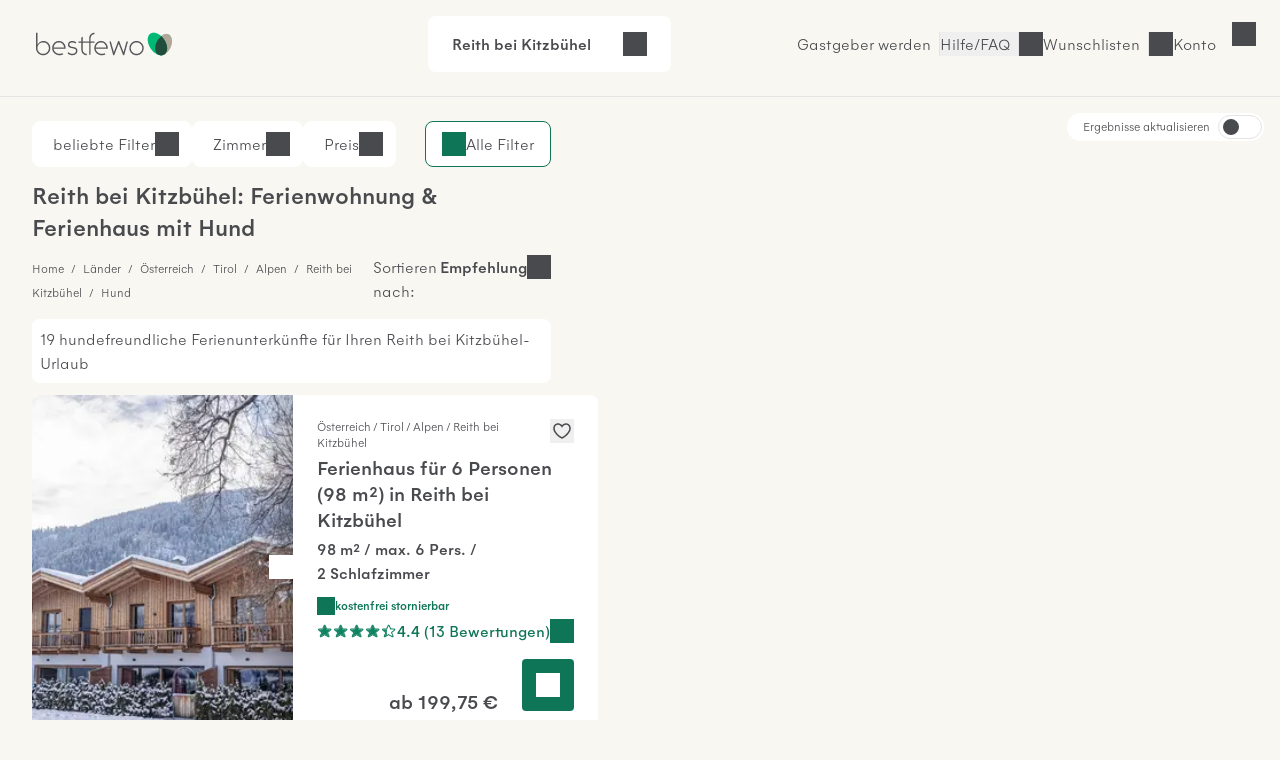

--- FILE ---
content_type: text/html; charset=UTF-8
request_url: https://www.bestfewo.de/ferienort/reith-bei-kitzbuehel/detail/hund
body_size: 49352
content:
<!DOCTYPE html><html lang="de" prefix="og:http://ogp.me/ns#" class="scroll-smooth">
    <head>
        <meta charset="utf-8" />
        <meta name="viewport" content="width=device-width, initial-scale=1, minimum-scale=1.0" />
        <meta http-equiv="X-UA-Compatible" content="IE=edge" />
        <title>Ferienwohnung / Ferienhaus mit Hund Reith bei Kitzbühel</title>

        	            <link rel="apple-touch-icon" sizes="180x180" href="/apple-touch-icon.png">
            <link rel="icon" href="/favicon.ico">
            <link rel="icon" href="/favicon.svg" type="image/svg+xml">
            <link rel="icon" type="image/png" sizes="32x32" href="/favicon-32x32.png">
            <link rel="icon" type="image/png" sizes="16x16" href="/favicon-16x16.png">
            <link rel="manifest" href="/site.webmanifest">
            <link rel="mask-icon" href="/safari-pinned-tab.svg" color="#00b875">
            <link rel="canonical" href="https://www.bestfewo.de/ferienort/reith-bei-kitzbuehel/detail/hund" />            <meta name="msapplication-TileColor" content="#f8f7f2">
            <meta name="theme-color" content="#2D4D3D">
            <meta name="description" content="🏡 Ferienhäuser &amp; Ferienwohnungen mit Hund in Reith bei Kitzbühel - hundefreundliche Unterkünfte für Ihren Urlaub" />
            <meta name="robots" content="index,follow"/>
            <meta name="author" content="bestfewo" />
                        <meta property="og:admin" content="208438835887511">
            <meta property="og:site_name" content="bestfewo">
            <meta property="og:url" content="https://www.bestfewo.de/ferienort/reith-bei-kitzbuehel/detail/hund">
            <meta property="og:type" content="website" />
            <meta property="og:title" content="Ferienwohnung / Ferienhaus mit Hund Reith bei Kitzbühel" />
            <meta property="og:description" content="🏡 Ferienhäuser &amp; Ferienwohnungen mit Hund in Reith bei Kitzbühel - hundefreundliche Unterkünfte für Ihren Urlaub" />
            <meta name="twitter:site" content="@bestfewo">
            <meta name="twitter:card" content="summary">
            <meta name="twitter:title" content="Ferienwohnung / Ferienhaus mit Hund Reith bei Kitzbühel" />
            <meta name="twitter:description" content="🏡 Ferienhäuser &amp; Ferienwohnungen mit Hund in Reith bei Kitzbühel - hundefreundliche Unterkünfte für Ihren Urlaub" />
            <meta name="facebook-domain-verification" content="4a23qd7musxz5w1fcgb89xsf1bvgfy" />
                    
		
                
        	<link rel="preconnect" href="https://img.bestfewo.de"/>

        	            <link rel="stylesheet" href="/build/app.69e2bf6a.css" crossorigin="anonymous">
        
	<link rel="stylesheet" href="/build/908.a8791073.css" crossorigin="anonymous"><link rel="stylesheet" href="/build/search.80db7f72.css" crossorigin="anonymous">

        <script type="text/javascript">
    /*<![CDATA[*/
    
    var dataLayer = window.dataLayer || [];
    dataLayer.push({"content_group":"sel_city","destination_name":"Reith bei Kitzb\u00fchel","destination":{"city":"Reith bei Kitzb\u00fchel","region":"Tiroler Unterland","province":"K\u00e4rnten","country":"\u00d6sterreich"}});

        /*]]>*/
</script>
        	            <script src="/build/runtime.e3e5fbc7.js" crossorigin="anonymous" defer></script><script src="/build/979.60baa055.js" crossorigin="anonymous" defer></script><script src="/build/463.06b6c3c7.js" crossorigin="anonymous" defer></script><script src="/build/168.b23c73ce.js" crossorigin="anonymous" defer></script><script src="/build/app.196cb7d3.js" crossorigin="anonymous" defer></script>
        
	<script src="/build/811.d77e7e3f.js" crossorigin="anonymous" defer></script><script src="/build/87.dca9109f.js" crossorigin="anonymous" defer></script><script src="/build/552.52937229.js" crossorigin="anonymous" defer></script><script src="/build/search.26a5b9a9.js" crossorigin="anonymous" defer></script>

                                            <!-- Google Tag Manager -->
    <script type="text/javascript">(function (w, d, s, l, i) {
            w[l] = w[l] || [];
            w[l].push({
                'gtm.start':
                    new Date().getTime(), event: 'gtm.js'
            });
            var f = d.getElementsByTagName(s)[0],
                j = d.createElement(s), dl = l != 'dataLayer' ? '&l=' + l : '';
            j.async = true;
            j.src =
                '//www.googletagmanager.com/gtm.js?id=' + i + dl;
            f.parentNode.insertBefore(j, f);
        })(window, document, 'script', 'dataLayer', 'GTM-N7DMG6');</script>
    <!-- End Google Tag Manager -->

                            <!-- Matomo -->
<script>
    var _paq = window._paq = window._paq || [];
    /* tracker methods like "setCustomDimension" should be called before "trackPageView" */
    _paq.push(['trackPageView']);
    _paq.push(['enableLinkTracking']);
    (function () {
        var u = "https://bestfewo.matomo.cloud/";
        _paq.push(['setTrackerUrl', u + 'matomo.php']);
        _paq.push(['setSiteId', '1']);
        var d = document, g = d.createElement('script'), s = d.getElementsByTagName('script')[0];
        g.async = true;
        g.src = '//cdn.matomo.cloud/bestfewo.matomo.cloud/matomo.js';
        s.parentNode.insertBefore(g, s);
    })();
<!-- End Matomo Code -->
<!-- Matomo Tag Manager -->
    var _mtm = window._mtm = window._mtm || [];
    _mtm.push({'mtm.startTime': (new Date().getTime()), 'event': 'mtm.Start'});
    (function() {
        var d=document, g=d.createElement('script'), s=d.getElementsByTagName('script')[0];
                g.async=true; g.src='https://cdn.matomo.cloud/bestfewo.matomo.cloud/container_gKB8OYSL.js';
                s.parentNode.insertBefore(g,s);
    })();
</script>
<!-- End Matomo Tag Manager -->

            </head>
    <body>
                	<header class="flex place-items-center items-center gap-3 z-20 justify-end bg-off_white border-b border-light_grey pt-2 pb-3 px-4 md:pt-4 md:pb-6 md:px-8 ">
    <a href="/" class="mr-auto">
        <picture>
            <img src="/build/images/bestfewo_logo.svg" height="36" width="177"
                 alt="bestfewo.de Logo"
                 aria-label="Home" loading="eager"
                 class="h-9 w-36 p-2 md:p-1 ">
        </picture>
    </a>

            <div class="mx-auto">
	<div class="fixed z-10 left-0 top-14 lg:top-0 lg:relative lg:flex flex-row rounded-lg justify-between cursor-pointer w-full lg:w-fit bg-pure_white px-6 py-4" id="filterbox">
		<p class="font-medium pr-4" id="header-location">Reith bei Kitzbühel</p>
		<p id="header-date" class="pr-4"></p>
		<div class="flex justify-between">
			<p id="header-guests"></p>
			<button id="header-expand" class="icon icon-arrow-down" title="Suche öffnen"></button>
		</div>
		<p class="bg-red_light text-center py-2 text-red_dark hidden font-medium lg:hidden" id="no-date">Bitte geben Sie Ihren <span class="underline">Reisezeitraum</span> an</p>
	</div>
		<div data-issel="true" data-autosearch="false" class="fixed hidden left-0 top-14 lg:top-0 p-4 lg:p-0 z-10 bg-pure_white w-screen lg:w-fit lg:relative lg:flex-row lg:justify-evenly" id="search-form">
	<form class="w-full lg:w-1/5 relative z-20 bg-pure_white border-r lg:border-r-0 rounded-t-lg rounded-bl-none lg:rounded-tr-none lg:rounded-l-lg" autocomplete="off">
	<div class="
				  flex flex-col lg:flex-row
				  px-4 lg:h-[4.625rem] bg-pure_white
				  focus-within:border-green_dark focus-within:border-2
				  focus-within:shadow-md focus-within:shadow-black/50 relative
				  rounded-l-lg rounded-tr-lg lg:rounded-tr-none
				  border-t lg:border-y border-l border-light_grey
				  rounded-b-none lg:rounded-bl-lg
				  " id="locationDiv">
		<label for="location" class="top-1/2 -translate-y-1/2 absolute locationLabel">
            Wohin&nbspsoll&nbsp;es&nbsp;gehen?
        </label>
		<input type="text" id="location" class="text-input focus:ring-0 !border-0 w-full !pl-0 !rounded-none"/>
		<div class="absolute -z-10 invisible" id="location-width"></div>
		<span class="text-mid_grey absolute top-[2.25rem] location-autofill" id="location-autofill"></span>
	</div>
	<div class="hidden bg-transparent w-screen h-screen fixed top-28 left-0" id="locationBackdrop"></div>
	<div class="hidden absolute top-3/4 left-1/4 -ml-1 border-[18px] border-t-transparent border-x-transparent border-b-white" id="locationArrow"></div>
	<div id="searchModal" class="fixed hidden lg:absolute min-w-[22.813rem] shadow-md shadow-black/50 z-20 top-0 lg:top-[5.875rem] left-0 bg-off_white lg:bg-pure_white lg:rounded-lg overflow-scroll lg:overflow-visible">
		<button class="lg:!hidden icon icon-close my-4 ml-auto mr-4" id="locationMobileClose">Schließen</button>
		<div class="bg-pure_white py-1">
			<div class="lg:hidden relative bg-pure_white m-4">
				<input type="text" id="locationModal" class="w-full text-input active:text-input-active focus:text-input-active !border focus:!border-2 focus:border-green_dark peer"/>
				<label for="locationModal" class="locationLabel peer-focus:-translate-y-3 peer-focus:top-6 peer-focus:text-green_dark left-4 absolute transform duration-300 top-10">
                    Wohin soll es gehen?
                </label>
				<div class="absolute -z-10 invisible top-10 left-[calc(2rem_+_1px)]" id="location-width"></div>
				<span class="text-mid_grey absolute top-[2.4rem] location-autofill" id="mobileAutofill"></span>
			</div>
		</div>
		<div id="spinner" class="h-screen md:h-full w-screen md:w-full rounded-lg shadow text-center mx-auto py-8 bg-pure_white hidden">
			<div class="icon spinner-icon"></div>
		</div>
		<dl class="bg-pure_white relative rounded-lg p-4 md:p-0 w-screen md:w-full h-[calc(100vh-10.125rem)] md:h-full top-0 left-0" id="locationList"></dl>
	</div>
</form>

	<form autocomplete="off" class="w-full lg:w-2/5 bg-pure_white border-x lg:border-x-0 z-20 h-[4.625rem]">
	<div class="flex flex-row items-center">
		<div class="w-[1px] border-l border-light_grey h-12 hidden lg:block"></div>
		<div class="date-form w-1/2">
			<div class="from-date relative h-18 lg:rounded-none">
				<input readonly class="text-input dateInput w-full h-[4.625rem] placeholder:text-mid_grey focus:ring-0 focus:ring-transparent focus:border-green_dark !border-x-0 border-light_grey !rounded-none" formcontrolname="fromDate" type="text" id="from-date"/>
				<label for="from-date" id="from-date-label" class="absolute left-4 transform duration-300 top-1/2 -translate-y-1/2"
        >Anreise</label>
			</div>
		</div>
		<div class="w-[1px] border-l border-light_grey h-12"></div>
		<div class="date-form w-1/2">
			<div class="to-date h-18 relative lg:rounded-none">
				<input readonly class="text-input dateInput w-full h-[4.625rem] placeholder:text-mid_grey focus:ring-0 focus:ring-transparent focus:border-green_dark !border-x-0 border-light_grey !rounded-none" type="text" id="to-date"/>
				<label for="to-date" id="to-date-label" class="absolute left-4 transform duration-300 top-1/2 -translate-y-1/2"
        >Abreise</label>
			</div>
		</div>
		<div class="w-[1px] border-l border-light_grey h-12 hidden md:block"></div>
	</div>
	<div class="bg-transparent w-screen z-10 h-screen fixed top-28 left-0 hidden" id="dateBackdrop"></div>
	<div class="hidden duration-300 transform absolute top-3/4 left-1/4 -ml-1 border-[18px] border-t-transparent border-x-transparent border-b-white" id="dateArrow"></div>
	<div id="dateModal" class="calendar-form lg:w-[54rem] fixed hidden w-screen h-screen left-0 top-0 bg-off_white overflow-y-scroll z-20 lg:h-auto lg:overflow-hidden lg:absolute lg:!top-[5.875rem] lg:bg-pure_white lg:py-4 lg:px-6 lg:left-1/2 lg:transform lg:-translate-x-1/2 lg:rounded-lg lg:shadow-md lg:shadow-black/50">
		<div class="lg:hidden block sticky right-0 top-0 bg-off_white py-4 pr-4 pl-5 z-10">
			<div class="flex flex-row justify-between items-end pb-4 pl-1">
				<p class="h5 flex-1">Reisezeitraum</p>
				<button class="ml-auto icon icon-close" id="datesClose">Schließen</button>
			</div>
			<div class="flex flex-row items-center justify-center text-center mx-auto">
				<p class="w-11 ml-1 md:ml-2">Mo</p>
				<p class="w-11 ml-1 md:ml-2">Di</p>
				<p class="w-11 ml-1 md:ml-2">Mi</p>
				<p class="w-11 ml-1 md:ml-2">Do</p>
				<p class="w-11 ml-1 md:ml-2">Fr</p>
				<p class="w-11 ml-1 md:ml-2">Sa</p>
				<p class="w-11 ml-1 md:ml-2">So</p>
			</div>
		</div>
		<div class="bg-pure_white p-4 rounded-lg lg:rounded-none">
			<p class="font-medium ml-2 hidden lg:block">
				<span id="fromText" class="hidden">Bitte wählen Sie Ihr Anreisedatum aus:</span>
				<span id="toText" class="hidden">Bitte wählen Sie Ihr Abreisedatum aus:</span>
			</p>
			<div id="formCalendar" class="hidden lg:hidden">
	<div class="flex min-w-max flex-col md:gap-16 md:flex-row md:justify-between">
		<div class="flex flex-col w-1/2" id="currentMonthDiv">
			<div class="month-heading mt-4 mb-2 mx-2 md:mt-5 md:mb-5 w-full font-medium md:text-center">
				<button class="button btn-prev icon icon-arrow-left" id="prevBtn" title="vorheriger Monat"></button>
				<p id="currentMonthName"></p>
			</div>
			<div class="grid grid-cols-7 text-center h-10">
				<p>Mo</p>
				<p>Di</p>
				<p>Mi</p>
				<p>Do</p>
				<p>Fr</p>
				<p>Sa</p>
				<p>So</p>
			</div>
			<div id="currentMonthDays"></div>
		</div>

		<div class="flex flex-col w-1/2" id="nextMonthDiv">
			<div class="month-heading mt-4 mb-2 mx-2 md:mt-5 md:mb-5 w-full font-medium md:text-center">
				<p id="nextMonthName"></p>
				<button class="button btn-next icon icon-arrow-right" id="nextBtn" title="nächster Monat"></button>
			</div>
			<div class="grid grid-cols-7 text-center h-10">
				<p>Mo</p>
				<p>Di</p>
				<p>Mi</p>
				<p>Do</p>
				<p>Fr</p>
				<p>Sa</p>
				<p>So</p>
			</div>
			<div id="nextMonthDays"></div>
		</div>
	</div>
</div>

<div id="mobileFormCalendar" class="mb-[calc(9rem_+_env(safe-area-inset-bottom,1rem))] lg:hidden">
	<div class="flex min-w-max flex-col">
		<div class="flex flex-col w-full" id="monthsList">
		</div>
	</div>
</div>

			<div class="flex flex-row gap-1 items-center ml-2 mt-4">
				<button id="confirmButton" class="!px-4 !py-2 button button--secondary ml-auto hidden">
					Übernehmen
				</button>
			</div>
		</div>
		<div class="bg-off_white p-4 mt-4 w-full fixed shadow bottom-0 left-0 border-t border-light_grey lg:hidden">
			<button id="mobileConfirmButton" class="button button--small w-full button--primary">
				<span>Übernehmen</span>
			</button>
		</div>
	</div>
</form>

	<form id="guestForm" class="w-full z-20 lg:w-2/5 flex flex-col bg-pure_white lg:border lg:border-light_grey lg:border-l-0 lg:!border-t lg:rounded-br-lg lg:rounded-tr-lg lg:!px-0 border border-light_grey border-t-0">
	<div class="items-center lg:h-18 pb-4 lg:pb-0 rounded-b-lg relative justify-between flex flex-col lg:flex-row" id="guestDiv">
		<div id="guestInnerDiv" class="h-[4.625rem] lg:border-light_grey lg:border-0 rounded-b-lg min-w-[10.5rem] w-full lg:w-1/2 lg:mr-1">
			<div class="absolute top-6 left-4 transform duration-300" id="guestDivLabel">
				Wer kommt mit?
			</div>
			<div class="hidden text-input !border-0 mt-px w-full !pl-0 lg:!pl-4" id="guestCount"></div>
		</div>
		<button class="button button--primary w-3/4 mx-4 !py-6 lg:w-1/2 my-1 lg:mr-1 text-pure_white" id="searchBtn">
			<span id="searchBtnTxt">Suchen</span>
		</button>
	</div>
	<div class="bg-transparent w-screen h-screen fixed top-28 left-0 hidden" id="guestBackdrop"></div>
	<div class="hidden lg:hidden absolute top-3/4 left-[67%] -ml-1 border-[18px] border-t-transparent border-x-transparent border-b-white" id="guestArrow"></div>
	<div id="guestModal" class="hidden h-full w-full fixed top-0 bg-off_white pt-4 lg:h-auto lg:z-10 lg:absolute lg:top-[5.875rem] lg:right-0 lg:w-[28.75rem] lg:p-8 lg:bg-pure_white lg:rounded-lg lg:shadow-md lg:shadow-black/50">
		<button class="lg:hidden icon icon-close ml-auto mb-4 pr-4 font-medium" id="guestMobileClose">
			Schließen
		</button>
		<div class="bg-pure_white rounded-lg h-[calc(100vh-9rem)] pb-4 overflow-y-scroll pt-4 px-4 lg:h-auto lg:rounded-none lg:pb-0 lg:overflow-hidden lg:pt-0 lg:px-0">
			<div class="flex flex-row justify-between bg-pure_white mb-8">
				<div>
					<label for="number-of-guests" class="font-medium w-1/2">Erwachsene</label>
					<p>Ab 18 Jahren</p>
				</div>
				<div class="w-1/3 flex flex-row justify-between icon-minus rounded-lg">
					<button title="Erwachsenen entfernen" class="self-center icon icon-minus border rounded-lg hover:border-green_dark"  id="removeGuest"></button>
					<input readonly type="text" class="appearance-none w-full text-center border-0 p-0 flex-1 disabledInput" min="1" id="number-of-guests"/>
					<button title="Erwachsenen hinzufügen" class="self-center icon icon-plus border-2 border-green_dark rounded-lg hover:border-green_dark" id="addGuest"></button>
				</div>
			</div>
			<div class="flex flex-col justify-between bg-pure_white rounded-lg mb-8">
				<div class="flex flex-row justify-between">
					<div>
						<label for="number-of-kids" class="font-medium w-1/2">Kinder</label>
						<p>0 - 17 Jahre</p>
					</div>
					<div class="w-1/3 flex flex-row align-middle justify-between">
						<button title="Kind entfernen" class="self-center icon icon-minus border rounded-lg hover:border-green_dark" id="removeKid"></button>
						<input readonly type="text" class="appearance-none w-full text-center border-0 p-0 flex-1 disabledInput" min="0" id="number-of-kids"/>
						<button title="Kind hinzufügen" class="self-center icon icon-plus border-2 border-green_dark rounded-lg hover:border-green_dark" id="addKid"></button>
					</div>
				</div>
				<div id="childAgesDiv" class="mt-4 flex flex-row justify-between gap-4 lg:gap-0 flex-wrap"></div>
			</div>
			<div class="flex flex-row justify-between bg-pure_white rounded-lg">
				<label for="number-of-pets" class="w-1/2 font-medium">
                    Haustiere
                </label>
				<div class="w-1/3 flex flex-row justify-between">
					<button title="Haustier entfernen" class="self-center icon icon-minus border rounded-lg hover:border-green_dark" id="removePet"></button>
					<input readonly type="text" class="appearance-none w-full text-center border-0 p-0 flex-1 disabledInput" min="0" id="number-of-pets"/>
					<button title="Haustier hinzufügen" class="self-center icon icon-plus border-2 border-green_dark hover:border-green_dark rounded-lg" id="addPet"></button>
				</div>
			</div>
		</div>
		<div class="pt-4 hidden lg:flex">
			<p class="text-red_darkest hidden" id="childError"></p>
			<button class="!px-4 !py-2 mt-8 button button--secondary ml-auto" id="confirmGuests">Übernehmen</button>
		</div>
		<div id="mobileGuestFooter" class="z-20 hidden fixed bottom-4 w-full px-4 pb-8 bg-pure_white">
			<p class="text-red_darkest hidden" id="mobileChildError"></p>
			<button class="w-full p-4 button button--primary" id="mobileConfirmGuests">Speichern und übernehmen</button>
		</div>
	</div>
</form>

</div>
</div>

        
                    <a href="/gastgeber" class="hidden  hover:text-oxford_green xl:inline-block border-r border-light_grey pr-2">Gastgeber werden</a>
        
        <button class="before:md:hidden icon icon-phone font-light hover:text-oxford_green border-r border-light_grey pr-2">
            <a class="hidden md:block" href="/faq">Hilfe/FAQ</a>
        </button>

                    <p class="icon icon-heart cursor-pointer hover:text-oxford_green border-r border-light_grey pr-2" id="wishlistLogin"><span class="hidden md:block">Wunschlisten</span></p>
        
                    <p id="login" class="icon cursor-pointer mr-9 hover:text-oxford_green lg:mr-8 icon-user">
                <span class="hidden md:block">Konto</span>
            </p>
        
            </header>
<div id="loginSelectModal" class="w-screen h-screen top-0 left-0 fixed hidden z-30">
  <div id="loginSelectBackdrop" class="w-screen h-screen bg-warm_anthrazite/70"></div>
  <div id ="loginSelectContent" class="w-96 h-screen fixed top-0 right-0 bg-pure_white p-8 overflow-auto">
    <div id="loggedOut" >
      <div class="flex justify-between">
        <p class="font-medium mb-8" id="modalHeading">Konto</p>
        <button id="loginSelectClose" title="Login Modal schließen" class="icon icon-close w-4 h-4"></button>
      </div>
      <div class="mb-14">
        <p class="font-medium mb-6"><span id="loginHeading">Für Urlauber</span></p>
        <button id="loginUserButton" class="button button--primary button--full px-8 py-4 mb-4">Anmelden</button>
        <button id="registerUserButton" class="button button--secondary button--full px-8 py-4">Registrieren</button>
      </div>
      <div id="pvLogin" class="mb-14">
        <p class="font-medium mb-6">Für Gastgeber</p>
        <a href="https://gastgeber.login.bestfewo.de/" class="block button button--primary button--full px-8 py-4 mb-4">Anmelden</a>
        <a href="/gastgeber" class="block button button--secondary button--full px-8 py-4">Registrieren</a>
      </div>
      <div id="agencyLogin" >
        <p class="font-medium mb-6">Für Reisebüros</p>
        <a href="/reisebuero/login" class="block button button--primary button--full px-8 py-4 mb-4">Anmelden</a>
        <a href="/reisebuero/registrierung" class="block button button--secondary button--full px-8 py-4">Registrieren</a>
      </div>
    </div>
    <div id="registerUserModal" class="hidden">
      <div class="icon spinner-icon-large mt-20 ml-32"></div>
    </div>
    <div id="loginUserModal" class="hidden">
      <div class="icon spinner-icon-large mt-20 ml-32"></div>
    </div>
    <div id="loggedIn" class="hidden">
      <div class="flex justify-between mb-8">
                <p>Hallo <span class="font-medium">Gast</span></p>
        <button id="loggedInClose" title="Login Modal schließen" class="icon icon-close w-4 h-4"></button>
      </div>
      <a href="/mein-bestfewo" class="mb-6 icon icon-heart flex w-full font-medium"><span class="flex-1 text-left">Wunschlisten</span><i class="icon icon-arrow-right"></i></a>
              <hr class="w-full text-light_grey my-8">
      <a href="/logout" class="button block button--secondary px-8 py-4 mb-8">Abmelden</a>
    </div>
    <div id="account" class="hidden">
      <div class="icon spinner-icon-large mt-20 ml-32"></div>
    </div>
  </div>
</div>

        	<div class="h-8 lg:h-0" id="placeholder"></div>
		<div class="sel-grid">
		<main class="sel-grid--list" id="sel-list">
			

<section class="hidden md:block" id="filters" data-filters="{&quot;pets&quot;:{&quot;name&quot;:&quot;pets&quot;,&quot;data&quot;:{&quot;6&quot;:1,&quot;2&quot;:2,&quot;1&quot;:19}},&quot;classifications&quot;:{&quot;name&quot;:&quot;classifications&quot;,&quot;data&quot;:[]},&quot;features&quot;:{&quot;name&quot;:&quot;features&quot;,&quot;data&quot;:{&quot;Ausstattung&quot;:{&quot;1&quot;:{&quot;name&quot;:&quot;TV&quot;,&quot;count&quot;:24},&quot;96&quot;:{&quot;name&quot;:&quot;K\u00fcche&quot;,&quot;count&quot;:18},&quot;46&quot;:{&quot;name&quot;:&quot;K\u00fchlschrank&quot;,&quot;count&quot;:17},&quot;9&quot;:{&quot;name&quot;:&quot;Geschirrsp\u00fcler&quot;,&quot;count&quot;:14},&quot;21&quot;:{&quot;name&quot;:&quot;Backofen&quot;,&quot;count&quot;:14},&quot;8&quot;:{&quot;name&quot;:&quot;Waschmaschine&quot;,&quot;count&quot;:12},&quot;7&quot;:{&quot;name&quot;:&quot;Internetzugang&quot;,&quot;count&quot;:11},&quot;32&quot;:{&quot;name&quot;:&quot;F\u00f6n&quot;,&quot;count&quot;:11},&quot;64&quot;:{&quot;name&quot;:&quot;WLAN&quot;,&quot;count&quot;:8},&quot;47&quot;:{&quot;name&quot;:&quot;Mikrowelle&quot;,&quot;count&quot;:7},&quot;59&quot;:{&quot;name&quot;:&quot;Tiefk\u00fchlfach&quot;,&quot;count&quot;:7},&quot;40&quot;:{&quot;name&quot;:&quot;Heizung&quot;,&quot;count&quot;:6},&quot;61&quot;:{&quot;name&quot;:&quot;W\u00e4schetrockner&quot;,&quot;count&quot;:5},&quot;67&quot;:{&quot;name&quot;:&quot;Badewanne&quot;,&quot;count&quot;:3},&quot;42&quot;:{&quot;name&quot;:&quot;Kamin oder Ofen&quot;,&quot;count&quot;:2}},&quot;Au\u00dfenbereich&quot;:{&quot;88&quot;:{&quot;name&quot;:&quot;PKW Parkm\u00f6glichkeit&quot;,&quot;count&quot;:19},&quot;22&quot;:{&quot;name&quot;:&quot;Balkon&quot;,&quot;count&quot;:15},&quot;58&quot;:{&quot;name&quot;:&quot;Terrasse&quot;,&quot;count&quot;:5},&quot;86&quot;:{&quot;name&quot;:&quot;Fahrradabstellplatz&quot;,&quot;count&quot;:5},&quot;34&quot;:{&quot;name&quot;:&quot;Gartennutzung&quot;,&quot;count&quot;:1},&quot;37&quot;:{&quot;name&quot;:&quot;Grillm\u00f6glichkeit&quot;,&quot;count&quot;:1}},&quot;Geeignet f\u00fcr&quot;:{&quot;10&quot;:{&quot;name&quot;:&quot;Nichtraucher&quot;,&quot;count&quot;:18},&quot;30&quot;:{&quot;name&quot;:&quot;Familienfreundlich&quot;,&quot;count&quot;:5},&quot;81&quot;:{&quot;name&quot;:&quot;Raucher&quot;,&quot;count&quot;:1}},&quot;Service&quot;:{&quot;12&quot;:{&quot;name&quot;:&quot;Haustiere erlaubt&quot;,&quot;count&quot;:20}},&quot;Wellness&quot;:{&quot;13&quot;:{&quot;name&quot;:&quot;Sauna&quot;,&quot;count&quot;:11}},&quot;Winterurlaub&quot;:{&quot;92&quot;:{&quot;name&quot;:&quot;Wintersport&quot;,&quot;count&quot;:11}},&quot;Urlaub mit Kind&quot;:{&quot;20&quot;:{&quot;name&quot;:&quot;Babyhochstuhl&quot;,&quot;count&quot;:2},&quot;43&quot;:{&quot;name&quot;:&quot;Kinderbett&quot;,&quot;count&quot;:2}},&quot;Freizeit&quot;:{&quot;36&quot;:{&quot;name&quot;:&quot;Golf&quot;,&quot;count&quot;:3}}}},&quot;rooms&quot;:{&quot;name&quot;:&quot;rooms&quot;,&quot;data&quot;:{&quot;4&quot;:2,&quot;3&quot;:4,&quot;2&quot;:10,&quot;1&quot;:19}},&quot;types&quot;:{&quot;name&quot;:&quot;types&quot;,&quot;data&quot;:{&quot;4&quot;:{&quot;name&quot;:&quot;Ferienwohnung&quot;,&quot;count&quot;:14},&quot;3&quot;:{&quot;name&quot;:&quot;Ferienhaus&quot;,&quot;count&quot;:3}}},&quot;cancellation&quot;:{&quot;name&quot;:&quot;cancellation&quot;,&quot;data&quot;:{&quot;cancellation_free&quot;:{&quot;count&quot;:16,&quot;name&quot;:&quot;Kostenlose Stornierung&quot;},&quot;cancellation_friendly&quot;:{&quot;count&quot;:17,&quot;name&quot;:&quot;freundliche Stornierungsbedingungen&quot;}}},&quot;ratings&quot;:{&quot;name&quot;:&quot;ratings&quot;,&quot;data&quot;:{&quot;count&quot;:2,&quot;total_ratings&quot;:25,&quot;avg&quot;:4.352000141143799}},&quot;distanceToSea&quot;:{&quot;name&quot;:&quot;distanceToSea&quot;,&quot;data&quot;:[]},&quot;bathrooms&quot;:{&quot;name&quot;:&quot;bathrooms&quot;,&quot;data&quot;:{&quot;4&quot;:2,&quot;3&quot;:3,&quot;2&quot;:9,&quot;1&quot;:14}}}">
    
<div class="hidden md:flex flex-row relative pt-6 mt-10 lg:mt-0 md:justify-end lg:justify-between w-full">
	<div class="hidden lg:flex flex-row gap-3 ">
		<button class="flex flex-row bg-pure_white border border-pure_white pl-4 pr-3 py-[10px] rounded-lg modalBtn" id="top-filters">
			<p class="pl-1">beliebte Filter
				<span class="hidden font-medium" id="top-number"></span>
			</p>
			<i class="icon icon-arrow-down"></i>
		</button>
		<button class="flex flex-row bg-pure_white border border-pure_white pl-4 pr-3 py-[10px] rounded-lg modalBtn" id="rooms-filters">
			<p class="pl-1">Zimmer
				<span class="hidden font-medium" id="rooms-number"></span>
			</p>
			<i class="icon icon-arrow-down"></i>
		</button>
		<button class="flex flex-row bg-pure_white border border-pure_white pl-4 pr-3 py-[10px] rounded-lg modalBtn" id="price-filters">
			<p class="pl-1">Preis
				<span class="hidden font-medium" id="price-number"></span>
			</p>
			<i class="icon icon-arrow-down"></i>
		</button>
			</div>
	<button class="border-green_dark bg-pure_white border text-green_dark rounded-lg px-4 py-[10px] icon icon-filters filters items-center h-fit modalBtn" id="all-filters">
		<span class="text-warm_anthrazite">Alle Filter</span>
		<span class="filter-number items-center justify-center hidden text-warm_anthrazite"></span>
	</button>
	<div class="fixed top-0 left-0 w-screen h-screen hidden backdrop" id="top-filters-backdrop"></div>
	<div class="absolute hidden bg-pure_white rounded-lg top-20 w-2/3 p-6 z-20 shadow-bf" id="top-filters-modal">
					<div class="flex flex-row pb-4">
				<input id="top-type-3" data-key="type" data-value="3" type="checkbox" class="appearance-none cursor-pointer checked:icon-checkmark text-black checked:!bg-green_dark !border-light_grey border hover:border-green_dark focus:ring-transparent grid place-content-center typeChecks type-3 topFilters rounded-sm w-6 h-6 filter"/>
				<label for="top-type-3" id="top-type-label-3" class="pl-4 cursor-pointer">Ferienhaus</label>
			</div>
					<div class="flex flex-row pb-4">
				<input id="top-type-4" data-key="type" data-value="4" type="checkbox" class="appearance-none cursor-pointer checked:icon-checkmark text-black checked:!bg-green_dark !border-light_grey border hover:border-green_dark focus:ring-transparent grid place-content-center typeChecks type-4 topFilters rounded-sm w-6 h-6 filter"/>
				<label for="top-type-4" id="top-type-label-4" class="pl-4 cursor-pointer">Ferienwohnung</label>
			</div>
					<div class="flex flex-row pb-4">
				<input id="top-feature-12" data-key="feature" data-value="12" type="checkbox" class="appearance-none cursor-pointer checked:icon-checkmark text-black checked:!bg-green_dark !border-light_grey border hover:border-green_dark focus:ring-transparent grid place-content-center featureChecks feature-12 topFilters rounded-sm w-6 h-6 filter"/>
				<label for="top-feature-12" id="top-feature-label-12" class="pl-4 cursor-pointer">Haustiere erlaubt</label>
			</div>
					<div class="flex flex-row pb-4">
				<input id="top-feature-64" data-key="feature" data-value="64" type="checkbox" class="appearance-none cursor-pointer checked:icon-checkmark text-black checked:!bg-green_dark !border-light_grey border hover:border-green_dark focus:ring-transparent grid place-content-center featureChecks feature-64 topFilters rounded-sm w-6 h-6 filter"/>
				<label for="top-feature-64" id="top-feature-label-64" class="pl-4 cursor-pointer">WLAN</label>
			</div>
					<div class="flex flex-row pb-4">
				<input id="top-bedrooms-2" data-key="bedrooms" data-value="2" type="checkbox" class="appearance-none cursor-pointer checked:icon-checkmark text-black checked:!bg-green_dark !border-light_grey border hover:border-green_dark focus:ring-transparent grid place-content-center bedroomsChecks bedrooms-2 topFilters rounded-sm w-6 h-6 filter"/>
				<label for="top-bedrooms-2" id="top-bedrooms-label-2" class="pl-4 cursor-pointer">mind. 2 Schlafzimmer</label>
			</div>
					<div class="flex flex-row pb-4">
				<input id="top-feature-45" data-key="feature" data-value="45" type="checkbox" class="appearance-none cursor-pointer checked:icon-checkmark text-black checked:!bg-green_dark !border-light_grey border hover:border-green_dark focus:ring-transparent grid place-content-center featureChecks feature-45 topFilters rounded-sm w-6 h-6 filter"/>
				<label for="top-feature-45" id="top-feature-label-45" class="pl-4 cursor-pointer">Meerblick / Seeblick</label>
			</div>
					<div class="flex flex-row pb-4">
				<input id="top-feature-88" data-key="feature" data-value="88" type="checkbox" class="appearance-none cursor-pointer checked:icon-checkmark text-black checked:!bg-green_dark !border-light_grey border hover:border-green_dark focus:ring-transparent grid place-content-center featureChecks feature-88 topFilters rounded-sm w-6 h-6 filter"/>
				<label for="top-feature-88" id="top-feature-label-88" class="pl-4 cursor-pointer">PKW-Parkmöglichkeit</label>
			</div>
				<div class="flex flex-row justify-between pt-8 items-center gap-2">
			<button class="underline" id="reset-top-filters">Zurücksetzen</button>
			<button class="button button--primary flex flex-col px-4 !py-1 apply-filters">
				<p class="font-medium py-3">Filter anwenden<span class="search-count"></span>
				</p>
			</button>
		</div>
	</div>
	<div class="fixed top-0 left-0 w-screen h-screen hidden backdrop" id="rooms-filters-backdrop"></div>
	<div class="absolute hidden bg-pure_white rounded-lg top-20 w-2/3 p-6 z-20 shadow-bf" id="rooms-filters-modal">
		<p class="font-medium h4">Zimmer</p>
		<div class="flex flex-row w-full justify-between border rounded-lg py-6 px-4 mt-4 items-center border-light_grey">
			<label for="bedrooms" class="font-medium w-1/2">Schlafzimmer</label>
			<div class="flex flex-row items-center w-1/2 justify-between">
				<button title="Schlafzimmer entfernen" class="icon icon-minus bed-minus px-2 disabled:border-light_grey disabled:text-light_grey border-warm_anthrazite" disabled="true"></button>
				<input type="text" class="border-0 p-0 flex-1 w-1/2 text-center bedrooms" value="beliebig" name="Schlafzimmer" id="bedrooms"/>
				<button title="Schlafzimmer hinzufügen" class="icon icon-plus bed-plus px-2 border-warm_anthrazite"></button>
			</div>
		</div>
		<div class="flex flex-row w-full justify-between border rounded-lg py-6 px-4 mt-2 items-center border-light_grey">
			<label for="bathrooms" class="font-medium w-1/2">Badezimmer</label>
			<div class="flex flex-row items-center w-1/2 justify-between">
				<button title="Badezimmer entfernen" class="icon icon-minus bath-minus px-2 disabled:border-light_grey disabled:text-light_grey border-warm_anthrazite" disabled="true"></button>
				<input type="text" class="border-0 p-0 flex-1 w-1/2 text-center bathrooms" value="beliebig" name="Badezimmer" id="bathrooms"/>
				<button title="Badezimmer hinzufügen" class="icon icon-plus bath-plus px-2 border-warm_anthrazite"></button>
			</div>
		</div>
		<div class="flex flex-row justify-between pt-8 items-center gap-2">
			<button class="underline" id="reset-rooms-filters">Zurücksetzen</button>
			<button class="button button--primary flex flex-col px-4 !py-1 apply-filters">
				<p class="font-medium py-3">Filter anwenden<span class="search-count"></span>
				</p>
			</button>
		</div>
	</div>
	<div class="fixed top-0 left-0 w-screen h-screen hidden backdrop" id="price-filters-backdrop"></div>
	<div class="absolute hidden bg-pure_white rounded-lg top-20 w-2/3 lg:w-[22.75rem] p-6 z-20 shadow-bf" id="price-filters-modal">
		<p class="h4 pt-6 pb-4 font-medium flex items-end justify-between">Gesamtpreis</p>
		<p class="hidden bg-soft_mint px-4 pt-6 pb-4 priceNoDate" id="priceNoDate">Bitte fügen Sie einen
			<button class="underline" id="priceCal">Reisezeitraum</button>
			hinzu, bevor Sie nach einem Budget filtern.</p>
		<div class="flex flex-row pb-4 w-full gap-4 justify-between priceDate" id="priceDate">
			<div class="flex flex-col min-w-[6.25rem]">
				<label class="cursor-pointer" for="min_price">Min. €</label>
				<input type="text" inputmode="numeric" placeholder="0" pattern="[0-9.,]*" id="min_price" class="focus:placeholder:text-transparent focus:ring-green_dark w-32 focus:border-green_dark minPrices mt-1 h-12 pt-[10px] px-4 pb-3 rounded-lg border border-light_grey"/>
			</div>
			<span class="icon icon-minus px-2"></span>
			<div class="flex flex-col min-w-[6.25rem]">
				<label class="cursor-pointer" for="max_price">Max. €</label>
				<input type="text" inputmode="numeric" placeholder="5000" pattern="[0-9.,]*" id="max_price" class="focus:placeholder:text-transparent focus:ring-green_dark w-32 focus:border-green_dark maxPrices mt-1 h-12 pt-[10px] px-4 pb-3 rounded-lg border border-light_grey"/>
			</div>
		</div>
		<div class="flex flex-row justify-between pt-4 items-center gap-2 border-t border-light_grey">
			<button class="underline resetPrices" id="reset-price-filters">Zurücksetzen</button>
			<button class="button button--primary flex flex-col px-4 !py-1 apply-filters">
				<p class="font-medium py-3">Anwenden<span class="search-count"></span>
				</p>
			</button>
		</div>
	</div>
</div>

<div class="flex flex-row w-screen h-full fixed top-0 left-0 z-30 hidden" id="all-filters-modal">
	<div class="hidden lg:hidden w-screen h-screen bg-black opacity-30 close-filters cursor-pointer backdrop" id="all-filters-backdrop"></div>
	<div class="flex flex-col h-full w-screen md:w-1/2 lg:min-w-[45.875rem] bg-pure_white">
		<div class="sticky top-0 bg-white flex flex-col px-4  border-b border-light_grey z-10 lg:px-12">
			<div class="flex justify-between items-center w-full bg-white">
				<button title="Fenster schließen" class="ml-4 my-4 md:ml-auto icon icon-close close-filters self-end" id="close-filters"></button>
			</div>
			<div>
				<p id="selectedFiltersTitle" class="h3 pb-4 hidden">Ausgewählte Filter</p>
				<div id="selectedFilters" class="flex flex-row overflow-y-auto w-full mb-3"></div>
			</div>
		</div>
		<div id="filterList" class="px-4 bg-pure_white rounded-t-3xl py-4 lg:px-12 flex-1 overflow-auto mb-[calc(3.5rem_+_env(safe-area-inset-bottom,1rem))] lg:mb-0">
			<p class="h4 pt-6 pb-4 font-medium">beliebte Filter</p>
							<div class="flex flex-row pb-4 lg:inline-flex lg:w-[32%]">
					<input 
    id="modal-type-3"
    type="checkbox" 
            data-value="3"
            class="appearance-none cursor-pointer checked:icon-checkmark checked:!bg-green_dark text-black  !border-light_grey border hover:border-green_dark focus:ring-transparent grid place-content-center rounded  typeChecks filter type-3  w-6 h-6 checked:!border-0"/>
					<label for="modal-type-3" id="modal-type-label-3" class="pl-4 cursor-pointer">Ferienhaus</label>
				</div>
							<div class="flex flex-row pb-4 lg:inline-flex lg:w-[32%]">
					<input 
    id="modal-type-4"
    type="checkbox" 
            data-value="4"
            class="appearance-none cursor-pointer checked:icon-checkmark checked:!bg-green_dark text-black  !border-light_grey border hover:border-green_dark focus:ring-transparent grid place-content-center rounded  typeChecks filter type-4  w-6 h-6 checked:!border-0"/>
					<label for="modal-type-4" id="modal-type-label-4" class="pl-4 cursor-pointer">Ferienwohnung</label>
				</div>
							<div class="flex flex-row pb-4 lg:inline-flex lg:w-[32%]">
					<input 
    id="modal-feature-12"
    type="checkbox" 
            data-value="12"
            class="appearance-none cursor-pointer checked:icon-checkmark checked:!bg-green_dark text-black  !border-light_grey border hover:border-green_dark focus:ring-transparent grid place-content-center rounded  featureChecks filter feature-12  w-6 h-6 checked:!border-0"/>
					<label for="modal-feature-12" id="modal-feature-label-12" class="pl-4 cursor-pointer">Haustiere erlaubt</label>
				</div>
							<div class="flex flex-row pb-4 lg:inline-flex lg:w-[32%]">
					<input 
    id="modal-feature-64"
    type="checkbox" 
            data-value="64"
            class="appearance-none cursor-pointer checked:icon-checkmark checked:!bg-green_dark text-black  !border-light_grey border hover:border-green_dark focus:ring-transparent grid place-content-center rounded  featureChecks filter feature-64  w-6 h-6 checked:!border-0"/>
					<label for="modal-feature-64" id="modal-feature-label-64" class="pl-4 cursor-pointer">WLAN</label>
				</div>
							<div class="flex flex-row pb-4 lg:inline-flex lg:w-[32%]">
					<input 
    id="modal-bedrooms-2"
    type="checkbox" 
            data-value="2"
            class="appearance-none cursor-pointer checked:icon-checkmark checked:!bg-green_dark text-black  !border-light_grey border hover:border-green_dark focus:ring-transparent grid place-content-center rounded  bedroomsChecks filter bedrooms-2  w-6 h-6 checked:!border-0"/>
					<label for="modal-bedrooms-2" id="modal-bedrooms-label-2" class="pl-4 cursor-pointer">mind. 2 Schlafzimmer</label>
				</div>
							<div class="flex flex-row pb-4 lg:inline-flex lg:w-[32%]">
					<input 
    id="modal-feature-45"
    type="checkbox" 
            data-value="45"
            class="appearance-none cursor-pointer checked:icon-checkmark checked:!bg-green_dark text-black  !border-light_grey border hover:border-green_dark focus:ring-transparent grid place-content-center rounded  featureChecks filter feature-45  w-6 h-6 checked:!border-0"/>
					<label for="modal-feature-45" id="modal-feature-label-45" class="pl-4 cursor-pointer">Meerblick / Seeblick</label>
				</div>
							<div class="flex flex-row pb-4 lg:inline-flex lg:w-[32%]">
					<input 
    id="modal-feature-88"
    type="checkbox" 
            data-value="88"
            class="appearance-none cursor-pointer checked:icon-checkmark checked:!bg-green_dark text-black  !border-light_grey border hover:border-green_dark focus:ring-transparent grid place-content-center rounded  featureChecks filter feature-88  w-6 h-6 checked:!border-0"/>
					<label for="modal-feature-88" id="modal-feature-label-88" class="pl-4 cursor-pointer">PKW-Parkmöglichkeit</label>
				</div>
						<hr class="text-light_grey px-4 my-8"/>
			<p class="h4 pt-6 pb-4 font-medium flex items-end justify-between lg:w-[20.5rem]">Gesamtpreis<button class="text-sm font-normal resetPrices" id="reset-price-filters-modal">löschen</button>
			</p>
			<p class="hidden bg-soft_mint px-4 pt-6 pb-4 priceNoDate" id="priceNoDateModal">Bitte fügen Sie einen
				<button class="underline" id="priceCalModal">Reisezeitraum</button>
				hinzu, bevor Sie nach einem Budget filtern.</p>
			<div class="flex flex-row pb-4 w-full gap-4 lg:w-[20.5rem] justify-between priceDate" id="priceDateModal">
				<div class="flex flex-col min-w-[6.25rem]">
					<label class="cursor-pointer" for="min_price_modal">Min. €</label>
					<input type="text" inputmode="numeric" placeholder="0" pattern="[0-9.,]*" id="min_price_modal" class="filter-input focus:placeholder:text-transparent focus:ring-green_dark w-32 focus:border-green_dark minPrices mt-1 h-12 pt-[10px] px-4 pb-3 rounded-lg border border-light_grey"/>
				</div>
				<span class="icon icon-minus px-2"></span>
				<div class="flex flex-col min-w-[6.25rem]">
					<label class="cursor-pointer" for="max_price_modal">Max. €</label>
					<input type="text" inputmode="numeric" placeholder="5000" pattern="[0-9.,]*" id="max_price_modal" class="filter-input focus:placeholder:text-transparent focus:ring-green_dark w-32 focus:border-green_dark maxPrices mt-1 h-12 pt-[10px] px-4 pb-3 rounded-lg border border-light_grey"/>
				</div>
			</div>
			<hr class="text-light_grey px-4 my-8"/>
			<p class="h4">Zimmer</p>
			<div class="flex flex-col lg:flex-row lg:justify-between">
				<div class="flex justify-between py-4 md:py-6 items-center mt-4 lg:mt-0">
					<label for="bedrooms-modal" class="font-medium w-1/2">Schlafzimmer</label>
					<div class="flex flex-row items-center justify-between w-[13.125rem]">
						<button title="Schlafzimmer entfernen" class="icon icon-minus bed-minus border disabled:border-light_grey disabled:text-stone_grey border-warm_anthrazite rounded-lg p-2.5" disabled="true"></button>
						<input type="text" class="filter-input border-0 p-0 flex-1 w-full text-center bedrooms" value="beliebig" name="Schlafzimmer Filter" id="bedrooms-modal"/>
						<button title="Schlafzimmer hinzufügen" class="icon icon-plus bed-plus border border-warm_anthrazite rounded-lg p-2.5"></button>
					</div>
				</div>
				<div class="flex justify-between py-4 md:py-6 items-center">
					<label for="bathrooms-modal" class="font-medium w-1/2">Badezimmer</label>
					<div class="flex flex-row items-center justify-between w-[13.125rem]">
						<button title="Badezimmer entfernen" class="icon icon-minus bath-minus border disabled:text-stone_grey disabled:border-light_grey border-warm_anthrazite rounded-lg p-2.5" disabled="true"></button>
						<input type="text" class="filter-input border-0 p-0 flex-1 w-full text-center bathrooms" value="beliebig" name="Badezimmer Filter" id="bathrooms-modal"/>
						<button title="Badezimmer hinzufügen" class="icon icon-plus bath-plus border border-warm_anthrazite rounded-lg p-2.5"></button>
					</div>
				</div>
			</div>
			<hr class="text-light_grey px-4 my-8"/>
			<div class="pt-8">
				<div id="typesList">
									<p class="h3 font-medium pb-4">Unterkunft</p>
													<div class="flex flex-row pb-4 lg:inline-flex lg:w-[32%] types ">
						<input 
    id="type-4"
    type="checkbox" 
                data-label="Ferienwohnung"
        class="appearance-none cursor-pointer checked:icon-checkmark checked:!bg-green_dark text-black  !border-light_grey border hover:border-green_dark focus:ring-transparent grid place-content-center rounded  typeChecks filter type-4  w-6 h-6 checked:!border-0"/>
						<label for="type-4" id="type-label-4" class="pl-4 cursor-pointer">Ferienwohnung
							(14)</label>
					</div>
									<div class="flex flex-row pb-4 lg:inline-flex lg:w-[32%] types ">
						<input 
    id="type-3"
    type="checkbox" 
                data-label="Ferienhaus"
        class="appearance-none cursor-pointer checked:icon-checkmark checked:!bg-green_dark text-black  !border-light_grey border hover:border-green_dark focus:ring-transparent grid place-content-center rounded  typeChecks filter type-3  w-6 h-6 checked:!border-0"/>
						<label for="type-3" id="type-label-3" class="pl-4 cursor-pointer">Ferienhaus
							(3)</label>
					</div>
												<hr class="text-light_grey px-4 my-8"/>
				</div>
                <div id="cancellation_info">
                                            <p class="h4 font-medium pb-4">Stornierbarkeit</p>
                                                                                    <div class="flex flex-row pb-4 lg:inline-flex lg:w-[49%] relative">
                                    <input 
    id="cancellation-cancellation_free"
    type="checkbox" 
                data-label="Kostenlose Stornierung"
        class="appearance-none cursor-pointer checked:icon-checkmark checked:!bg-green_dark text-black  !border-light_grey border hover:border-green_dark focus:ring-transparent grid place-content-center rounded  cancellationInfoChecks filter cancellation cancellation-cancellation_free  w-6 h-6 checked:!border-0"/>
                                    <label for="cancellation-cancellation_free" id="cancellation_info-label-cancellation_free" class="pl-4 cursor-pointer">
                                        Kostenlose Stornierung (16)
                                    </label>
                                    <div class="text-md">
                                        <i class="hidden lg:icon right-2 top-[2.375rem] icon-info margin-right-2 hover-tooltip"
                                                                                            data-tooltip="Ferienwohnungen und -häuser deren Stornierung per heute kostenfrei ist. Details finden Sie in den Stornobedingungen des jeweiligen Objekts."
                                                                                    ></i>
                                    </div>
                                </div>
                                                                                                                <div class="flex flex-row pb-4 lg:inline-flex lg:w-[49%] relative">
                                    <input 
    id="cancellation-cancellation_friendly"
    type="checkbox" 
                data-label="freundliche Stornierungsbedingungen"
        class="appearance-none cursor-pointer checked:icon-checkmark checked:!bg-green_dark text-black  !border-light_grey border hover:border-green_dark focus:ring-transparent grid place-content-center rounded  cancellationInfoChecks filter cancellation cancellation-cancellation_friendly  w-6 h-6 checked:!border-0"/>
                                    <label for="cancellation-cancellation_friendly" id="cancellation_info-label-cancellation_friendly" class="pl-4 cursor-pointer">
                                        freundliche Stornierungsbedingungen (17)
                                    </label>
                                    <div class="text-md">
                                        <i class="hidden lg:icon right-2 top-[2.375rem] icon-info margin-right-2 hover-tooltip"
                                                                                            data-tooltip="Ferienwohnungen und -häuser deren Stornierung per heute kostengünstig oder kostenfrei ist. Details finden Sie in den Stornobedingungen des jeweiligen Objekts."
                                                                                    ></i>
                                    </div>
                                </div>
                                                                            <hr class="text-light_grey px-4 my-8"/>
                                    </div>

				<div id="classificationsList">
								</div>
				<div id="featuresList">
																									<p class="h3 font-medium pb-4">Ausstattung</p>
											<div class="flex flex-row pb-4 lg:inline-flex lg:w-[32%] Ausstattung ">
							<input 
    id="feature-1"
    type="checkbox" 
                data-label="TV"
        class="appearance-none cursor-pointer checked:icon-checkmark checked:!bg-green_dark text-black  !border-light_grey border hover:border-green_dark focus:ring-transparent grid place-content-center rounded  featureChecks filter feature-1  w-6 h-6 checked:!border-0"/>
							<label for="feature-1" id="feature-label-1" class="pl-4 cursor-pointer">TV
								(24)</label>
						</div>
											<div class="flex flex-row pb-4 lg:inline-flex lg:w-[32%] Ausstattung ">
							<input 
    id="feature-96"
    type="checkbox" 
                data-label="Küche"
        class="appearance-none cursor-pointer checked:icon-checkmark checked:!bg-green_dark text-black  !border-light_grey border hover:border-green_dark focus:ring-transparent grid place-content-center rounded  featureChecks filter feature-96  w-6 h-6 checked:!border-0"/>
							<label for="feature-96" id="feature-label-96" class="pl-4 cursor-pointer">Küche
								(18)</label>
						</div>
											<div class="flex flex-row pb-4 lg:inline-flex lg:w-[32%] Ausstattung ">
							<input 
    id="feature-46"
    type="checkbox" 
                data-label="Kühlschrank"
        class="appearance-none cursor-pointer checked:icon-checkmark checked:!bg-green_dark text-black  !border-light_grey border hover:border-green_dark focus:ring-transparent grid place-content-center rounded  featureChecks filter feature-46  w-6 h-6 checked:!border-0"/>
							<label for="feature-46" id="feature-label-46" class="pl-4 cursor-pointer">Kühlschrank
								(17)</label>
						</div>
											<div class="flex flex-row pb-4 lg:inline-flex lg:w-[32%] Ausstattung ">
							<input 
    id="feature-9"
    type="checkbox" 
                data-label="Geschirrspüler"
        class="appearance-none cursor-pointer checked:icon-checkmark checked:!bg-green_dark text-black  !border-light_grey border hover:border-green_dark focus:ring-transparent grid place-content-center rounded  featureChecks filter feature-9  w-6 h-6 checked:!border-0"/>
							<label for="feature-9" id="feature-label-9" class="pl-4 cursor-pointer">Geschirrspüler
								(14)</label>
						</div>
											<div class="flex flex-row pb-4 lg:inline-flex lg:w-[32%] Ausstattung ">
							<input 
    id="feature-21"
    type="checkbox" 
                data-label="Backofen"
        class="appearance-none cursor-pointer checked:icon-checkmark checked:!bg-green_dark text-black  !border-light_grey border hover:border-green_dark focus:ring-transparent grid place-content-center rounded  featureChecks filter feature-21  w-6 h-6 checked:!border-0"/>
							<label for="feature-21" id="feature-label-21" class="pl-4 cursor-pointer">Backofen
								(14)</label>
						</div>
											<div class="flex flex-row pb-4 lg:inline-flex lg:w-[32%] Ausstattung ">
							<input 
    id="feature-8"
    type="checkbox" 
                data-label="Waschmaschine"
        class="appearance-none cursor-pointer checked:icon-checkmark checked:!bg-green_dark text-black  !border-light_grey border hover:border-green_dark focus:ring-transparent grid place-content-center rounded  featureChecks filter feature-8  w-6 h-6 checked:!border-0"/>
							<label for="feature-8" id="feature-label-8" class="pl-4 cursor-pointer">Waschmaschine
								(12)</label>
						</div>
											<div class="flex flex-row pb-4 lg:inline-flex lg:w-[32%] Ausstattung !hidden hidden-Ausstattung">
							<input 
    id="feature-7"
    type="checkbox" 
                data-label="Internetzugang"
        class="appearance-none cursor-pointer checked:icon-checkmark checked:!bg-green_dark text-black  !border-light_grey border hover:border-green_dark focus:ring-transparent grid place-content-center rounded  featureChecks filter feature-7  w-6 h-6 checked:!border-0"/>
							<label for="feature-7" id="feature-label-7" class="pl-4 cursor-pointer">Internetzugang
								(11)</label>
						</div>
											<div class="flex flex-row pb-4 lg:inline-flex lg:w-[32%] Ausstattung !hidden hidden-Ausstattung">
							<input 
    id="feature-32"
    type="checkbox" 
                data-label="Fön"
        class="appearance-none cursor-pointer checked:icon-checkmark checked:!bg-green_dark text-black  !border-light_grey border hover:border-green_dark focus:ring-transparent grid place-content-center rounded  featureChecks filter feature-32  w-6 h-6 checked:!border-0"/>
							<label for="feature-32" id="feature-label-32" class="pl-4 cursor-pointer">Fön
								(11)</label>
						</div>
											<div class="flex flex-row pb-4 lg:inline-flex lg:w-[32%] Ausstattung !hidden hidden-Ausstattung">
							<input 
    id="feature-64"
    type="checkbox" 
                data-label="WLAN"
        class="appearance-none cursor-pointer checked:icon-checkmark checked:!bg-green_dark text-black  !border-light_grey border hover:border-green_dark focus:ring-transparent grid place-content-center rounded  featureChecks filter feature-64  w-6 h-6 checked:!border-0"/>
							<label for="feature-64" id="feature-label-64" class="pl-4 cursor-pointer">WLAN
								(8)</label>
						</div>
											<div class="flex flex-row pb-4 lg:inline-flex lg:w-[32%] Ausstattung !hidden hidden-Ausstattung">
							<input 
    id="feature-47"
    type="checkbox" 
                data-label="Mikrowelle"
        class="appearance-none cursor-pointer checked:icon-checkmark checked:!bg-green_dark text-black  !border-light_grey border hover:border-green_dark focus:ring-transparent grid place-content-center rounded  featureChecks filter feature-47  w-6 h-6 checked:!border-0"/>
							<label for="feature-47" id="feature-label-47" class="pl-4 cursor-pointer">Mikrowelle
								(7)</label>
						</div>
											<div class="flex flex-row pb-4 lg:inline-flex lg:w-[32%] Ausstattung !hidden hidden-Ausstattung">
							<input 
    id="feature-59"
    type="checkbox" 
                data-label="Tiefkühlfach"
        class="appearance-none cursor-pointer checked:icon-checkmark checked:!bg-green_dark text-black  !border-light_grey border hover:border-green_dark focus:ring-transparent grid place-content-center rounded  featureChecks filter feature-59  w-6 h-6 checked:!border-0"/>
							<label for="feature-59" id="feature-label-59" class="pl-4 cursor-pointer">Tiefkühlfach
								(7)</label>
						</div>
											<div class="flex flex-row pb-4 lg:inline-flex lg:w-[32%] Ausstattung !hidden hidden-Ausstattung">
							<input 
    id="feature-40"
    type="checkbox" 
                data-label="Heizung"
        class="appearance-none cursor-pointer checked:icon-checkmark checked:!bg-green_dark text-black  !border-light_grey border hover:border-green_dark focus:ring-transparent grid place-content-center rounded  featureChecks filter feature-40  w-6 h-6 checked:!border-0"/>
							<label for="feature-40" id="feature-label-40" class="pl-4 cursor-pointer">Heizung
								(6)</label>
						</div>
											<div class="flex flex-row pb-4 lg:inline-flex lg:w-[32%] Ausstattung !hidden hidden-Ausstattung">
							<input 
    id="feature-61"
    type="checkbox" 
                data-label="Wäschetrockner"
        class="appearance-none cursor-pointer checked:icon-checkmark checked:!bg-green_dark text-black  !border-light_grey border hover:border-green_dark focus:ring-transparent grid place-content-center rounded  featureChecks filter feature-61  w-6 h-6 checked:!border-0"/>
							<label for="feature-61" id="feature-label-61" class="pl-4 cursor-pointer">Wäschetrockner
								(5)</label>
						</div>
											<div class="flex flex-row pb-4 lg:inline-flex lg:w-[32%] Ausstattung !hidden hidden-Ausstattung">
							<input 
    id="feature-67"
    type="checkbox" 
                data-label="Badewanne"
        class="appearance-none cursor-pointer checked:icon-checkmark checked:!bg-green_dark text-black  !border-light_grey border hover:border-green_dark focus:ring-transparent grid place-content-center rounded  featureChecks filter feature-67  w-6 h-6 checked:!border-0"/>
							<label for="feature-67" id="feature-label-67" class="pl-4 cursor-pointer">Badewanne
								(3)</label>
						</div>
											<div class="flex flex-row pb-4 lg:inline-flex lg:w-[32%] Ausstattung !hidden hidden-Ausstattung">
							<input 
    id="feature-42"
    type="checkbox" 
                data-label="Kamin oder Ofen"
        class="appearance-none cursor-pointer checked:icon-checkmark checked:!bg-green_dark text-black  !border-light_grey border hover:border-green_dark focus:ring-transparent grid place-content-center rounded  featureChecks filter feature-42  w-6 h-6 checked:!border-0"/>
							<label for="feature-42" id="feature-label-42" class="pl-4 cursor-pointer">Kamin oder Ofen
								(2)</label>
						</div>
																<button class="icon icon-arrow-down mt-6 mb-8 readmoreFeature readMore" id="readmore-Ausstattung">mehr anzeigen</button>
										<hr class="text-light_grey px-4 my-8"/>
																									<p class="h3 font-medium pb-4">Außenbereich</p>
											<div class="flex flex-row pb-4 lg:inline-flex lg:w-[32%] Außenbereich ">
							<input 
    id="feature-88"
    type="checkbox" 
                data-label="PKW Parkmöglichkeit"
        class="appearance-none cursor-pointer checked:icon-checkmark checked:!bg-green_dark text-black  !border-light_grey border hover:border-green_dark focus:ring-transparent grid place-content-center rounded  featureChecks filter feature-88  w-6 h-6 checked:!border-0"/>
							<label for="feature-88" id="feature-label-88" class="pl-4 cursor-pointer">PKW Parkmöglichkeit
								(19)</label>
						</div>
											<div class="flex flex-row pb-4 lg:inline-flex lg:w-[32%] Außenbereich ">
							<input 
    id="feature-22"
    type="checkbox" 
                data-label="Balkon"
        class="appearance-none cursor-pointer checked:icon-checkmark checked:!bg-green_dark text-black  !border-light_grey border hover:border-green_dark focus:ring-transparent grid place-content-center rounded  featureChecks filter feature-22  w-6 h-6 checked:!border-0"/>
							<label for="feature-22" id="feature-label-22" class="pl-4 cursor-pointer">Balkon
								(15)</label>
						</div>
											<div class="flex flex-row pb-4 lg:inline-flex lg:w-[32%] Außenbereich ">
							<input 
    id="feature-58"
    type="checkbox" 
                data-label="Terrasse"
        class="appearance-none cursor-pointer checked:icon-checkmark checked:!bg-green_dark text-black  !border-light_grey border hover:border-green_dark focus:ring-transparent grid place-content-center rounded  featureChecks filter feature-58  w-6 h-6 checked:!border-0"/>
							<label for="feature-58" id="feature-label-58" class="pl-4 cursor-pointer">Terrasse
								(5)</label>
						</div>
											<div class="flex flex-row pb-4 lg:inline-flex lg:w-[32%] Außenbereich ">
							<input 
    id="feature-86"
    type="checkbox" 
                data-label="Fahrradabstellplatz"
        class="appearance-none cursor-pointer checked:icon-checkmark checked:!bg-green_dark text-black  !border-light_grey border hover:border-green_dark focus:ring-transparent grid place-content-center rounded  featureChecks filter feature-86  w-6 h-6 checked:!border-0"/>
							<label for="feature-86" id="feature-label-86" class="pl-4 cursor-pointer">Fahrradabstellplatz
								(5)</label>
						</div>
											<div class="flex flex-row pb-4 lg:inline-flex lg:w-[32%] Außenbereich ">
							<input 
    id="feature-34"
    type="checkbox" 
                data-label="Gartennutzung"
        class="appearance-none cursor-pointer checked:icon-checkmark checked:!bg-green_dark text-black  !border-light_grey border hover:border-green_dark focus:ring-transparent grid place-content-center rounded  featureChecks filter feature-34  w-6 h-6 checked:!border-0"/>
							<label for="feature-34" id="feature-label-34" class="pl-4 cursor-pointer">Gartennutzung
								(1)</label>
						</div>
											<div class="flex flex-row pb-4 lg:inline-flex lg:w-[32%] Außenbereich ">
							<input 
    id="feature-37"
    type="checkbox" 
                data-label="Grillmöglichkeit"
        class="appearance-none cursor-pointer checked:icon-checkmark checked:!bg-green_dark text-black  !border-light_grey border hover:border-green_dark focus:ring-transparent grid place-content-center rounded  featureChecks filter feature-37  w-6 h-6 checked:!border-0"/>
							<label for="feature-37" id="feature-label-37" class="pl-4 cursor-pointer">Grillmöglichkeit
								(1)</label>
						</div>
															<hr class="text-light_grey px-4 my-8"/>
																									<p class="h3 font-medium pb-4">Geeignet für</p>
											<div class="flex flex-row pb-4 lg:inline-flex lg:w-[32%] vf ">
							<input 
    id="feature-10"
    type="checkbox" 
                data-label="Nichtraucher"
        class="appearance-none cursor-pointer checked:icon-checkmark checked:!bg-green_dark text-black  !border-light_grey border hover:border-green_dark focus:ring-transparent grid place-content-center rounded  featureChecks filter feature-10  w-6 h-6 checked:!border-0"/>
							<label for="feature-10" id="feature-label-10" class="pl-4 cursor-pointer">Nichtraucher
								(18)</label>
						</div>
											<div class="flex flex-row pb-4 lg:inline-flex lg:w-[32%] vf ">
							<input 
    id="feature-30"
    type="checkbox" 
                data-label="Familienfreundlich"
        class="appearance-none cursor-pointer checked:icon-checkmark checked:!bg-green_dark text-black  !border-light_grey border hover:border-green_dark focus:ring-transparent grid place-content-center rounded  featureChecks filter feature-30  w-6 h-6 checked:!border-0"/>
							<label for="feature-30" id="feature-label-30" class="pl-4 cursor-pointer">Familienfreundlich
								(5)</label>
						</div>
											<div class="flex flex-row pb-4 lg:inline-flex lg:w-[32%] vf ">
							<input 
    id="feature-81"
    type="checkbox" 
                data-label="Raucher"
        class="appearance-none cursor-pointer checked:icon-checkmark checked:!bg-green_dark text-black  !border-light_grey border hover:border-green_dark focus:ring-transparent grid place-content-center rounded  featureChecks filter feature-81  w-6 h-6 checked:!border-0"/>
							<label for="feature-81" id="feature-label-81" class="pl-4 cursor-pointer">Raucher
								(1)</label>
						</div>
															<hr class="text-light_grey px-4 my-8"/>
																									<p class="h3 font-medium pb-4">Service</p>
											<div class="flex flex-row pb-4 lg:inline-flex lg:w-[32%] Service ">
							<input 
    id="feature-12"
    type="checkbox" 
                data-label="Haustiere erlaubt"
        class="appearance-none cursor-pointer checked:icon-checkmark checked:!bg-green_dark text-black  !border-light_grey border hover:border-green_dark focus:ring-transparent grid place-content-center rounded  featureChecks filter feature-12  w-6 h-6 checked:!border-0"/>
							<label for="feature-12" id="feature-label-12" class="pl-4 cursor-pointer">Haustiere erlaubt
								(20)</label>
						</div>
															<hr class="text-light_grey px-4 my-8"/>
																									<p class="h3 font-medium pb-4">Wellness</p>
											<div class="flex flex-row pb-4 lg:inline-flex lg:w-[32%] Wellness ">
							<input 
    id="feature-13"
    type="checkbox" 
                data-label="Sauna"
        class="appearance-none cursor-pointer checked:icon-checkmark checked:!bg-green_dark text-black  !border-light_grey border hover:border-green_dark focus:ring-transparent grid place-content-center rounded  featureChecks filter feature-13  w-6 h-6 checked:!border-0"/>
							<label for="feature-13" id="feature-label-13" class="pl-4 cursor-pointer">Sauna
								(11)</label>
						</div>
															<hr class="text-light_grey px-4 my-8"/>
																									<p class="h3 font-medium pb-4">Winterurlaub</p>
											<div class="flex flex-row pb-4 lg:inline-flex lg:w-[32%] Winterurlaub ">
							<input 
    id="feature-92"
    type="checkbox" 
                data-label="Wintersport"
        class="appearance-none cursor-pointer checked:icon-checkmark checked:!bg-green_dark text-black  !border-light_grey border hover:border-green_dark focus:ring-transparent grid place-content-center rounded  featureChecks filter feature-92  w-6 h-6 checked:!border-0"/>
							<label for="feature-92" id="feature-label-92" class="pl-4 cursor-pointer">Wintersport
								(11)</label>
						</div>
															<hr class="text-light_grey px-4 my-8"/>
																									<p class="h3 font-medium pb-4">Urlaub mit Kind</p>
											<div class="flex flex-row pb-4 lg:inline-flex lg:w-[32%] umk ">
							<input 
    id="feature-20"
    type="checkbox" 
                data-label="Babyhochstuhl"
        class="appearance-none cursor-pointer checked:icon-checkmark checked:!bg-green_dark text-black  !border-light_grey border hover:border-green_dark focus:ring-transparent grid place-content-center rounded  featureChecks filter feature-20  w-6 h-6 checked:!border-0"/>
							<label for="feature-20" id="feature-label-20" class="pl-4 cursor-pointer">Babyhochstuhl
								(2)</label>
						</div>
											<div class="flex flex-row pb-4 lg:inline-flex lg:w-[32%] umk ">
							<input 
    id="feature-43"
    type="checkbox" 
                data-label="Kinderbett"
        class="appearance-none cursor-pointer checked:icon-checkmark checked:!bg-green_dark text-black  !border-light_grey border hover:border-green_dark focus:ring-transparent grid place-content-center rounded  featureChecks filter feature-43  w-6 h-6 checked:!border-0"/>
							<label for="feature-43" id="feature-label-43" class="pl-4 cursor-pointer">Kinderbett
								(2)</label>
						</div>
															<hr class="text-light_grey px-4 my-8"/>
																									<p class="h3 font-medium pb-4">Freizeit</p>
											<div class="flex flex-row pb-4 lg:inline-flex lg:w-[32%] Freizeit ">
							<input 
    id="feature-36"
    type="checkbox" 
                data-label="Golf"
        class="appearance-none cursor-pointer checked:icon-checkmark checked:!bg-green_dark text-black  !border-light_grey border hover:border-green_dark focus:ring-transparent grid place-content-center rounded  featureChecks filter feature-36  w-6 h-6 checked:!border-0"/>
							<label for="feature-36" id="feature-label-36" class="pl-4 cursor-pointer">Golf
								(3)</label>
						</div>
															<hr class="text-light_grey px-4 my-8"/>
								</div>
				<div id="dtsList">
													<div class="flex flex-row pb-4 lg:inline-flex lg:w-[32%] distance ">
						<input 
    id="distance_to_sea-100"
    type="checkbox" 
                data-label="Entfernung zum Meer: max. 100m"
        class="appearance-none cursor-pointer checked:icon-checkmark checked:!bg-green_dark text-black  !border-light_grey border hover:border-green_dark focus:ring-transparent grid place-content-center rounded  distance_to_seaChecks filter distance_to_sea-100  w-6 h-6 checked:!border-0"/>
						<label for="distance_to_sea-100" id="distance_to_sea-label-100" class="pl-4 cursor-pointer">max.
							100m (&gt; 19)</label>
					</div>
									<div class="flex flex-row pb-4 lg:inline-flex lg:w-[32%] distance ">
						<input 
    id="distance_to_sea-250"
    type="checkbox" 
                data-label="Entfernung zum Meer: max. 250m"
        class="appearance-none cursor-pointer checked:icon-checkmark checked:!bg-green_dark text-black  !border-light_grey border hover:border-green_dark focus:ring-transparent grid place-content-center rounded  distance_to_seaChecks filter distance_to_sea-250  w-6 h-6 checked:!border-0"/>
						<label for="distance_to_sea-250" id="distance_to_sea-label-250" class="pl-4 cursor-pointer">max.
							250m (&gt; 19)</label>
					</div>
									<div class="flex flex-row pb-4 lg:inline-flex lg:w-[32%] distance ">
						<input 
    id="distance_to_sea-1000"
    type="checkbox" 
                data-label="Entfernung zum Meer: max. 1000m"
        class="appearance-none cursor-pointer checked:icon-checkmark checked:!bg-green_dark text-black  !border-light_grey border hover:border-green_dark focus:ring-transparent grid place-content-center rounded  distance_to_seaChecks filter distance_to_sea-1000  w-6 h-6 checked:!border-0"/>
						<label for="distance_to_sea-1000" id="distance_to_sea-label-1000" class="pl-4 cursor-pointer">max.
							1000m (&gt; 19)</label>
					</div>
									<div class="flex flex-row pb-4 lg:inline-flex lg:w-[32%] distance ">
						<input 
    id="distance_to_sea-5000"
    type="checkbox" 
                data-label="Entfernung zum Meer: max. 5000m"
        class="appearance-none cursor-pointer checked:icon-checkmark checked:!bg-green_dark text-black  !border-light_grey border hover:border-green_dark focus:ring-transparent grid place-content-center rounded  distance_to_seaChecks filter distance_to_sea-5000  w-6 h-6 checked:!border-0"/>
						<label for="distance_to_sea-5000" id="distance_to_sea-label-5000" class="pl-4 cursor-pointer">max.
							5000m (&gt; 19)</label>
					</div>
									<div class="flex flex-row pb-4 lg:inline-flex lg:w-[32%] distance ">
						<input 
    id="distance_to_sea-10000"
    type="checkbox" 
                data-label="Entfernung zum Meer: max. 10000m"
        class="appearance-none cursor-pointer checked:icon-checkmark checked:!bg-green_dark text-black  !border-light_grey border hover:border-green_dark focus:ring-transparent grid place-content-center rounded  distance_to_seaChecks filter distance_to_sea-10000  w-6 h-6 checked:!border-0"/>
						<label for="distance_to_sea-10000" id="distance_to_sea-label-10000" class="pl-4 cursor-pointer">max.
							10000m (&gt; 19)</label>
					</div>
												</div>
				<div id="petsList">
									<hr class="text-light_grey px-4 my-8"/>
					<p class="h4 font-medium pb-4">Haustiere</p>
																										<div class="flex flex-row pb-4 lg:inline-flex lg:w-[32%] pets ">
						<input 
    id="pets-0"
    type="checkbox" 
                data-label="Keine Haustiere erlaubt"
        class="appearance-none cursor-pointer checked:icon-checkmark checked:!bg-green_dark text-black  !border-light_grey border hover:border-green_dark focus:ring-transparent grid place-content-center rounded  petsChecks filter pets-0  w-6 h-6 checked:!border-0"/>
						<label for="pets-0" id="pets-label-0" class="pl-4 cursor-pointer"> keine Haustiere erlaubt </label>
					</div>
																						<div class="flex flex-row pb-4 lg:inline-flex lg:w-[32%] pets ">
						<input 
    id="pets-1"
    type="checkbox" 
                data-label="Haustiere: Max. 1 Haustiere erlaubt"
        class="appearance-none cursor-pointer checked:icon-checkmark checked:!bg-green_dark text-black  !border-light_grey border hover:border-green_dark focus:ring-transparent grid place-content-center rounded  petsChecks filter pets-1  w-6 h-6 checked:!border-0"/>
						<label for="pets-1" id="pets-label-1" class="pl-4 cursor-pointer">max.
							1
							Haustier erlaubt (2)</label>
					</div>
																						<div class="flex flex-row pb-4 lg:inline-flex lg:w-[32%] pets ">
						<input 
    id="pets-2"
    type="checkbox" 
                data-label="Haustiere: Max. 2 Haustiere erlaubt"
        class="appearance-none cursor-pointer checked:icon-checkmark checked:!bg-green_dark text-black  !border-light_grey border hover:border-green_dark focus:ring-transparent grid place-content-center rounded  petsChecks filter pets-2  w-6 h-6 checked:!border-0"/>
						<label for="pets-2" id="pets-label-2" class="pl-4 cursor-pointer">max.
							2
							Haustiere  erlaubt (1)</label>
					</div>
												</div>
			</div>
		</div>
		<div class="sticky bottom-0 w-full bg-pure_white z-20 px-4 lg:px-12 py-4 shadow-custom flex-col-reverse">
			<div class="pb-4 filter-info hidden text-red_darkest">Bitte nutzen Sie weniger Filter um Ergebnisse zu bekommen.</div>
			<div class="flex gap-2">
				<button class="button button--secondary !py-1 !px-2 reset-filters cursor-pointer">Alle zurücksetzen</button>
				<button class="button button--primary !py-1 apply-filters lg:h-[2.75rem] ml-auto">
					<p class="font-medium py-3 px-2 w-full lg:py-0">Filter anwenden<span class="search-count"></span>
					</p>
				</button>
			</div>
		</div>
	</div>
</div>

</section>

    
<h1 class="h3 px-4 lg:px-0 pb-3 mt-[5.25rem] lg:mt-3" id="title">
                        Reith bei Kitzbühel: Ferienwohnung &amp; Ferienhaus mit Hund
            </h1>
<div class="flex flex-col lg:flex-row lg:justify-between">
        <nav class="mb-4 mx-4 md:mx-0">
        <ol class="text-sm inline">
                            <li class="hover:text-green_dark inline">
                    <a href="/">Home</a>
                                            <span class="mx-1">/</span>
                                    </li>
                            <li class="hover:text-green_dark inline">
                    <a href="/laender">Länder</a>
                                            <span class="mx-1">/</span>
                                    </li>
                            <li class="hover:text-green_dark inline">
                    <a href="/laender/osterreich">Österreich</a>
                                            <span class="mx-1">/</span>
                                    </li>
                            <li class="hover:text-green_dark inline">
                    <a href="/state/tirol">Tirol</a>
                                            <span class="mx-1">/</span>
                                    </li>
                            <li class="hover:text-green_dark inline">
                    <a href="/ferien/alpen">Alpen</a>
                                            <span class="mx-1">/</span>
                                    </li>
                            <li class="hover:text-green_dark inline">
                    <a href="/ferienort/reith-bei-kitzbuehel">Reith bei Kitzbühel</a>
                                            <span class="mx-1">/</span>
                                    </li>
                            <li class="hover:text-green_dark inline">
                    <a href="/ferienort/reith-bei-kitzbuehel/detail/hund">Hund</a>
                                    </li>
                    </ol>
        <script type="application/ld+json">{"@context":"https:\/\/schema.org","@type":"BreadcrumbList","itemListElement":[{"@type":"ListItem","position":1,"item":{"@id":"\/","name":"Home"}},{"@type":"ListItem","position":2,"item":{"@id":"\/laender","name":"L\u00e4nder"}},{"@type":"ListItem","position":3,"item":{"@id":"\/laender\/osterreich","name":"\u00d6sterreich"}},{"@type":"ListItem","position":4,"item":{"@id":"\/state\/tirol","name":"Tirol"}},{"@type":"ListItem","position":5,"item":{"@id":"\/ferien\/alpen","name":"Alpen"}},{"@type":"ListItem","position":6,"item":{"@id":"\/ferienort\/reith-bei-kitzbuehel","name":"Reith bei Kitzb\u00fchel"}},{"@type":"ListItem","position":7,"item":{"@id":"\/ferienort\/reith-bei-kitzbuehel\/detail\/hund","name":"Hund"}}]}</script>
    </nav>

    <div class="fixed top-0 left-0 w-screen h-screen hidden backdrop" id="price_sort-backdrop"></div>
<div class="flex justify-end relative cursor-pointer mb-3 gap-1 modalBtn" id="price_sort">
    <p id="price_sort_label">Sortieren nach:</p>
    <p class="font-medium icon-after icon-arrow-down" id="price_sort_value">Empfehlung</p>
    <div class="absolute top-10 right-0 w-56 p-4 rounded-lg shadow-bf hidden bg-pure_white z-20" id="price_sort-modal">
        <div class="flex pb-4 items-center gap-x-3">
            <input id="price_sort_rec" class="price_sort_toggles peer checked:text-green_dark w-6 h-6 border-stone_grey checked:border-green_dark" type="radio" name="price_sort" checked="true" value="rec" />
            <label id="price_sort_rec_label" for="price_sort_rec" class="peer-checked:font-medium">Empfohlen</label>
        </div>
        <div class="flex pb-4 items-center gap-x-3">
            <input id="price_sort_asc" class="price_sort_toggles peer checked:text-green_dark w-6 h-6 border-stone_grey checked:border-green_dark" type="radio" name="price_sort" value="asc" />
            <label id="price_sort_asc_label" for="price_sort_asc" class="peer-checked:font-medium">Preis aufsteigend</label>
        </div>
        <div class="flex items-center gap-x-3">
            <input id="price_sort_desc" class="price_sort_toggles peer checked:text-green_dark w-6 h-6 border-stone_grey checked:border-green_dark" type="radio" name="price_sort" value="desc" />
            <label id="price_sort_desc_label" for="price_sort_desc" class="peer-checked:font-medium">Preis absteigend</label>
        </div>
    </div>
</div>
</div>
<p class="sel-subline mb-3 bg-pure_white p-2 rounded-lg">
        <span id="result-count" data-resultcount="19">19</span>
                                    hundefreundliche Ferienunterkünfte für Ihren Reith bei Kitzbühel-Urlaub
                        </p>


<div class="grid xs:grid-cols-1 sm:grid-cols-2 grid-cols-1 gap-4 md:gap-8" id="obj-list">

                        
    
<form
    class="relative col-span-full sm:col-span-1 w-full flex flex-col lg:flex-row miniexpose radius prg-form"
    id="object-24088827"
    action="/prg"
    method="post"
    target="_blank"
    data-objectid="24088827"
    data-lat="47.475941"
    data-lon="12.342774"
    data-price="200 €"
    data-maxpers="6"
    data-sqm="98"
    data-rooms="2"
    data-title="Ferienhaus für 6 Personen (98 m²) in Reith bei Kitzbühel"
    data-ratingcount="13"
    data-ratingavg="4.4"
>
	<div class="absolute top-2 left-2 hidden z-[2] pr-1" id="tags-24088827">
		<p class="flex px-2 py-1 font-medium bg-pending rounded text-sm" title="0% günstiger als in unmittelbar angrenzenden Reisezeiträumen">
			TOP-Angebot
		</p>
	</div>
	<a  target="_blank" class="objectLink prg" data-objectid="24088827">
		<div class="lg:col-span-1 lg:h-full">
			
<div class="swiper lg:h-full relative" id="swiper-0" data-objectid="24088827">
	<div class="absolute top-0 hidden left-0 w-full h-full bg-warm_anthrazite/50 z-10 placeholder"></div>
	<div class="swiper-wrapper h-full">
															<picture class="swiper-slide h-full">
				<source srcset="https://img.bestfewo.de/ferienhaus-reith-bei-kitzbuhel-001/845/998/646-400x300.webp 1x, https://img.bestfewo.de/ferienhaus-reith-bei-kitzbuhel-001/845/998/646-800x600.webp 2x">
				<img loading="eager" width="auto" height="100%" data-id="24088827" id="img-24088827" width="345" height="228" class="SELimg objectDetails h-full w-full object-cover" src="https://img.bestfewo.de/ferienhaus-reith-bei-kitzbuhel-001/845/998/646-400x300.webp" data-src="https://img.bestfewo.de/ferienhaus-reith-bei-kitzbuhel-001/845/998/646-400x300.webp" alt="ExteriorWinter"/>
			</picture>
														<picture class="swiper-slide h-full">
				<source srcset="https://img.bestfewo.de/ferienhaus-reith-bei-kitzbuhel-001/845/998/650-400x300.webp 1x, https://img.bestfewo.de/ferienhaus-reith-bei-kitzbuhel-001/845/998/650-800x600.webp 2x">
				<img loading="lazy" width="auto" height="100%" data-id="24088827"  width="345" height="228" class="SELimg objectDetails h-full w-full object-cover" src="https://img.bestfewo.de/ferienhaus-reith-bei-kitzbuhel-001/845/998/650-400x300.webp" data-src="https://img.bestfewo.de/ferienhaus-reith-bei-kitzbuhel-001/845/998/650-400x300.webp" alt="LivingRoom"/>
			</picture>
														<picture class="swiper-slide h-full">
				<source srcset="https://img.bestfewo.de/ferienhaus-reith-bei-kitzbuhel-001/845/998/652-400x300.webp 1x, https://img.bestfewo.de/ferienhaus-reith-bei-kitzbuhel-001/845/998/652-800x600.webp 2x">
				<img loading="lazy" width="auto" height="100%" data-id="24088827"  width="345" height="228" class="SELimg objectDetails h-full w-full object-cover" src="https://img.bestfewo.de/ferienhaus-reith-bei-kitzbuhel-001/845/998/652-400x300.webp" data-src="https://img.bestfewo.de/ferienhaus-reith-bei-kitzbuhel-001/845/998/652-400x300.webp" alt="Wellness"/>
			</picture>
														<picture class="swiper-slide h-full">
				<source srcset="https://img.bestfewo.de/ferienhaus-reith-bei-kitzbuhel-001/845/998/654-400x300.webp 1x, https://img.bestfewo.de/ferienhaus-reith-bei-kitzbuhel-001/845/998/654-800x600.webp 2x">
				<img loading="lazy" width="auto" height="100%" data-id="24088827"  width="345" height="228" class="SELimg objectDetails h-full w-full object-cover" src="https://img.bestfewo.de/ferienhaus-reith-bei-kitzbuhel-001/845/998/654-400x300.webp" data-src="https://img.bestfewo.de/ferienhaus-reith-bei-kitzbuhel-001/845/998/654-400x300.webp" alt="Wellness"/>
			</picture>
														<picture class="swiper-slide h-full">
				<source srcset="https://img.bestfewo.de/ferienhaus-reith-bei-kitzbuhel-001/845/998/656-400x300.webp 1x, https://img.bestfewo.de/ferienhaus-reith-bei-kitzbuhel-001/845/998/656-800x600.webp 2x">
				<img loading="lazy" width="auto" height="100%" data-id="24088827"  width="345" height="228" class="SELimg objectDetails h-full w-full object-cover" src="https://img.bestfewo.de/ferienhaus-reith-bei-kitzbuhel-001/845/998/656-400x300.webp" data-src="https://img.bestfewo.de/ferienhaus-reith-bei-kitzbuhel-001/845/998/656-400x300.webp" alt="Kitchen"/>
			</picture>
														<picture class="swiper-slide h-full">
				<source srcset="https://img.bestfewo.de/ferienhaus-reith-bei-kitzbuhel-001/845/998/657-400x300.webp 1x, https://img.bestfewo.de/ferienhaus-reith-bei-kitzbuhel-001/845/998/657-800x600.webp 2x">
				<img loading="lazy" width="auto" height="100%" data-id="24088827"  width="345" height="228" class="SELimg objectDetails h-full w-full object-cover" src="https://img.bestfewo.de/ferienhaus-reith-bei-kitzbuhel-001/845/998/657-400x300.webp" data-src="https://img.bestfewo.de/ferienhaus-reith-bei-kitzbuhel-001/845/998/657-400x300.webp" alt="AreaWinter1KM"/>
			</picture>
														<picture class="swiper-slide h-full">
				<source srcset="https://img.bestfewo.de/ferienhaus-reith-bei-kitzbuhel-001/845/998/662-400x300.webp 1x, https://img.bestfewo.de/ferienhaus-reith-bei-kitzbuhel-001/845/998/662-800x600.webp 2x">
				<img loading="lazy" width="auto" height="100%" data-id="24088827"  width="345" height="228" class="SELimg objectDetails h-full w-full object-cover" src="https://img.bestfewo.de/ferienhaus-reith-bei-kitzbuhel-001/845/998/662-400x300.webp" data-src="https://img.bestfewo.de/ferienhaus-reith-bei-kitzbuhel-001/845/998/662-400x300.webp" alt="ExteriorWinter"/>
			</picture>
														<picture class="swiper-slide h-full">
				<source srcset="https://img.bestfewo.de/ferienhaus-reith-bei-kitzbuhel-001/845/998/664-400x300.webp 1x, https://img.bestfewo.de/ferienhaus-reith-bei-kitzbuhel-001/845/998/664-800x600.webp 2x">
				<img loading="lazy" width="auto" height="100%" data-id="24088827"  width="345" height="228" class="SELimg objectDetails h-full w-full object-cover" src="https://img.bestfewo.de/ferienhaus-reith-bei-kitzbuhel-001/845/998/664-400x300.webp" data-src="https://img.bestfewo.de/ferienhaus-reith-bei-kitzbuhel-001/845/998/664-400x300.webp" alt="ExteriorWinter"/>
			</picture>
														<picture class="swiper-slide h-full">
				<source srcset="https://img.bestfewo.de/ferienhaus-reith-bei-kitzbuhel-001/845/998/667-400x300.webp 1x, https://img.bestfewo.de/ferienhaus-reith-bei-kitzbuhel-001/845/998/667-800x600.webp 2x">
				<img loading="lazy" width="auto" height="100%" data-id="24088827"  width="345" height="228" class="SELimg objectDetails h-full w-full object-cover" src="https://img.bestfewo.de/ferienhaus-reith-bei-kitzbuhel-001/845/998/667-400x300.webp" data-src="https://img.bestfewo.de/ferienhaus-reith-bei-kitzbuhel-001/845/998/667-400x300.webp" alt="LivingRoom"/>
			</picture>
														<picture class="swiper-slide h-full">
				<source srcset="https://img.bestfewo.de/ferienhaus-reith-bei-kitzbuhel-001/845/998/670-400x300.webp 1x, https://img.bestfewo.de/ferienhaus-reith-bei-kitzbuhel-001/845/998/670-800x600.webp 2x">
				<img loading="lazy" width="auto" height="100%" data-id="24088827"  width="345" height="228" class="SELimg objectDetails h-full w-full object-cover" src="https://img.bestfewo.de/ferienhaus-reith-bei-kitzbuhel-001/845/998/670-400x300.webp" data-src="https://img.bestfewo.de/ferienhaus-reith-bei-kitzbuhel-001/845/998/670-400x300.webp" alt="BedRoom"/>
			</picture>
				</div>
  <div class="sb-prev hidden absolute top-0 h-full w-8 z-10 left-0 bg-gradient-to-r from-black/[.2] text-pure_white flex-col justify-center"><i class="icon icon-arrow-left"></i></div>
  <div data-objectid="24088827" class="sb-next absolute top-0 h-full w-8 z-10 right-0 bg-gradient-to-r from-transparent to-black/[.2] text-pure_white flex flex-col justify-center items-end"><i class="icon icon-arrow-right"></i></div>
</div>


			<div class="map hidden rounded-t-lg lg:w-[16.313rem] mx-auto" id="map-0">
				<figure data-lat="47.475941" data-lon="12.342774" data-marker="/build/images/icons/mapmarker2x.svg">
	<img alt="Geographische Lage der Unterkunft" loading="lazy" width="auto" height="100%"
  src="https://staticmap.maptoolkit.net/?maptype=toursprung-terrain&size=400x300&center=47.475941,12.342774&zoom=10&api_key=bestfewo&marker=center:47.475941,12.342774"
  data-src="https://staticmap.maptoolkit.net/?maptype=toursprung-terrain&size=400x300&center=47.475941,12.342774&zoom=10&api_key=bestfewo&marker=center:47.475941,12.342774"
   class="print:block rounded-t-lg SELimg h-full object-cover" />
</figure>

			</div>
		</div>
	</a>
	<div class="bg-pure_white relative grow flex flex-col justify-between col-span-1 lg:w-full mx-auto px-4 lg:px-6 pt-4 lg:pt-0 pb-6 rounded-b-lg lg:rounded-bl-none lg:rounded-r-lg">
		<div class="flex flex-row justify-between md:hidden">
			<button class="rounded px-2 border border-light_grey showmap" id="mapBtn-0">Auf Karte anzeigen</button>
		</div>
        <div class="lg:flex lg:flex-row pt-4 pb-2 lg:pb-1 lg:pt-6 lg:pr-16 justify-between">
            <nav class="self-center ">
                <ol class="sel__breadcrumb breadcrumb">
			<li class="breadcrumb__item">
			<a href="/laender/osterreich">Österreich</a>
		</li>
			<li class="breadcrumb__item">
			<a href="/state/tirol">Tirol</a>
		</li>
			<li class="breadcrumb__item">
			<a href="/ferien/alpen">Alpen</a>
		</li>
			<li class="breadcrumb__item">
			<a href="/ferienort/reith-bei-kitzbuehel">Reith bei Kitzbühel</a>
		</li>
	</ol>
</nav>
        </div>

		

		<div class="absolute top-4 lg:top-6 right-6 flex self-center">
            
			<button class="add-to-notepad flex flex-wrap" data-id="24088827" title="Zur Wunschliste hinzufügen">
							<svg data-id="24088827" data-title="Ferienhaus für 6 Personen (98 m²) in Reith bei Kitzbühel" data-imgsrc="001/845/998/646" class="heart" width="24" height="24" viewbox="0 0 24 24" fill="none" xmlns="http://www.w3.org/2000/svg">
					<path fill-rule="evenodd" clip-rule="evenodd" d="M9.91334 6.31311C9.20978 5.84513 8.2352 5.53164 6.86787 5.93667C5.86364 6.23414 5.20552 7.07556 4.9141 8.18402C4.62003 9.30262 4.73947 10.575 5.19091 11.5058C6.17229 13.5293 8.56361 16.5667 11.9959 18.1749C15.3474 16.555 17.9125 13.3569 18.8104 11.5058C19.264 10.5707 19.3898 9.308 19.0921 8.20399C18.7991 7.11749 18.127 6.26911 17.0436 5.95835C14.5185 5.23409 13.1942 7.05617 12.6247 7.83963C12.6188 7.84786 12.6129 7.85597 12.6071 7.86397L12.0005 8.69797L11.394 7.86397C11.3763 7.83971 11.358 7.81431 11.3389 7.78788C11.0547 7.39478 10.6059 6.77374 9.91334 6.31311ZM12.0054 6.19921C11.6901 5.832 11.2714 5.41489 10.7441 5.06416C9.70947 4.37599 8.27853 3.95437 6.44183 4.49844C4.79097 4.98747 3.84497 6.35123 3.4634 7.80264C3.08449 9.2439 3.22322 10.886 3.84127 12.1604C4.97013 14.488 7.70667 17.9467 11.7008 19.6875L12.0048 19.82L12.3073 19.6844C16.1874 17.9451 19.1125 14.32 20.16 12.1604C20.776 10.8904 20.9292 9.25573 20.5403 7.81345C20.1467 6.35366 19.1665 5.00679 17.4571 4.51649C14.6913 3.72316 12.9192 5.15866 12.0054 6.19921Z" fill="#494A4E"></path>
				</svg>
						</button>
		</div>
        <a  target="_blank" class="objectLink pb-3 prg" data-objectid="24088827">
			<div data-id="24088827" class="objectDetails">
			<div class="placeholder hidden w-60 h-4 rounded relative bg-light_grey">
				<div class="absolute top-0 progress"></div>
			</div>
				<strong class="h4 pr-12 objectInfos">Ferienhaus für 6 Personen (98 m²) in Reith bei Kitzbühel</strong>
				<div class="flex flex-row flex-wrap pt-1 objectInfos">
											<p class="font-medium w-fit">98
							m&sup2;<span class="font-normal px-1">/</span>
						</p>
																<p class="font-medium w-fit">max. 6 Pers.</p>
																<span class="font-normal px-1">/</span>
						<p class="font-medium w-fit">2 Schlafzimmer</p>
									</div>
				<div class="placeholder hidden relative w-48 mt-4 h-4 rounded bg-light_grey">
					<div class="absolute top-0 progress"></div>
				</div>
			</div>
		</a>
		
<p data-tooltip="Dieses Objekt bietet die Möglichkeit einer kostenlosen Stornierung. Details finden Sie in den Stornobedingungen." data-id="24088827" class="storno-24088827 z-10 items-center pb-1 text-green_dark icon icon-checkmark w-fit font-medium rounded text-sm">
    kostenfrei stornierbar</p>
		<p class="payment-badge z-10 items-center !hidden pb-1 text-green_dark icon icon-checkmark w-fit font-medium rounded text-sm mb-2">
    zahlbar auf Rechnung
</p>
					<strong class="font-medium cursor-pointer flex mb-4 max-w-[17.125rem] text-green_dark ratingInfo"  data-tooltip="Diese Bewertungen werden aus tagesaktuellen Beurteilungen von bestfewo-Kunden und Gästen unserer Partnerunternehmen generiert.">
				<span class="w-20 flex">	<svg width="24" height="24" viewbox="0 0 24 24" fill="none" xmlns="http://www.w3.org/2000/svg" id="24088827-0">
		<defs>
			<clipPath id="clip-full">
				<rect width="24" height="24" x="-24" y="0"/>
			</clipPath>
			<clipPath id="clip-dynamic-24088827-0">
				<rect width="22" height="24" x="-13.2" y="0"/>
			</clipPath>
		</defs>
		<g>
      <path d="M4.54744 21.1158C4.06797 20.685 3.91733 19.996 4.17324 19.4045L6.27569 14.5443L2.045 11.0515C1.55703 10.6486 1.37436 9.98282 1.58841 9.38733C1.80247 8.79184 2.3672 8.39474 2.99999 8.39474H7.96451L10.1233 3.40444C10.3608 2.85542 10.9018 2.5 11.5 2.5C12.0982 2.5 12.6392 2.85543 12.8767 3.40446L15.0354 8.39474H20C20.6328 8.39474 21.1975 8.79185 21.4116 9.38734C21.6256 9.98283 21.4429 10.6486 20.955 11.0515L16.7242 14.5443L18.8267 19.4045C19.0826 19.996 18.9319 20.685 18.4525 21.1158C17.973 21.5466 17.2719 21.6229 16.711 21.3053L11.5 18.3553L6.28893 21.3053C5.728 21.6229 5.02691 21.5466 4.54744 21.1158ZM11.5 16.6316L17.45 20L14.9 14.1053L20 9.89474H14.0499L11.5 4L8.94995 9.89474H2.99999L8.09995 14.1053L5.54995 20L11.5 16.6316Z" fill="#108160" style="fill:#108160;fill-opacity:1;fill-rule:nonzero" />
      <path  style="fill:#108160;fill-opacity:1;fill-rule:nonzero;stroke:none;stroke-width:0.953541;stroke-dasharray:none" d="m 5.4372592,20.193899 c 0,-0.02448 0.5777691,-1.381567 1.2839316,-3.015766 L 8.0051225,14.20686 5.3620614,12.028384 2.7190001,9.8499072 5.8146478,9.7960814 8.9102953,9.7422554 10.218765,6.7113777 l 1.308468,-3.0308778 1.306502,3.0308778 1.306504,3.0308777 3.094542,0.053827 3.094545,0.053825 -2.604137,2.1486096 c -1.432273,1.181738 -2.604135,2.202011 -2.604135,2.267276 0,0.06527 0.561208,1.41526 1.247129,2.999989 0.68592,1.58473 1.228278,2.900185 1.205239,2.923236 -0.02304,0.02305 -1.365435,-0.707287 -2.983103,-1.622974 -1.617667,-0.915686 -2.995251,-1.664733 -3.061299,-1.664551 -0.06605,2.15e-4 -1.445988,0.751061 -3.0665354,1.668617 -2.921873,1.654372 -3.0252254,1.709846 -3.0252254,1.623789 z" />
    </g>
  </svg> 
	<svg width="24" height="24" viewbox="0 0 24 24" fill="none" xmlns="http://www.w3.org/2000/svg" id="24088827-1">
		<defs>
			<clipPath id="clip-full">
				<rect width="24" height="24" x="-24" y="0"/>
			</clipPath>
			<clipPath id="clip-dynamic-24088827-1">
				<rect width="22" height="24" x="-13.2" y="0"/>
			</clipPath>
		</defs>
		<g>
      <path d="M4.54744 21.1158C4.06797 20.685 3.91733 19.996 4.17324 19.4045L6.27569 14.5443L2.045 11.0515C1.55703 10.6486 1.37436 9.98282 1.58841 9.38733C1.80247 8.79184 2.3672 8.39474 2.99999 8.39474H7.96451L10.1233 3.40444C10.3608 2.85542 10.9018 2.5 11.5 2.5C12.0982 2.5 12.6392 2.85543 12.8767 3.40446L15.0354 8.39474H20C20.6328 8.39474 21.1975 8.79185 21.4116 9.38734C21.6256 9.98283 21.4429 10.6486 20.955 11.0515L16.7242 14.5443L18.8267 19.4045C19.0826 19.996 18.9319 20.685 18.4525 21.1158C17.973 21.5466 17.2719 21.6229 16.711 21.3053L11.5 18.3553L6.28893 21.3053C5.728 21.6229 5.02691 21.5466 4.54744 21.1158ZM11.5 16.6316L17.45 20L14.9 14.1053L20 9.89474H14.0499L11.5 4L8.94995 9.89474H2.99999L8.09995 14.1053L5.54995 20L11.5 16.6316Z" fill="#108160" style="fill:#108160;fill-opacity:1;fill-rule:nonzero" />
      <path  style="fill:#108160;fill-opacity:1;fill-rule:nonzero;stroke:none;stroke-width:0.953541;stroke-dasharray:none" d="m 5.4372592,20.193899 c 0,-0.02448 0.5777691,-1.381567 1.2839316,-3.015766 L 8.0051225,14.20686 5.3620614,12.028384 2.7190001,9.8499072 5.8146478,9.7960814 8.9102953,9.7422554 10.218765,6.7113777 l 1.308468,-3.0308778 1.306502,3.0308778 1.306504,3.0308777 3.094542,0.053827 3.094545,0.053825 -2.604137,2.1486096 c -1.432273,1.181738 -2.604135,2.202011 -2.604135,2.267276 0,0.06527 0.561208,1.41526 1.247129,2.999989 0.68592,1.58473 1.228278,2.900185 1.205239,2.923236 -0.02304,0.02305 -1.365435,-0.707287 -2.983103,-1.622974 -1.617667,-0.915686 -2.995251,-1.664733 -3.061299,-1.664551 -0.06605,2.15e-4 -1.445988,0.751061 -3.0665354,1.668617 -2.921873,1.654372 -3.0252254,1.709846 -3.0252254,1.623789 z" />
    </g>
  </svg> 
	<svg width="24" height="24" viewbox="0 0 24 24" fill="none" xmlns="http://www.w3.org/2000/svg" id="24088827-2">
		<defs>
			<clipPath id="clip-full">
				<rect width="24" height="24" x="-24" y="0"/>
			</clipPath>
			<clipPath id="clip-dynamic-24088827-2">
				<rect width="22" height="24" x="-13.2" y="0"/>
			</clipPath>
		</defs>
		<g>
      <path d="M4.54744 21.1158C4.06797 20.685 3.91733 19.996 4.17324 19.4045L6.27569 14.5443L2.045 11.0515C1.55703 10.6486 1.37436 9.98282 1.58841 9.38733C1.80247 8.79184 2.3672 8.39474 2.99999 8.39474H7.96451L10.1233 3.40444C10.3608 2.85542 10.9018 2.5 11.5 2.5C12.0982 2.5 12.6392 2.85543 12.8767 3.40446L15.0354 8.39474H20C20.6328 8.39474 21.1975 8.79185 21.4116 9.38734C21.6256 9.98283 21.4429 10.6486 20.955 11.0515L16.7242 14.5443L18.8267 19.4045C19.0826 19.996 18.9319 20.685 18.4525 21.1158C17.973 21.5466 17.2719 21.6229 16.711 21.3053L11.5 18.3553L6.28893 21.3053C5.728 21.6229 5.02691 21.5466 4.54744 21.1158ZM11.5 16.6316L17.45 20L14.9 14.1053L20 9.89474H14.0499L11.5 4L8.94995 9.89474H2.99999L8.09995 14.1053L5.54995 20L11.5 16.6316Z" fill="#108160" style="fill:#108160;fill-opacity:1;fill-rule:nonzero" />
      <path  style="fill:#108160;fill-opacity:1;fill-rule:nonzero;stroke:none;stroke-width:0.953541;stroke-dasharray:none" d="m 5.4372592,20.193899 c 0,-0.02448 0.5777691,-1.381567 1.2839316,-3.015766 L 8.0051225,14.20686 5.3620614,12.028384 2.7190001,9.8499072 5.8146478,9.7960814 8.9102953,9.7422554 10.218765,6.7113777 l 1.308468,-3.0308778 1.306502,3.0308778 1.306504,3.0308777 3.094542,0.053827 3.094545,0.053825 -2.604137,2.1486096 c -1.432273,1.181738 -2.604135,2.202011 -2.604135,2.267276 0,0.06527 0.561208,1.41526 1.247129,2.999989 0.68592,1.58473 1.228278,2.900185 1.205239,2.923236 -0.02304,0.02305 -1.365435,-0.707287 -2.983103,-1.622974 -1.617667,-0.915686 -2.995251,-1.664733 -3.061299,-1.664551 -0.06605,2.15e-4 -1.445988,0.751061 -3.0665354,1.668617 -2.921873,1.654372 -3.0252254,1.709846 -3.0252254,1.623789 z" />
    </g>
  </svg> 
	<svg width="24" height="24" viewbox="0 0 24 24" fill="none" xmlns="http://www.w3.org/2000/svg" id="24088827-3">
		<defs>
			<clipPath id="clip-full">
				<rect width="24" height="24" x="-24" y="0"/>
			</clipPath>
			<clipPath id="clip-dynamic-24088827-3">
				<rect width="22" height="24" x="-13.2" y="0"/>
			</clipPath>
		</defs>
		<g>
      <path d="M4.54744 21.1158C4.06797 20.685 3.91733 19.996 4.17324 19.4045L6.27569 14.5443L2.045 11.0515C1.55703 10.6486 1.37436 9.98282 1.58841 9.38733C1.80247 8.79184 2.3672 8.39474 2.99999 8.39474H7.96451L10.1233 3.40444C10.3608 2.85542 10.9018 2.5 11.5 2.5C12.0982 2.5 12.6392 2.85543 12.8767 3.40446L15.0354 8.39474H20C20.6328 8.39474 21.1975 8.79185 21.4116 9.38734C21.6256 9.98283 21.4429 10.6486 20.955 11.0515L16.7242 14.5443L18.8267 19.4045C19.0826 19.996 18.9319 20.685 18.4525 21.1158C17.973 21.5466 17.2719 21.6229 16.711 21.3053L11.5 18.3553L6.28893 21.3053C5.728 21.6229 5.02691 21.5466 4.54744 21.1158ZM11.5 16.6316L17.45 20L14.9 14.1053L20 9.89474H14.0499L11.5 4L8.94995 9.89474H2.99999L8.09995 14.1053L5.54995 20L11.5 16.6316Z" fill="#108160" style="fill:#108160;fill-opacity:1;fill-rule:nonzero" />
      <path  style="fill:#108160;fill-opacity:1;fill-rule:nonzero;stroke:none;stroke-width:0.953541;stroke-dasharray:none" d="m 5.4372592,20.193899 c 0,-0.02448 0.5777691,-1.381567 1.2839316,-3.015766 L 8.0051225,14.20686 5.3620614,12.028384 2.7190001,9.8499072 5.8146478,9.7960814 8.9102953,9.7422554 10.218765,6.7113777 l 1.308468,-3.0308778 1.306502,3.0308778 1.306504,3.0308777 3.094542,0.053827 3.094545,0.053825 -2.604137,2.1486096 c -1.432273,1.181738 -2.604135,2.202011 -2.604135,2.267276 0,0.06527 0.561208,1.41526 1.247129,2.999989 0.68592,1.58473 1.228278,2.900185 1.205239,2.923236 -0.02304,0.02305 -1.365435,-0.707287 -2.983103,-1.622974 -1.617667,-0.915686 -2.995251,-1.664733 -3.061299,-1.664551 -0.06605,2.15e-4 -1.445988,0.751061 -3.0665354,1.668617 -2.921873,1.654372 -3.0252254,1.709846 -3.0252254,1.623789 z" />
    </g>
  </svg> 
	<svg width="24" height="24" viewbox="0 0 24 24" fill="none" xmlns="http://www.w3.org/2000/svg" id="24088827-4">
		<defs>
			<clipPath id="clip-full">
				<rect width="24" height="24" x="-24" y="0"/>
			</clipPath>
			<clipPath id="clip-dynamic-24088827-4">
				<rect width="22" height="24" x="-13.2" y="0"/>
			</clipPath>
		</defs>
		<g>
      <path d="M4.54744 21.1158C4.06797 20.685 3.91733 19.996 4.17324 19.4045L6.27569 14.5443L2.045 11.0515C1.55703 10.6486 1.37436 9.98282 1.58841 9.38733C1.80247 8.79184 2.3672 8.39474 2.99999 8.39474H7.96451L10.1233 3.40444C10.3608 2.85542 10.9018 2.5 11.5 2.5C12.0982 2.5 12.6392 2.85543 12.8767 3.40446L15.0354 8.39474H20C20.6328 8.39474 21.1975 8.79185 21.4116 9.38734C21.6256 9.98283 21.4429 10.6486 20.955 11.0515L16.7242 14.5443L18.8267 19.4045C19.0826 19.996 18.9319 20.685 18.4525 21.1158C17.973 21.5466 17.2719 21.6229 16.711 21.3053L11.5 18.3553L6.28893 21.3053C5.728 21.6229 5.02691 21.5466 4.54744 21.1158ZM11.5 16.6316L17.45 20L14.9 14.1053L20 9.89474H14.0499L11.5 4L8.94995 9.89474H2.99999L8.09995 14.1053L5.54995 20L11.5 16.6316Z" fill="#108160" style="fill:#108160;fill-opacity:1;fill-rule:nonzero" />
      <path clip-path="url(#clip-dynamic-24088827-4)" style="fill:#108160;fill-opacity:1;fill-rule:nonzero;stroke:none;stroke-width:0.953541;stroke-dasharray:none" d="m 5.4372592,20.193899 c 0,-0.02448 0.5777691,-1.381567 1.2839316,-3.015766 L 8.0051225,14.20686 5.3620614,12.028384 2.7190001,9.8499072 5.8146478,9.7960814 8.9102953,9.7422554 10.218765,6.7113777 l 1.308468,-3.0308778 1.306502,3.0308778 1.306504,3.0308777 3.094542,0.053827 3.094545,0.053825 -2.604137,2.1486096 c -1.432273,1.181738 -2.604135,2.202011 -2.604135,2.267276 0,0.06527 0.561208,1.41526 1.247129,2.999989 0.68592,1.58473 1.228278,2.900185 1.205239,2.923236 -0.02304,0.02305 -1.365435,-0.707287 -2.983103,-1.622974 -1.617667,-0.915686 -2.995251,-1.664733 -3.061299,-1.664551 -0.06605,2.15e-4 -1.445988,0.751061 -3.0665354,1.668617 -2.921873,1.654372 -3.0252254,1.709846 -3.0252254,1.623789 z" />
    </g>
  </svg> 
</span>
				4.4&nbsp;<span class="font-normal">(13&nbsp;Bewertungen)</span>
				<i class="icon icon-info"></i>
				</strong>
		
		<div class="flex flex-row justify-end prices objectInfos items-end" data-objectid=24088827 id="price-24088827" data-perc="0">
			<p class="h4 font-medium mr-4 pricetag">ab
				199,75 €
				<span class="pl-2 numberOfNights text-base font-normal"></span>
			</p>
			<a
                                target="_blank"
                class="hidden lg:icon lg:icon-arrow-right mb-1 items-center justify-center h-[3.25rem] w-[3.25rem] bg-green_dark hover:bg-oxford_green text-pure_white rounded p-1 objectLink prg"
                data-objectid="24088827"
            >
				<span class="sr-only">Unterkunft 24088827</span>
			</a>
		</div>
        <div class="placeholder hidden w-35 h-4 rounded relative bg-light_grey">
            <div class="absolute top-0 progress"></div>
        </div>
	</div>
    <input type="hidden" name="prgTarget" value="L2V4cG9zZS8yNDA4ODgyNw=="></form>

                            
    
<form
    class="relative col-span-full sm:col-span-1 w-full flex flex-col lg:flex-row miniexpose radius prg-form"
    id="object-24088828"
    action="/prg"
    method="post"
    target="_blank"
    data-objectid="24088828"
    data-lat="47.476417"
    data-lon="12.342221"
    data-price="206 €"
    data-maxpers="8"
    data-sqm="135"
    data-rooms="4"
    data-title="Ferienwohnung für 8 Personen (135 m²) in Reith bei Kitzbühel"
    data-ratingcount="12"
    data-ratingavg="4.3"
>
	<div class="absolute top-2 left-2 hidden z-[2] pr-1" id="tags-24088828">
		<p class="flex px-2 py-1 font-medium bg-pending rounded text-sm" title="0% günstiger als in unmittelbar angrenzenden Reisezeiträumen">
			TOP-Angebot
		</p>
	</div>
	<a  target="_blank" class="objectLink prg" data-objectid="24088828">
		<div class="lg:col-span-1 lg:h-full">
			
<div class="swiper lg:h-full relative" id="swiper-1" data-objectid="24088828">
	<div class="absolute top-0 hidden left-0 w-full h-full bg-warm_anthrazite/50 z-10 placeholder"></div>
	<div class="swiper-wrapper h-full">
															<picture class="swiper-slide h-full">
				<source srcset="https://img.bestfewo.de/ferienwohnung-reith-bei-kitzbuhel-001/846/445/237-400x300.webp 1x, https://img.bestfewo.de/ferienwohnung-reith-bei-kitzbuhel-001/846/445/237-800x600.webp 2x">
				<img loading="eager" width="auto" height="100%" data-id="24088828" id="img-24088828" width="345" height="228" class="SELimg objectDetails h-full w-full object-cover" src="https://img.bestfewo.de/ferienwohnung-reith-bei-kitzbuhel-001/846/445/237-400x300.webp" data-src="https://img.bestfewo.de/ferienwohnung-reith-bei-kitzbuhel-001/846/445/237-400x300.webp" alt="ExteriorWinter"/>
			</picture>
														<picture class="swiper-slide h-full">
				<source srcset="https://img.bestfewo.de/ferienwohnung-reith-bei-kitzbuhel-001/846/445/238-400x300.webp 1x, https://img.bestfewo.de/ferienwohnung-reith-bei-kitzbuhel-001/846/445/238-800x600.webp 2x">
				<img loading="lazy" width="auto" height="100%" data-id="24088828"  width="345" height="228" class="SELimg objectDetails h-full w-full object-cover" src="https://img.bestfewo.de/ferienwohnung-reith-bei-kitzbuhel-001/846/445/238-400x300.webp" data-src="https://img.bestfewo.de/ferienwohnung-reith-bei-kitzbuhel-001/846/445/238-400x300.webp" alt="LivingRoom"/>
			</picture>
														<picture class="swiper-slide h-full">
				<source srcset="https://img.bestfewo.de/ferienwohnung-reith-bei-kitzbuhel-001/846/445/239-400x300.webp 1x, https://img.bestfewo.de/ferienwohnung-reith-bei-kitzbuhel-001/846/445/239-800x600.webp 2x">
				<img loading="lazy" width="auto" height="100%" data-id="24088828"  width="345" height="228" class="SELimg objectDetails h-full w-full object-cover" src="https://img.bestfewo.de/ferienwohnung-reith-bei-kitzbuhel-001/846/445/239-400x300.webp" data-src="https://img.bestfewo.de/ferienwohnung-reith-bei-kitzbuhel-001/846/445/239-400x300.webp" alt="LivingRoom"/>
			</picture>
														<picture class="swiper-slide h-full">
				<source srcset="https://img.bestfewo.de/ferienwohnung-reith-bei-kitzbuhel-001/846/445/240-400x300.webp 1x, https://img.bestfewo.de/ferienwohnung-reith-bei-kitzbuhel-001/846/445/240-800x600.webp 2x">
				<img loading="lazy" width="auto" height="100%" data-id="24088828"  width="345" height="228" class="SELimg objectDetails h-full w-full object-cover" src="https://img.bestfewo.de/ferienwohnung-reith-bei-kitzbuhel-001/846/445/240-400x300.webp" data-src="https://img.bestfewo.de/ferienwohnung-reith-bei-kitzbuhel-001/846/445/240-400x300.webp" alt="BedRoom"/>
			</picture>
														<picture class="swiper-slide h-full">
				<source srcset="https://img.bestfewo.de/ferienwohnung-reith-bei-kitzbuhel-001/846/445/241-400x300.webp 1x, https://img.bestfewo.de/ferienwohnung-reith-bei-kitzbuhel-001/846/445/241-800x600.webp 2x">
				<img loading="lazy" width="auto" height="100%" data-id="24088828"  width="345" height="228" class="SELimg objectDetails h-full w-full object-cover" src="https://img.bestfewo.de/ferienwohnung-reith-bei-kitzbuhel-001/846/445/241-400x300.webp" data-src="https://img.bestfewo.de/ferienwohnung-reith-bei-kitzbuhel-001/846/445/241-400x300.webp" alt="Wellness"/>
			</picture>
														<picture class="swiper-slide h-full">
				<source srcset="https://img.bestfewo.de/ferienwohnung-reith-bei-kitzbuhel-001/846/445/242-400x300.webp 1x, https://img.bestfewo.de/ferienwohnung-reith-bei-kitzbuhel-001/846/445/242-800x600.webp 2x">
				<img loading="lazy" width="auto" height="100%" data-id="24088828"  width="345" height="228" class="SELimg objectDetails h-full w-full object-cover" src="https://img.bestfewo.de/ferienwohnung-reith-bei-kitzbuhel-001/846/445/242-400x300.webp" data-src="https://img.bestfewo.de/ferienwohnung-reith-bei-kitzbuhel-001/846/445/242-400x300.webp" alt="AreaSummer1KM"/>
			</picture>
														<picture class="swiper-slide h-full">
				<source srcset="https://img.bestfewo.de/ferienwohnung-reith-bei-kitzbuhel-001/846/445/243-400x300.webp 1x, https://img.bestfewo.de/ferienwohnung-reith-bei-kitzbuhel-001/846/445/243-800x600.webp 2x">
				<img loading="lazy" width="auto" height="100%" data-id="24088828"  width="345" height="228" class="SELimg objectDetails h-full w-full object-cover" src="https://img.bestfewo.de/ferienwohnung-reith-bei-kitzbuhel-001/846/445/243-400x300.webp" data-src="https://img.bestfewo.de/ferienwohnung-reith-bei-kitzbuhel-001/846/445/243-400x300.webp" alt="ExteriorWinter"/>
			</picture>
														<picture class="swiper-slide h-full">
				<source srcset="https://img.bestfewo.de/ferienwohnung-reith-bei-kitzbuhel-001/846/445/244-400x300.webp 1x, https://img.bestfewo.de/ferienwohnung-reith-bei-kitzbuhel-001/846/445/244-800x600.webp 2x">
				<img loading="lazy" width="auto" height="100%" data-id="24088828"  width="345" height="228" class="SELimg objectDetails h-full w-full object-cover" src="https://img.bestfewo.de/ferienwohnung-reith-bei-kitzbuhel-001/846/445/244-400x300.webp" data-src="https://img.bestfewo.de/ferienwohnung-reith-bei-kitzbuhel-001/846/445/244-400x300.webp" alt="LivingRoom"/>
			</picture>
														<picture class="swiper-slide h-full">
				<source srcset="https://img.bestfewo.de/ferienwohnung-reith-bei-kitzbuhel-001/846/445/245-400x300.webp 1x, https://img.bestfewo.de/ferienwohnung-reith-bei-kitzbuhel-001/846/445/245-800x600.webp 2x">
				<img loading="lazy" width="auto" height="100%" data-id="24088828"  width="345" height="228" class="SELimg objectDetails h-full w-full object-cover" src="https://img.bestfewo.de/ferienwohnung-reith-bei-kitzbuhel-001/846/445/245-400x300.webp" data-src="https://img.bestfewo.de/ferienwohnung-reith-bei-kitzbuhel-001/846/445/245-400x300.webp" alt="Wellness"/>
			</picture>
														<picture class="swiper-slide h-full">
				<source srcset="https://img.bestfewo.de/ferienwohnung-reith-bei-kitzbuhel-001/846/445/246-400x300.webp 1x, https://img.bestfewo.de/ferienwohnung-reith-bei-kitzbuhel-001/846/445/246-800x600.webp 2x">
				<img loading="lazy" width="auto" height="100%" data-id="24088828"  width="345" height="228" class="SELimg objectDetails h-full w-full object-cover" src="https://img.bestfewo.de/ferienwohnung-reith-bei-kitzbuhel-001/846/445/246-400x300.webp" data-src="https://img.bestfewo.de/ferienwohnung-reith-bei-kitzbuhel-001/846/445/246-400x300.webp" alt="LivingRoom"/>
			</picture>
				</div>
  <div class="sb-prev hidden absolute top-0 h-full w-8 z-10 left-0 bg-gradient-to-r from-black/[.2] text-pure_white flex-col justify-center"><i class="icon icon-arrow-left"></i></div>
  <div data-objectid="24088828" class="sb-next absolute top-0 h-full w-8 z-10 right-0 bg-gradient-to-r from-transparent to-black/[.2] text-pure_white flex flex-col justify-center items-end"><i class="icon icon-arrow-right"></i></div>
</div>


			<div class="map hidden rounded-t-lg lg:w-[16.313rem] mx-auto" id="map-1">
				<figure data-lat="47.476417" data-lon="12.342221" data-marker="/build/images/icons/mapmarker2x.svg">
	<img alt="Geographische Lage der Unterkunft" loading="lazy" width="auto" height="100%"
  src="https://staticmap.maptoolkit.net/?maptype=toursprung-terrain&size=400x300&center=47.476417,12.342221&zoom=10&api_key=bestfewo&marker=center:47.476417,12.342221"
  data-src="https://staticmap.maptoolkit.net/?maptype=toursprung-terrain&size=400x300&center=47.476417,12.342221&zoom=10&api_key=bestfewo&marker=center:47.476417,12.342221"
   class="print:block rounded-t-lg SELimg h-full object-cover" />
</figure>

			</div>
		</div>
	</a>
	<div class="bg-pure_white relative grow flex flex-col justify-between col-span-1 lg:w-full mx-auto px-4 lg:px-6 pt-4 lg:pt-0 pb-6 rounded-b-lg lg:rounded-bl-none lg:rounded-r-lg">
		<div class="flex flex-row justify-between md:hidden">
			<button class="rounded px-2 border border-light_grey showmap" id="mapBtn-1">Auf Karte anzeigen</button>
		</div>
        <div class="lg:flex lg:flex-row pt-4 pb-2 lg:pb-1 lg:pt-6 lg:pr-16 justify-between">
            <nav class="self-center ">
                <ol class="sel__breadcrumb breadcrumb">
			<li class="breadcrumb__item">
			<a href="/laender/osterreich">Österreich</a>
		</li>
			<li class="breadcrumb__item">
			<a href="/state/tirol">Tirol</a>
		</li>
			<li class="breadcrumb__item">
			<a href="/ferien/alpen">Alpen</a>
		</li>
			<li class="breadcrumb__item">
			<a href="/ferienort/reith-bei-kitzbuehel">Reith bei Kitzbühel</a>
		</li>
	</ol>
</nav>
        </div>

		

		<div class="absolute top-4 lg:top-6 right-6 flex self-center">
            
			<button class="add-to-notepad flex flex-wrap" data-id="24088828" title="Zur Wunschliste hinzufügen">
							<svg data-id="24088828" data-title="Ferienwohnung für 8 Personen (135 m²) in Reith bei Kitzbühel" data-imgsrc="001/846/445/237" class="heart" width="24" height="24" viewbox="0 0 24 24" fill="none" xmlns="http://www.w3.org/2000/svg">
					<path fill-rule="evenodd" clip-rule="evenodd" d="M9.91334 6.31311C9.20978 5.84513 8.2352 5.53164 6.86787 5.93667C5.86364 6.23414 5.20552 7.07556 4.9141 8.18402C4.62003 9.30262 4.73947 10.575 5.19091 11.5058C6.17229 13.5293 8.56361 16.5667 11.9959 18.1749C15.3474 16.555 17.9125 13.3569 18.8104 11.5058C19.264 10.5707 19.3898 9.308 19.0921 8.20399C18.7991 7.11749 18.127 6.26911 17.0436 5.95835C14.5185 5.23409 13.1942 7.05617 12.6247 7.83963C12.6188 7.84786 12.6129 7.85597 12.6071 7.86397L12.0005 8.69797L11.394 7.86397C11.3763 7.83971 11.358 7.81431 11.3389 7.78788C11.0547 7.39478 10.6059 6.77374 9.91334 6.31311ZM12.0054 6.19921C11.6901 5.832 11.2714 5.41489 10.7441 5.06416C9.70947 4.37599 8.27853 3.95437 6.44183 4.49844C4.79097 4.98747 3.84497 6.35123 3.4634 7.80264C3.08449 9.2439 3.22322 10.886 3.84127 12.1604C4.97013 14.488 7.70667 17.9467 11.7008 19.6875L12.0048 19.82L12.3073 19.6844C16.1874 17.9451 19.1125 14.32 20.16 12.1604C20.776 10.8904 20.9292 9.25573 20.5403 7.81345C20.1467 6.35366 19.1665 5.00679 17.4571 4.51649C14.6913 3.72316 12.9192 5.15866 12.0054 6.19921Z" fill="#494A4E"></path>
				</svg>
						</button>
		</div>
        <a  target="_blank" class="objectLink pb-3 prg" data-objectid="24088828">
			<div data-id="24088828" class="objectDetails">
			<div class="placeholder hidden w-60 h-4 rounded relative bg-light_grey">
				<div class="absolute top-0 progress"></div>
			</div>
				<strong class="h4 pr-12 objectInfos">Ferienwohnung für 8 Personen (135 m²) in Reith bei Kitzbühel</strong>
				<div class="flex flex-row flex-wrap pt-1 objectInfos">
											<p class="font-medium w-fit">135
							m&sup2;<span class="font-normal px-1">/</span>
						</p>
																<p class="font-medium w-fit">max. 8 Pers.</p>
																<span class="font-normal px-1">/</span>
						<p class="font-medium w-fit">4 Schlafzimmer</p>
									</div>
				<div class="placeholder hidden relative w-48 mt-4 h-4 rounded bg-light_grey">
					<div class="absolute top-0 progress"></div>
				</div>
			</div>
		</a>
		
<p data-tooltip="Dieses Objekt bietet die Möglichkeit einer kostenlosen Stornierung. Details finden Sie in den Stornobedingungen." data-id="24088828" class="storno-24088828 z-10 items-center pb-1 text-green_dark icon icon-checkmark w-fit font-medium rounded text-sm">
    kostenfrei stornierbar</p>
		<p class="payment-badge z-10 items-center !hidden pb-1 text-green_dark icon icon-checkmark w-fit font-medium rounded text-sm mb-2">
    zahlbar auf Rechnung
</p>
					<strong class="font-medium cursor-pointer flex mb-4 max-w-[17.125rem] text-green_dark ratingInfo"  data-tooltip="Diese Bewertungen werden aus tagesaktuellen Beurteilungen von bestfewo-Kunden und Gästen unserer Partnerunternehmen generiert.">
				<span class="w-20 flex">	<svg width="24" height="24" viewbox="0 0 24 24" fill="none" xmlns="http://www.w3.org/2000/svg" id="24088828-0">
		<defs>
			<clipPath id="clip-full">
				<rect width="24" height="24" x="-24" y="0"/>
			</clipPath>
			<clipPath id="clip-dynamic-24088828-0">
				<rect width="22" height="24" x="-15.4" y="0"/>
			</clipPath>
		</defs>
		<g>
      <path d="M4.54744 21.1158C4.06797 20.685 3.91733 19.996 4.17324 19.4045L6.27569 14.5443L2.045 11.0515C1.55703 10.6486 1.37436 9.98282 1.58841 9.38733C1.80247 8.79184 2.3672 8.39474 2.99999 8.39474H7.96451L10.1233 3.40444C10.3608 2.85542 10.9018 2.5 11.5 2.5C12.0982 2.5 12.6392 2.85543 12.8767 3.40446L15.0354 8.39474H20C20.6328 8.39474 21.1975 8.79185 21.4116 9.38734C21.6256 9.98283 21.4429 10.6486 20.955 11.0515L16.7242 14.5443L18.8267 19.4045C19.0826 19.996 18.9319 20.685 18.4525 21.1158C17.973 21.5466 17.2719 21.6229 16.711 21.3053L11.5 18.3553L6.28893 21.3053C5.728 21.6229 5.02691 21.5466 4.54744 21.1158ZM11.5 16.6316L17.45 20L14.9 14.1053L20 9.89474H14.0499L11.5 4L8.94995 9.89474H2.99999L8.09995 14.1053L5.54995 20L11.5 16.6316Z" fill="#108160" style="fill:#108160;fill-opacity:1;fill-rule:nonzero" />
      <path  style="fill:#108160;fill-opacity:1;fill-rule:nonzero;stroke:none;stroke-width:0.953541;stroke-dasharray:none" d="m 5.4372592,20.193899 c 0,-0.02448 0.5777691,-1.381567 1.2839316,-3.015766 L 8.0051225,14.20686 5.3620614,12.028384 2.7190001,9.8499072 5.8146478,9.7960814 8.9102953,9.7422554 10.218765,6.7113777 l 1.308468,-3.0308778 1.306502,3.0308778 1.306504,3.0308777 3.094542,0.053827 3.094545,0.053825 -2.604137,2.1486096 c -1.432273,1.181738 -2.604135,2.202011 -2.604135,2.267276 0,0.06527 0.561208,1.41526 1.247129,2.999989 0.68592,1.58473 1.228278,2.900185 1.205239,2.923236 -0.02304,0.02305 -1.365435,-0.707287 -2.983103,-1.622974 -1.617667,-0.915686 -2.995251,-1.664733 -3.061299,-1.664551 -0.06605,2.15e-4 -1.445988,0.751061 -3.0665354,1.668617 -2.921873,1.654372 -3.0252254,1.709846 -3.0252254,1.623789 z" />
    </g>
  </svg> 
	<svg width="24" height="24" viewbox="0 0 24 24" fill="none" xmlns="http://www.w3.org/2000/svg" id="24088828-1">
		<defs>
			<clipPath id="clip-full">
				<rect width="24" height="24" x="-24" y="0"/>
			</clipPath>
			<clipPath id="clip-dynamic-24088828-1">
				<rect width="22" height="24" x="-15.4" y="0"/>
			</clipPath>
		</defs>
		<g>
      <path d="M4.54744 21.1158C4.06797 20.685 3.91733 19.996 4.17324 19.4045L6.27569 14.5443L2.045 11.0515C1.55703 10.6486 1.37436 9.98282 1.58841 9.38733C1.80247 8.79184 2.3672 8.39474 2.99999 8.39474H7.96451L10.1233 3.40444C10.3608 2.85542 10.9018 2.5 11.5 2.5C12.0982 2.5 12.6392 2.85543 12.8767 3.40446L15.0354 8.39474H20C20.6328 8.39474 21.1975 8.79185 21.4116 9.38734C21.6256 9.98283 21.4429 10.6486 20.955 11.0515L16.7242 14.5443L18.8267 19.4045C19.0826 19.996 18.9319 20.685 18.4525 21.1158C17.973 21.5466 17.2719 21.6229 16.711 21.3053L11.5 18.3553L6.28893 21.3053C5.728 21.6229 5.02691 21.5466 4.54744 21.1158ZM11.5 16.6316L17.45 20L14.9 14.1053L20 9.89474H14.0499L11.5 4L8.94995 9.89474H2.99999L8.09995 14.1053L5.54995 20L11.5 16.6316Z" fill="#108160" style="fill:#108160;fill-opacity:1;fill-rule:nonzero" />
      <path  style="fill:#108160;fill-opacity:1;fill-rule:nonzero;stroke:none;stroke-width:0.953541;stroke-dasharray:none" d="m 5.4372592,20.193899 c 0,-0.02448 0.5777691,-1.381567 1.2839316,-3.015766 L 8.0051225,14.20686 5.3620614,12.028384 2.7190001,9.8499072 5.8146478,9.7960814 8.9102953,9.7422554 10.218765,6.7113777 l 1.308468,-3.0308778 1.306502,3.0308778 1.306504,3.0308777 3.094542,0.053827 3.094545,0.053825 -2.604137,2.1486096 c -1.432273,1.181738 -2.604135,2.202011 -2.604135,2.267276 0,0.06527 0.561208,1.41526 1.247129,2.999989 0.68592,1.58473 1.228278,2.900185 1.205239,2.923236 -0.02304,0.02305 -1.365435,-0.707287 -2.983103,-1.622974 -1.617667,-0.915686 -2.995251,-1.664733 -3.061299,-1.664551 -0.06605,2.15e-4 -1.445988,0.751061 -3.0665354,1.668617 -2.921873,1.654372 -3.0252254,1.709846 -3.0252254,1.623789 z" />
    </g>
  </svg> 
	<svg width="24" height="24" viewbox="0 0 24 24" fill="none" xmlns="http://www.w3.org/2000/svg" id="24088828-2">
		<defs>
			<clipPath id="clip-full">
				<rect width="24" height="24" x="-24" y="0"/>
			</clipPath>
			<clipPath id="clip-dynamic-24088828-2">
				<rect width="22" height="24" x="-15.4" y="0"/>
			</clipPath>
		</defs>
		<g>
      <path d="M4.54744 21.1158C4.06797 20.685 3.91733 19.996 4.17324 19.4045L6.27569 14.5443L2.045 11.0515C1.55703 10.6486 1.37436 9.98282 1.58841 9.38733C1.80247 8.79184 2.3672 8.39474 2.99999 8.39474H7.96451L10.1233 3.40444C10.3608 2.85542 10.9018 2.5 11.5 2.5C12.0982 2.5 12.6392 2.85543 12.8767 3.40446L15.0354 8.39474H20C20.6328 8.39474 21.1975 8.79185 21.4116 9.38734C21.6256 9.98283 21.4429 10.6486 20.955 11.0515L16.7242 14.5443L18.8267 19.4045C19.0826 19.996 18.9319 20.685 18.4525 21.1158C17.973 21.5466 17.2719 21.6229 16.711 21.3053L11.5 18.3553L6.28893 21.3053C5.728 21.6229 5.02691 21.5466 4.54744 21.1158ZM11.5 16.6316L17.45 20L14.9 14.1053L20 9.89474H14.0499L11.5 4L8.94995 9.89474H2.99999L8.09995 14.1053L5.54995 20L11.5 16.6316Z" fill="#108160" style="fill:#108160;fill-opacity:1;fill-rule:nonzero" />
      <path  style="fill:#108160;fill-opacity:1;fill-rule:nonzero;stroke:none;stroke-width:0.953541;stroke-dasharray:none" d="m 5.4372592,20.193899 c 0,-0.02448 0.5777691,-1.381567 1.2839316,-3.015766 L 8.0051225,14.20686 5.3620614,12.028384 2.7190001,9.8499072 5.8146478,9.7960814 8.9102953,9.7422554 10.218765,6.7113777 l 1.308468,-3.0308778 1.306502,3.0308778 1.306504,3.0308777 3.094542,0.053827 3.094545,0.053825 -2.604137,2.1486096 c -1.432273,1.181738 -2.604135,2.202011 -2.604135,2.267276 0,0.06527 0.561208,1.41526 1.247129,2.999989 0.68592,1.58473 1.228278,2.900185 1.205239,2.923236 -0.02304,0.02305 -1.365435,-0.707287 -2.983103,-1.622974 -1.617667,-0.915686 -2.995251,-1.664733 -3.061299,-1.664551 -0.06605,2.15e-4 -1.445988,0.751061 -3.0665354,1.668617 -2.921873,1.654372 -3.0252254,1.709846 -3.0252254,1.623789 z" />
    </g>
  </svg> 
	<svg width="24" height="24" viewbox="0 0 24 24" fill="none" xmlns="http://www.w3.org/2000/svg" id="24088828-3">
		<defs>
			<clipPath id="clip-full">
				<rect width="24" height="24" x="-24" y="0"/>
			</clipPath>
			<clipPath id="clip-dynamic-24088828-3">
				<rect width="22" height="24" x="-15.4" y="0"/>
			</clipPath>
		</defs>
		<g>
      <path d="M4.54744 21.1158C4.06797 20.685 3.91733 19.996 4.17324 19.4045L6.27569 14.5443L2.045 11.0515C1.55703 10.6486 1.37436 9.98282 1.58841 9.38733C1.80247 8.79184 2.3672 8.39474 2.99999 8.39474H7.96451L10.1233 3.40444C10.3608 2.85542 10.9018 2.5 11.5 2.5C12.0982 2.5 12.6392 2.85543 12.8767 3.40446L15.0354 8.39474H20C20.6328 8.39474 21.1975 8.79185 21.4116 9.38734C21.6256 9.98283 21.4429 10.6486 20.955 11.0515L16.7242 14.5443L18.8267 19.4045C19.0826 19.996 18.9319 20.685 18.4525 21.1158C17.973 21.5466 17.2719 21.6229 16.711 21.3053L11.5 18.3553L6.28893 21.3053C5.728 21.6229 5.02691 21.5466 4.54744 21.1158ZM11.5 16.6316L17.45 20L14.9 14.1053L20 9.89474H14.0499L11.5 4L8.94995 9.89474H2.99999L8.09995 14.1053L5.54995 20L11.5 16.6316Z" fill="#108160" style="fill:#108160;fill-opacity:1;fill-rule:nonzero" />
      <path  style="fill:#108160;fill-opacity:1;fill-rule:nonzero;stroke:none;stroke-width:0.953541;stroke-dasharray:none" d="m 5.4372592,20.193899 c 0,-0.02448 0.5777691,-1.381567 1.2839316,-3.015766 L 8.0051225,14.20686 5.3620614,12.028384 2.7190001,9.8499072 5.8146478,9.7960814 8.9102953,9.7422554 10.218765,6.7113777 l 1.308468,-3.0308778 1.306502,3.0308778 1.306504,3.0308777 3.094542,0.053827 3.094545,0.053825 -2.604137,2.1486096 c -1.432273,1.181738 -2.604135,2.202011 -2.604135,2.267276 0,0.06527 0.561208,1.41526 1.247129,2.999989 0.68592,1.58473 1.228278,2.900185 1.205239,2.923236 -0.02304,0.02305 -1.365435,-0.707287 -2.983103,-1.622974 -1.617667,-0.915686 -2.995251,-1.664733 -3.061299,-1.664551 -0.06605,2.15e-4 -1.445988,0.751061 -3.0665354,1.668617 -2.921873,1.654372 -3.0252254,1.709846 -3.0252254,1.623789 z" />
    </g>
  </svg> 
	<svg width="24" height="24" viewbox="0 0 24 24" fill="none" xmlns="http://www.w3.org/2000/svg" id="24088828-4">
		<defs>
			<clipPath id="clip-full">
				<rect width="24" height="24" x="-24" y="0"/>
			</clipPath>
			<clipPath id="clip-dynamic-24088828-4">
				<rect width="22" height="24" x="-15.4" y="0"/>
			</clipPath>
		</defs>
		<g>
      <path d="M4.54744 21.1158C4.06797 20.685 3.91733 19.996 4.17324 19.4045L6.27569 14.5443L2.045 11.0515C1.55703 10.6486 1.37436 9.98282 1.58841 9.38733C1.80247 8.79184 2.3672 8.39474 2.99999 8.39474H7.96451L10.1233 3.40444C10.3608 2.85542 10.9018 2.5 11.5 2.5C12.0982 2.5 12.6392 2.85543 12.8767 3.40446L15.0354 8.39474H20C20.6328 8.39474 21.1975 8.79185 21.4116 9.38734C21.6256 9.98283 21.4429 10.6486 20.955 11.0515L16.7242 14.5443L18.8267 19.4045C19.0826 19.996 18.9319 20.685 18.4525 21.1158C17.973 21.5466 17.2719 21.6229 16.711 21.3053L11.5 18.3553L6.28893 21.3053C5.728 21.6229 5.02691 21.5466 4.54744 21.1158ZM11.5 16.6316L17.45 20L14.9 14.1053L20 9.89474H14.0499L11.5 4L8.94995 9.89474H2.99999L8.09995 14.1053L5.54995 20L11.5 16.6316Z" fill="#108160" style="fill:#108160;fill-opacity:1;fill-rule:nonzero" />
      <path clip-path="url(#clip-dynamic-24088828-4)" style="fill:#108160;fill-opacity:1;fill-rule:nonzero;stroke:none;stroke-width:0.953541;stroke-dasharray:none" d="m 5.4372592,20.193899 c 0,-0.02448 0.5777691,-1.381567 1.2839316,-3.015766 L 8.0051225,14.20686 5.3620614,12.028384 2.7190001,9.8499072 5.8146478,9.7960814 8.9102953,9.7422554 10.218765,6.7113777 l 1.308468,-3.0308778 1.306502,3.0308778 1.306504,3.0308777 3.094542,0.053827 3.094545,0.053825 -2.604137,2.1486096 c -1.432273,1.181738 -2.604135,2.202011 -2.604135,2.267276 0,0.06527 0.561208,1.41526 1.247129,2.999989 0.68592,1.58473 1.228278,2.900185 1.205239,2.923236 -0.02304,0.02305 -1.365435,-0.707287 -2.983103,-1.622974 -1.617667,-0.915686 -2.995251,-1.664733 -3.061299,-1.664551 -0.06605,2.15e-4 -1.445988,0.751061 -3.0665354,1.668617 -2.921873,1.654372 -3.0252254,1.709846 -3.0252254,1.623789 z" />
    </g>
  </svg> 
</span>
				4.3&nbsp;<span class="font-normal">(12&nbsp;Bewertungen)</span>
				<i class="icon icon-info"></i>
				</strong>
		
		<div class="flex flex-row justify-end prices objectInfos items-end" data-objectid=24088828 id="price-24088828" data-perc="0">
			<p class="h4 font-medium mr-4 pricetag">ab
				205,95 €
				<span class="pl-2 numberOfNights text-base font-normal"></span>
			</p>
			<a
                                target="_blank"
                class="hidden lg:icon lg:icon-arrow-right mb-1 items-center justify-center h-[3.25rem] w-[3.25rem] bg-green_dark hover:bg-oxford_green text-pure_white rounded p-1 objectLink prg"
                data-objectid="24088828"
            >
				<span class="sr-only">Unterkunft 24088828</span>
			</a>
		</div>
        <div class="placeholder hidden w-35 h-4 rounded relative bg-light_grey">
            <div class="absolute top-0 progress"></div>
        </div>
	</div>
    <input type="hidden" name="prgTarget" value="L2V4cG9zZS8yNDA4ODgyOA=="></form>

                            
    
<form
    class="relative col-span-full sm:col-span-1 w-full flex flex-col lg:flex-row miniexpose radius prg-form"
    id="object-24089298"
    action="/prg"
    method="post"
    target="_blank"
    data-objectid="24089298"
    data-lat="47.475941"
    data-lon="12.342774"
    data-price="249 €"
    data-maxpers="5"
    data-sqm="100"
    data-rooms="2"
    data-title="Ferienwohnung für 5 Personen (100 m²) in Reith bei Kitzbühel"
    data-ratingcount="0"
    data-ratingavg="0"
>
	<div class="absolute top-2 left-2 hidden z-[2] pr-1" id="tags-24089298">
		<p class="flex px-2 py-1 font-medium bg-pending rounded text-sm" title="0% günstiger als in unmittelbar angrenzenden Reisezeiträumen">
			TOP-Angebot
		</p>
	</div>
	<a  target="_blank" class="objectLink prg" data-objectid="24089298">
		<div class="lg:col-span-1 lg:h-full">
			
<div class="swiper lg:h-full relative" id="swiper-2" data-objectid="24089298">
	<div class="absolute top-0 hidden left-0 w-full h-full bg-warm_anthrazite/50 z-10 placeholder"></div>
	<div class="swiper-wrapper h-full">
															<picture class="swiper-slide h-full">
				<source srcset="https://img.bestfewo.de/ferienwohnung-reith-bei-kitzbuhel-001/845/886/978-400x300.webp 1x, https://img.bestfewo.de/ferienwohnung-reith-bei-kitzbuhel-001/845/886/978-800x600.webp 2x">
				<img loading="eager" width="auto" height="100%" data-id="24089298" id="img-24089298" width="345" height="228" class="SELimg objectDetails h-full w-full object-cover" src="https://img.bestfewo.de/ferienwohnung-reith-bei-kitzbuhel-001/845/886/978-400x300.webp" data-src="https://img.bestfewo.de/ferienwohnung-reith-bei-kitzbuhel-001/845/886/978-400x300.webp" alt="ExteriorWinter"/>
			</picture>
														<picture class="swiper-slide h-full">
				<source srcset="https://img.bestfewo.de/ferienwohnung-reith-bei-kitzbuhel-001/845/886/979-400x300.webp 1x, https://img.bestfewo.de/ferienwohnung-reith-bei-kitzbuhel-001/845/886/979-800x600.webp 2x">
				<img loading="lazy" width="auto" height="100%" data-id="24089298"  width="345" height="228" class="SELimg objectDetails h-full w-full object-cover" src="https://img.bestfewo.de/ferienwohnung-reith-bei-kitzbuhel-001/845/886/979-400x300.webp" data-src="https://img.bestfewo.de/ferienwohnung-reith-bei-kitzbuhel-001/845/886/979-400x300.webp" alt="LivingRoom"/>
			</picture>
														<picture class="swiper-slide h-full">
				<source srcset="https://img.bestfewo.de/ferienwohnung-reith-bei-kitzbuhel-001/845/886/980-400x300.webp 1x, https://img.bestfewo.de/ferienwohnung-reith-bei-kitzbuhel-001/845/886/980-800x600.webp 2x">
				<img loading="lazy" width="auto" height="100%" data-id="24089298"  width="345" height="228" class="SELimg objectDetails h-full w-full object-cover" src="https://img.bestfewo.de/ferienwohnung-reith-bei-kitzbuhel-001/845/886/980-400x300.webp" data-src="https://img.bestfewo.de/ferienwohnung-reith-bei-kitzbuhel-001/845/886/980-400x300.webp" alt="Kitchen"/>
			</picture>
														<picture class="swiper-slide h-full">
				<source srcset="https://img.bestfewo.de/ferienwohnung-reith-bei-kitzbuhel-001/845/886/981-400x300.webp 1x, https://img.bestfewo.de/ferienwohnung-reith-bei-kitzbuhel-001/845/886/981-800x600.webp 2x">
				<img loading="lazy" width="auto" height="100%" data-id="24089298"  width="345" height="228" class="SELimg objectDetails h-full w-full object-cover" src="https://img.bestfewo.de/ferienwohnung-reith-bei-kitzbuhel-001/845/886/981-400x300.webp" data-src="https://img.bestfewo.de/ferienwohnung-reith-bei-kitzbuhel-001/845/886/981-400x300.webp" alt="Wellness"/>
			</picture>
														<picture class="swiper-slide h-full">
				<source srcset="https://img.bestfewo.de/ferienwohnung-reith-bei-kitzbuhel-001/845/886/982-400x300.webp 1x, https://img.bestfewo.de/ferienwohnung-reith-bei-kitzbuhel-001/845/886/982-800x600.webp 2x">
				<img loading="lazy" width="auto" height="100%" data-id="24089298"  width="345" height="228" class="SELimg objectDetails h-full w-full object-cover" src="https://img.bestfewo.de/ferienwohnung-reith-bei-kitzbuhel-001/845/886/982-400x300.webp" data-src="https://img.bestfewo.de/ferienwohnung-reith-bei-kitzbuhel-001/845/886/982-400x300.webp" alt="Wellness"/>
			</picture>
														<picture class="swiper-slide h-full">
				<source srcset="https://img.bestfewo.de/ferienwohnung-reith-bei-kitzbuhel-001/845/886/983-400x300.webp 1x, https://img.bestfewo.de/ferienwohnung-reith-bei-kitzbuhel-001/845/886/983-800x600.webp 2x">
				<img loading="lazy" width="auto" height="100%" data-id="24089298"  width="345" height="228" class="SELimg objectDetails h-full w-full object-cover" src="https://img.bestfewo.de/ferienwohnung-reith-bei-kitzbuhel-001/845/886/983-400x300.webp" data-src="https://img.bestfewo.de/ferienwohnung-reith-bei-kitzbuhel-001/845/886/983-400x300.webp" alt="BathRoom"/>
			</picture>
														<picture class="swiper-slide h-full">
				<source srcset="https://img.bestfewo.de/ferienwohnung-reith-bei-kitzbuhel-001/845/886/984-400x300.webp 1x, https://img.bestfewo.de/ferienwohnung-reith-bei-kitzbuhel-001/845/886/984-800x600.webp 2x">
				<img loading="lazy" width="auto" height="100%" data-id="24089298"  width="345" height="228" class="SELimg objectDetails h-full w-full object-cover" src="https://img.bestfewo.de/ferienwohnung-reith-bei-kitzbuhel-001/845/886/984-400x300.webp" data-src="https://img.bestfewo.de/ferienwohnung-reith-bei-kitzbuhel-001/845/886/984-400x300.webp" alt="ExteriorWinter"/>
			</picture>
														<picture class="swiper-slide h-full">
				<source srcset="https://img.bestfewo.de/ferienwohnung-reith-bei-kitzbuhel-001/845/886/985-400x300.webp 1x, https://img.bestfewo.de/ferienwohnung-reith-bei-kitzbuhel-001/845/886/985-800x600.webp 2x">
				<img loading="lazy" width="auto" height="100%" data-id="24089298"  width="345" height="228" class="SELimg objectDetails h-full w-full object-cover" src="https://img.bestfewo.de/ferienwohnung-reith-bei-kitzbuhel-001/845/886/985-400x300.webp" data-src="https://img.bestfewo.de/ferienwohnung-reith-bei-kitzbuhel-001/845/886/985-400x300.webp" alt="ExteriorWinter"/>
			</picture>
														<picture class="swiper-slide h-full">
				<source srcset="https://img.bestfewo.de/ferienwohnung-reith-bei-kitzbuhel-001/845/886/986-400x300.webp 1x, https://img.bestfewo.de/ferienwohnung-reith-bei-kitzbuhel-001/845/886/986-800x600.webp 2x">
				<img loading="lazy" width="auto" height="100%" data-id="24089298"  width="345" height="228" class="SELimg objectDetails h-full w-full object-cover" src="https://img.bestfewo.de/ferienwohnung-reith-bei-kitzbuhel-001/845/886/986-400x300.webp" data-src="https://img.bestfewo.de/ferienwohnung-reith-bei-kitzbuhel-001/845/886/986-400x300.webp" alt="LivingRoom"/>
			</picture>
														<picture class="swiper-slide h-full">
				<source srcset="https://img.bestfewo.de/ferienwohnung-reith-bei-kitzbuhel-001/845/886/987-400x300.webp 1x, https://img.bestfewo.de/ferienwohnung-reith-bei-kitzbuhel-001/845/886/987-800x600.webp 2x">
				<img loading="lazy" width="auto" height="100%" data-id="24089298"  width="345" height="228" class="SELimg objectDetails h-full w-full object-cover" src="https://img.bestfewo.de/ferienwohnung-reith-bei-kitzbuhel-001/845/886/987-400x300.webp" data-src="https://img.bestfewo.de/ferienwohnung-reith-bei-kitzbuhel-001/845/886/987-400x300.webp" alt="LivingRoom"/>
			</picture>
				</div>
  <div class="sb-prev hidden absolute top-0 h-full w-8 z-10 left-0 bg-gradient-to-r from-black/[.2] text-pure_white flex-col justify-center"><i class="icon icon-arrow-left"></i></div>
  <div data-objectid="24089298" class="sb-next absolute top-0 h-full w-8 z-10 right-0 bg-gradient-to-r from-transparent to-black/[.2] text-pure_white flex flex-col justify-center items-end"><i class="icon icon-arrow-right"></i></div>
</div>


			<div class="map hidden rounded-t-lg lg:w-[16.313rem] mx-auto" id="map-2">
				<figure data-lat="47.475941" data-lon="12.342774" data-marker="/build/images/icons/mapmarker2x.svg">
	<img alt="Geographische Lage der Unterkunft" loading="lazy" width="auto" height="100%"
  src="https://staticmap.maptoolkit.net/?maptype=toursprung-terrain&size=400x300&center=47.475941,12.342774&zoom=10&api_key=bestfewo&marker=center:47.475941,12.342774"
  data-src="https://staticmap.maptoolkit.net/?maptype=toursprung-terrain&size=400x300&center=47.475941,12.342774&zoom=10&api_key=bestfewo&marker=center:47.475941,12.342774"
   class="print:block rounded-t-lg SELimg h-full object-cover" />
</figure>

			</div>
		</div>
	</a>
	<div class="bg-pure_white relative grow flex flex-col justify-between col-span-1 lg:w-full mx-auto px-4 lg:px-6 pt-4 lg:pt-0 pb-6 rounded-b-lg lg:rounded-bl-none lg:rounded-r-lg">
		<div class="flex flex-row justify-between md:hidden">
			<button class="rounded px-2 border border-light_grey showmap" id="mapBtn-2">Auf Karte anzeigen</button>
		</div>
        <div class="lg:flex lg:flex-row pt-4 pb-2 lg:pb-1 lg:pt-6 lg:pr-16 justify-between">
            <nav class="self-center ">
                <ol class="sel__breadcrumb breadcrumb">
			<li class="breadcrumb__item">
			<a href="/laender/osterreich">Österreich</a>
		</li>
			<li class="breadcrumb__item">
			<a href="/state/tirol">Tirol</a>
		</li>
			<li class="breadcrumb__item">
			<a href="/ferien/alpen">Alpen</a>
		</li>
			<li class="breadcrumb__item">
			<a href="/ferienort/reith-bei-kitzbuehel">Reith bei Kitzbühel</a>
		</li>
	</ol>
</nav>
        </div>

		

		<div class="absolute top-4 lg:top-6 right-6 flex self-center">
            
			<button class="add-to-notepad flex flex-wrap" data-id="24089298" title="Zur Wunschliste hinzufügen">
							<svg data-id="24089298" data-title="Ferienwohnung für 5 Personen (100 m²) in Reith bei Kitzbühel" data-imgsrc="001/845/886/978" class="heart" width="24" height="24" viewbox="0 0 24 24" fill="none" xmlns="http://www.w3.org/2000/svg">
					<path fill-rule="evenodd" clip-rule="evenodd" d="M9.91334 6.31311C9.20978 5.84513 8.2352 5.53164 6.86787 5.93667C5.86364 6.23414 5.20552 7.07556 4.9141 8.18402C4.62003 9.30262 4.73947 10.575 5.19091 11.5058C6.17229 13.5293 8.56361 16.5667 11.9959 18.1749C15.3474 16.555 17.9125 13.3569 18.8104 11.5058C19.264 10.5707 19.3898 9.308 19.0921 8.20399C18.7991 7.11749 18.127 6.26911 17.0436 5.95835C14.5185 5.23409 13.1942 7.05617 12.6247 7.83963C12.6188 7.84786 12.6129 7.85597 12.6071 7.86397L12.0005 8.69797L11.394 7.86397C11.3763 7.83971 11.358 7.81431 11.3389 7.78788C11.0547 7.39478 10.6059 6.77374 9.91334 6.31311ZM12.0054 6.19921C11.6901 5.832 11.2714 5.41489 10.7441 5.06416C9.70947 4.37599 8.27853 3.95437 6.44183 4.49844C4.79097 4.98747 3.84497 6.35123 3.4634 7.80264C3.08449 9.2439 3.22322 10.886 3.84127 12.1604C4.97013 14.488 7.70667 17.9467 11.7008 19.6875L12.0048 19.82L12.3073 19.6844C16.1874 17.9451 19.1125 14.32 20.16 12.1604C20.776 10.8904 20.9292 9.25573 20.5403 7.81345C20.1467 6.35366 19.1665 5.00679 17.4571 4.51649C14.6913 3.72316 12.9192 5.15866 12.0054 6.19921Z" fill="#494A4E"></path>
				</svg>
						</button>
		</div>
        <a  target="_blank" class="objectLink pb-3 prg" data-objectid="24089298">
			<div data-id="24089298" class="objectDetails">
			<div class="placeholder hidden w-60 h-4 rounded relative bg-light_grey">
				<div class="absolute top-0 progress"></div>
			</div>
				<strong class="h4 pr-12 objectInfos">Ferienwohnung für 5 Personen (100 m²) in Reith bei Kitzbühel</strong>
				<div class="flex flex-row flex-wrap pt-1 objectInfos">
											<p class="font-medium w-fit">100
							m&sup2;<span class="font-normal px-1">/</span>
						</p>
																<p class="font-medium w-fit">max. 5 Pers.</p>
																<span class="font-normal px-1">/</span>
						<p class="font-medium w-fit">2 Schlafzimmer</p>
									</div>
				<div class="placeholder hidden relative w-48 mt-4 h-4 rounded bg-light_grey">
					<div class="absolute top-0 progress"></div>
				</div>
			</div>
		</a>
		
<p data-tooltip="Dieses Objekt bietet die Möglichkeit einer kostenlosen Stornierung. Details finden Sie in den Stornobedingungen." data-id="24089298" class="storno-24089298 z-10 items-center pb-1 text-green_dark icon icon-checkmark w-fit font-medium rounded text-sm">
    kostenfrei stornierbar</p>
		<p class="payment-badge z-10 items-center !hidden pb-1 text-green_dark icon icon-checkmark w-fit font-medium rounded text-sm mb-2">
    zahlbar auf Rechnung
</p>
		
		<div class="flex flex-row justify-end prices objectInfos items-end" data-objectid=24089298 id="price-24089298" data-perc="0">
			<p class="h4 font-medium mr-4 pricetag">ab
				248,59 €
				<span class="pl-2 numberOfNights text-base font-normal"></span>
			</p>
			<a
                                target="_blank"
                class="hidden lg:icon lg:icon-arrow-right mb-1 items-center justify-center h-[3.25rem] w-[3.25rem] bg-green_dark hover:bg-oxford_green text-pure_white rounded p-1 objectLink prg"
                data-objectid="24089298"
            >
				<span class="sr-only">Unterkunft 24089298</span>
			</a>
		</div>
        <div class="placeholder hidden w-35 h-4 rounded relative bg-light_grey">
            <div class="absolute top-0 progress"></div>
        </div>
	</div>
    <input type="hidden" name="prgTarget" value="L2V4cG9zZS8yNDA4OTI5OA=="></form>

                            
    
<form
    class="relative col-span-full sm:col-span-1 w-full flex flex-col lg:flex-row miniexpose radius prg-form"
    id="object-24098338"
    action="/prg"
    method="post"
    target="_blank"
    data-objectid="24098338"
    data-lat="47.475956"
    data-lon="12.342731"
    data-price="279 €"
    data-maxpers="7"
    data-sqm="120"
    data-rooms="3"
    data-title="Ferienwohnung für 7 Personen (120 m²) in Reith bei Kitzbühel"
    data-ratingcount="0"
    data-ratingavg="0"
>
	<div class="absolute top-2 left-2 hidden z-[2] pr-1" id="tags-24098338">
		<p class="flex px-2 py-1 font-medium bg-pending rounded text-sm" title="0% günstiger als in unmittelbar angrenzenden Reisezeiträumen">
			TOP-Angebot
		</p>
	</div>
	<a  target="_blank" class="objectLink prg" data-objectid="24098338">
		<div class="lg:col-span-1 lg:h-full">
			
<div class="swiper lg:h-full relative" id="swiper-3" data-objectid="24098338">
	<div class="absolute top-0 hidden left-0 w-full h-full bg-warm_anthrazite/50 z-10 placeholder"></div>
	<div class="swiper-wrapper h-full">
															<picture class="swiper-slide h-full">
				<source srcset="https://img.bestfewo.de/ferienwohnung-reith-bei-kitzbuhel-001/846/445/296-400x300.webp 1x, https://img.bestfewo.de/ferienwohnung-reith-bei-kitzbuhel-001/846/445/296-800x600.webp 2x">
				<img loading="eager" width="auto" height="100%" data-id="24098338" id="img-24098338" width="345" height="228" class="SELimg objectDetails h-full w-full object-cover" src="https://img.bestfewo.de/ferienwohnung-reith-bei-kitzbuhel-001/846/445/296-400x300.webp" data-src="https://img.bestfewo.de/ferienwohnung-reith-bei-kitzbuhel-001/846/445/296-400x300.webp" alt="ExteriorWinter"/>
			</picture>
														<picture class="swiper-slide h-full">
				<source srcset="https://img.bestfewo.de/ferienwohnung-reith-bei-kitzbuhel-001/846/445/297-400x300.webp 1x, https://img.bestfewo.de/ferienwohnung-reith-bei-kitzbuhel-001/846/445/297-800x600.webp 2x">
				<img loading="lazy" width="auto" height="100%" data-id="24098338"  width="345" height="228" class="SELimg objectDetails h-full w-full object-cover" src="https://img.bestfewo.de/ferienwohnung-reith-bei-kitzbuhel-001/846/445/297-400x300.webp" data-src="https://img.bestfewo.de/ferienwohnung-reith-bei-kitzbuhel-001/846/445/297-400x300.webp" alt="LivingRoom"/>
			</picture>
														<picture class="swiper-slide h-full">
				<source srcset="https://img.bestfewo.de/ferienwohnung-reith-bei-kitzbuhel-001/846/445/298-400x300.webp 1x, https://img.bestfewo.de/ferienwohnung-reith-bei-kitzbuhel-001/846/445/298-800x600.webp 2x">
				<img loading="lazy" width="auto" height="100%" data-id="24098338"  width="345" height="228" class="SELimg objectDetails h-full w-full object-cover" src="https://img.bestfewo.de/ferienwohnung-reith-bei-kitzbuhel-001/846/445/298-400x300.webp" data-src="https://img.bestfewo.de/ferienwohnung-reith-bei-kitzbuhel-001/846/445/298-400x300.webp" alt="DiningRoom"/>
			</picture>
														<picture class="swiper-slide h-full">
				<source srcset="https://img.bestfewo.de/ferienwohnung-reith-bei-kitzbuhel-001/846/445/299-400x300.webp 1x, https://img.bestfewo.de/ferienwohnung-reith-bei-kitzbuhel-001/846/445/299-800x600.webp 2x">
				<img loading="lazy" width="auto" height="100%" data-id="24098338"  width="345" height="228" class="SELimg objectDetails h-full w-full object-cover" src="https://img.bestfewo.de/ferienwohnung-reith-bei-kitzbuhel-001/846/445/299-400x300.webp" data-src="https://img.bestfewo.de/ferienwohnung-reith-bei-kitzbuhel-001/846/445/299-400x300.webp" alt="AreaWinter5KM"/>
			</picture>
														<picture class="swiper-slide h-full">
				<source srcset="https://img.bestfewo.de/ferienwohnung-reith-bei-kitzbuhel-001/846/445/300-400x300.webp 1x, https://img.bestfewo.de/ferienwohnung-reith-bei-kitzbuhel-001/846/445/300-800x600.webp 2x">
				<img loading="lazy" width="auto" height="100%" data-id="24098338"  width="345" height="228" class="SELimg objectDetails h-full w-full object-cover" src="https://img.bestfewo.de/ferienwohnung-reith-bei-kitzbuhel-001/846/445/300-400x300.webp" data-src="https://img.bestfewo.de/ferienwohnung-reith-bei-kitzbuhel-001/846/445/300-400x300.webp" alt="BedRoom"/>
			</picture>
														<picture class="swiper-slide h-full">
				<source srcset="https://img.bestfewo.de/ferienwohnung-reith-bei-kitzbuhel-001/846/445/301-400x300.webp 1x, https://img.bestfewo.de/ferienwohnung-reith-bei-kitzbuhel-001/846/445/301-800x600.webp 2x">
				<img loading="lazy" width="auto" height="100%" data-id="24098338"  width="345" height="228" class="SELimg objectDetails h-full w-full object-cover" src="https://img.bestfewo.de/ferienwohnung-reith-bei-kitzbuhel-001/846/445/301-400x300.webp" data-src="https://img.bestfewo.de/ferienwohnung-reith-bei-kitzbuhel-001/846/445/301-400x300.webp" alt="ExteriorWinter"/>
			</picture>
														<picture class="swiper-slide h-full">
				<source srcset="https://img.bestfewo.de/ferienwohnung-reith-bei-kitzbuhel-001/846/445/302-400x300.webp 1x, https://img.bestfewo.de/ferienwohnung-reith-bei-kitzbuhel-001/846/445/302-800x600.webp 2x">
				<img loading="lazy" width="auto" height="100%" data-id="24098338"  width="345" height="228" class="SELimg objectDetails h-full w-full object-cover" src="https://img.bestfewo.de/ferienwohnung-reith-bei-kitzbuhel-001/846/445/302-400x300.webp" data-src="https://img.bestfewo.de/ferienwohnung-reith-bei-kitzbuhel-001/846/445/302-400x300.webp" alt="ExteriorWinter"/>
			</picture>
														<picture class="swiper-slide h-full">
				<source srcset="https://img.bestfewo.de/ferienwohnung-reith-bei-kitzbuhel-001/846/445/303-400x300.webp 1x, https://img.bestfewo.de/ferienwohnung-reith-bei-kitzbuhel-001/846/445/303-800x600.webp 2x">
				<img loading="lazy" width="auto" height="100%" data-id="24098338"  width="345" height="228" class="SELimg objectDetails h-full w-full object-cover" src="https://img.bestfewo.de/ferienwohnung-reith-bei-kitzbuhel-001/846/445/303-400x300.webp" data-src="https://img.bestfewo.de/ferienwohnung-reith-bei-kitzbuhel-001/846/445/303-400x300.webp" alt="LivingRoom"/>
			</picture>
														<picture class="swiper-slide h-full">
				<source srcset="https://img.bestfewo.de/ferienwohnung-reith-bei-kitzbuhel-001/846/445/304-400x300.webp 1x, https://img.bestfewo.de/ferienwohnung-reith-bei-kitzbuhel-001/846/445/304-800x600.webp 2x">
				<img loading="lazy" width="auto" height="100%" data-id="24098338"  width="345" height="228" class="SELimg objectDetails h-full w-full object-cover" src="https://img.bestfewo.de/ferienwohnung-reith-bei-kitzbuhel-001/846/445/304-400x300.webp" data-src="https://img.bestfewo.de/ferienwohnung-reith-bei-kitzbuhel-001/846/445/304-400x300.webp" alt="LivingRoom"/>
			</picture>
														<picture class="swiper-slide h-full">
				<source srcset="https://img.bestfewo.de/ferienwohnung-reith-bei-kitzbuhel-001/846/445/305-400x300.webp 1x, https://img.bestfewo.de/ferienwohnung-reith-bei-kitzbuhel-001/846/445/305-800x600.webp 2x">
				<img loading="lazy" width="auto" height="100%" data-id="24098338"  width="345" height="228" class="SELimg objectDetails h-full w-full object-cover" src="https://img.bestfewo.de/ferienwohnung-reith-bei-kitzbuhel-001/846/445/305-400x300.webp" data-src="https://img.bestfewo.de/ferienwohnung-reith-bei-kitzbuhel-001/846/445/305-400x300.webp" alt="LivingRoom"/>
			</picture>
				</div>
  <div class="sb-prev hidden absolute top-0 h-full w-8 z-10 left-0 bg-gradient-to-r from-black/[.2] text-pure_white flex-col justify-center"><i class="icon icon-arrow-left"></i></div>
  <div data-objectid="24098338" class="sb-next absolute top-0 h-full w-8 z-10 right-0 bg-gradient-to-r from-transparent to-black/[.2] text-pure_white flex flex-col justify-center items-end"><i class="icon icon-arrow-right"></i></div>
</div>


			<div class="map hidden rounded-t-lg lg:w-[16.313rem] mx-auto" id="map-3">
				<figure data-lat="47.475956" data-lon="12.342731" data-marker="/build/images/icons/mapmarker2x.svg">
	<img alt="Geographische Lage der Unterkunft" loading="lazy" width="auto" height="100%"
  src="https://staticmap.maptoolkit.net/?maptype=toursprung-terrain&size=400x300&center=47.475956,12.342731&zoom=10&api_key=bestfewo&marker=center:47.475956,12.342731"
  data-src="https://staticmap.maptoolkit.net/?maptype=toursprung-terrain&size=400x300&center=47.475956,12.342731&zoom=10&api_key=bestfewo&marker=center:47.475956,12.342731"
   class="print:block rounded-t-lg SELimg h-full object-cover" />
</figure>

			</div>
		</div>
	</a>
	<div class="bg-pure_white relative grow flex flex-col justify-between col-span-1 lg:w-full mx-auto px-4 lg:px-6 pt-4 lg:pt-0 pb-6 rounded-b-lg lg:rounded-bl-none lg:rounded-r-lg">
		<div class="flex flex-row justify-between md:hidden">
			<button class="rounded px-2 border border-light_grey showmap" id="mapBtn-3">Auf Karte anzeigen</button>
		</div>
        <div class="lg:flex lg:flex-row pt-4 pb-2 lg:pb-1 lg:pt-6 lg:pr-16 justify-between">
            <nav class="self-center ">
                <ol class="sel__breadcrumb breadcrumb">
			<li class="breadcrumb__item">
			<a href="/laender/osterreich">Österreich</a>
		</li>
			<li class="breadcrumb__item">
			<a href="/state/tirol">Tirol</a>
		</li>
			<li class="breadcrumb__item">
			<a href="/ferien/alpen">Alpen</a>
		</li>
			<li class="breadcrumb__item">
			<a href="/ferienort/reith-bei-kitzbuehel">Reith bei Kitzbühel</a>
		</li>
	</ol>
</nav>
        </div>

		

		<div class="absolute top-4 lg:top-6 right-6 flex self-center">
            
			<button class="add-to-notepad flex flex-wrap" data-id="24098338" title="Zur Wunschliste hinzufügen">
							<svg data-id="24098338" data-title="Ferienwohnung für 7 Personen (120 m²) in Reith bei Kitzbühel" data-imgsrc="001/846/445/296" class="heart" width="24" height="24" viewbox="0 0 24 24" fill="none" xmlns="http://www.w3.org/2000/svg">
					<path fill-rule="evenodd" clip-rule="evenodd" d="M9.91334 6.31311C9.20978 5.84513 8.2352 5.53164 6.86787 5.93667C5.86364 6.23414 5.20552 7.07556 4.9141 8.18402C4.62003 9.30262 4.73947 10.575 5.19091 11.5058C6.17229 13.5293 8.56361 16.5667 11.9959 18.1749C15.3474 16.555 17.9125 13.3569 18.8104 11.5058C19.264 10.5707 19.3898 9.308 19.0921 8.20399C18.7991 7.11749 18.127 6.26911 17.0436 5.95835C14.5185 5.23409 13.1942 7.05617 12.6247 7.83963C12.6188 7.84786 12.6129 7.85597 12.6071 7.86397L12.0005 8.69797L11.394 7.86397C11.3763 7.83971 11.358 7.81431 11.3389 7.78788C11.0547 7.39478 10.6059 6.77374 9.91334 6.31311ZM12.0054 6.19921C11.6901 5.832 11.2714 5.41489 10.7441 5.06416C9.70947 4.37599 8.27853 3.95437 6.44183 4.49844C4.79097 4.98747 3.84497 6.35123 3.4634 7.80264C3.08449 9.2439 3.22322 10.886 3.84127 12.1604C4.97013 14.488 7.70667 17.9467 11.7008 19.6875L12.0048 19.82L12.3073 19.6844C16.1874 17.9451 19.1125 14.32 20.16 12.1604C20.776 10.8904 20.9292 9.25573 20.5403 7.81345C20.1467 6.35366 19.1665 5.00679 17.4571 4.51649C14.6913 3.72316 12.9192 5.15866 12.0054 6.19921Z" fill="#494A4E"></path>
				</svg>
						</button>
		</div>
        <a  target="_blank" class="objectLink pb-3 prg" data-objectid="24098338">
			<div data-id="24098338" class="objectDetails">
			<div class="placeholder hidden w-60 h-4 rounded relative bg-light_grey">
				<div class="absolute top-0 progress"></div>
			</div>
				<strong class="h4 pr-12 objectInfos">Ferienwohnung für 7 Personen (120 m²) in Reith bei Kitzbühel</strong>
				<div class="flex flex-row flex-wrap pt-1 objectInfos">
											<p class="font-medium w-fit">120
							m&sup2;<span class="font-normal px-1">/</span>
						</p>
																<p class="font-medium w-fit">max. 7 Pers.</p>
																<span class="font-normal px-1">/</span>
						<p class="font-medium w-fit">3 Schlafzimmer</p>
									</div>
				<div class="placeholder hidden relative w-48 mt-4 h-4 rounded bg-light_grey">
					<div class="absolute top-0 progress"></div>
				</div>
			</div>
		</a>
		
<p data-tooltip="Dieses Objekt bietet die Möglichkeit einer kostenlosen Stornierung. Details finden Sie in den Stornobedingungen." data-id="24098338" class="storno-24098338 z-10 items-center pb-1 text-green_dark icon icon-checkmark w-fit font-medium rounded text-sm">
    kostenfrei stornierbar</p>
		<p class="payment-badge z-10 items-center !hidden pb-1 text-green_dark icon icon-checkmark w-fit font-medium rounded text-sm mb-2">
    zahlbar auf Rechnung
</p>
		
		<div class="flex flex-row justify-end prices objectInfos items-end" data-objectid=24098338 id="price-24098338" data-perc="0">
			<p class="h4 font-medium mr-4 pricetag">ab
				279,46 €
				<span class="pl-2 numberOfNights text-base font-normal"></span>
			</p>
			<a
                                target="_blank"
                class="hidden lg:icon lg:icon-arrow-right mb-1 items-center justify-center h-[3.25rem] w-[3.25rem] bg-green_dark hover:bg-oxford_green text-pure_white rounded p-1 objectLink prg"
                data-objectid="24098338"
            >
				<span class="sr-only">Unterkunft 24098338</span>
			</a>
		</div>
        <div class="placeholder hidden w-35 h-4 rounded relative bg-light_grey">
            <div class="absolute top-0 progress"></div>
        </div>
	</div>
    <input type="hidden" name="prgTarget" value="L2V4cG9zZS8yNDA5ODMzOA=="></form>

                            
    
<form
    class="relative col-span-full sm:col-span-1 w-full flex flex-col lg:flex-row miniexpose radius prg-form"
    id="object-24089300"
    action="/prg"
    method="post"
    target="_blank"
    data-objectid="24089300"
    data-lat="47.476388"
    data-lon="12.342221"
    data-price="214 €"
    data-maxpers="7"
    data-sqm="61"
    data-rooms="2"
    data-title="Ferienwohnung für 7 Personen (61 m²) in Reith bei Kitzbühel"
    data-ratingcount="0"
    data-ratingavg="0"
>
	<div class="absolute top-2 left-2 hidden z-[2] pr-1" id="tags-24089300">
		<p class="flex px-2 py-1 font-medium bg-pending rounded text-sm" title="0% günstiger als in unmittelbar angrenzenden Reisezeiträumen">
			TOP-Angebot
		</p>
	</div>
	<a  target="_blank" class="objectLink prg" data-objectid="24089300">
		<div class="lg:col-span-1 lg:h-full">
			
<div class="swiper lg:h-full relative" id="swiper-4" data-objectid="24089300">
	<div class="absolute top-0 hidden left-0 w-full h-full bg-warm_anthrazite/50 z-10 placeholder"></div>
	<div class="swiper-wrapper h-full">
															<picture class="swiper-slide h-full">
				<source srcset="https://img.bestfewo.de/ferienwohnung-reith-bei-kitzbuhel-001/846/445/369-400x300.webp 1x, https://img.bestfewo.de/ferienwohnung-reith-bei-kitzbuhel-001/846/445/369-800x600.webp 2x">
				<img loading="eager" width="auto" height="100%" data-id="24089300" id="img-24089300" width="345" height="228" class="SELimg objectDetails h-full w-full object-cover" src="https://img.bestfewo.de/ferienwohnung-reith-bei-kitzbuhel-001/846/445/369-400x300.webp" data-src="https://img.bestfewo.de/ferienwohnung-reith-bei-kitzbuhel-001/846/445/369-400x300.webp" alt="ExteriorWinter"/>
			</picture>
														<picture class="swiper-slide h-full">
				<source srcset="https://img.bestfewo.de/ferienwohnung-reith-bei-kitzbuhel-001/846/445/370-400x300.webp 1x, https://img.bestfewo.de/ferienwohnung-reith-bei-kitzbuhel-001/846/445/370-800x600.webp 2x">
				<img loading="lazy" width="auto" height="100%" data-id="24089300"  width="345" height="228" class="SELimg objectDetails h-full w-full object-cover" src="https://img.bestfewo.de/ferienwohnung-reith-bei-kitzbuhel-001/846/445/370-400x300.webp" data-src="https://img.bestfewo.de/ferienwohnung-reith-bei-kitzbuhel-001/846/445/370-400x300.webp" alt="LivingRoom"/>
			</picture>
														<picture class="swiper-slide h-full">
				<source srcset="https://img.bestfewo.de/ferienwohnung-reith-bei-kitzbuhel-001/846/445/371-400x300.webp 1x, https://img.bestfewo.de/ferienwohnung-reith-bei-kitzbuhel-001/846/445/371-800x600.webp 2x">
				<img loading="lazy" width="auto" height="100%" data-id="24089300"  width="345" height="228" class="SELimg objectDetails h-full w-full object-cover" src="https://img.bestfewo.de/ferienwohnung-reith-bei-kitzbuhel-001/846/445/371-400x300.webp" data-src="https://img.bestfewo.de/ferienwohnung-reith-bei-kitzbuhel-001/846/445/371-400x300.webp" alt="DiningRoom"/>
			</picture>
														<picture class="swiper-slide h-full">
				<source srcset="https://img.bestfewo.de/ferienwohnung-reith-bei-kitzbuhel-001/846/445/372-400x300.webp 1x, https://img.bestfewo.de/ferienwohnung-reith-bei-kitzbuhel-001/846/445/372-800x600.webp 2x">
				<img loading="lazy" width="auto" height="100%" data-id="24089300"  width="345" height="228" class="SELimg objectDetails h-full w-full object-cover" src="https://img.bestfewo.de/ferienwohnung-reith-bei-kitzbuhel-001/846/445/372-400x300.webp" data-src="https://img.bestfewo.de/ferienwohnung-reith-bei-kitzbuhel-001/846/445/372-400x300.webp" alt="Wellness"/>
			</picture>
														<picture class="swiper-slide h-full">
				<source srcset="https://img.bestfewo.de/ferienwohnung-reith-bei-kitzbuhel-001/846/445/373-400x300.webp 1x, https://img.bestfewo.de/ferienwohnung-reith-bei-kitzbuhel-001/846/445/373-800x600.webp 2x">
				<img loading="lazy" width="auto" height="100%" data-id="24089300"  width="345" height="228" class="SELimg objectDetails h-full w-full object-cover" src="https://img.bestfewo.de/ferienwohnung-reith-bei-kitzbuhel-001/846/445/373-400x300.webp" data-src="https://img.bestfewo.de/ferienwohnung-reith-bei-kitzbuhel-001/846/445/373-400x300.webp" alt="BedRoom"/>
			</picture>
														<picture class="swiper-slide h-full">
				<source srcset="https://img.bestfewo.de/ferienwohnung-reith-bei-kitzbuhel-001/846/445/374-400x300.webp 1x, https://img.bestfewo.de/ferienwohnung-reith-bei-kitzbuhel-001/846/445/374-800x600.webp 2x">
				<img loading="lazy" width="auto" height="100%" data-id="24089300"  width="345" height="228" class="SELimg objectDetails h-full w-full object-cover" src="https://img.bestfewo.de/ferienwohnung-reith-bei-kitzbuhel-001/846/445/374-400x300.webp" data-src="https://img.bestfewo.de/ferienwohnung-reith-bei-kitzbuhel-001/846/445/374-400x300.webp" alt="ExteriorWinter"/>
			</picture>
														<picture class="swiper-slide h-full">
				<source srcset="https://img.bestfewo.de/ferienwohnung-reith-bei-kitzbuhel-001/846/445/375-400x300.webp 1x, https://img.bestfewo.de/ferienwohnung-reith-bei-kitzbuhel-001/846/445/375-800x600.webp 2x">
				<img loading="lazy" width="auto" height="100%" data-id="24089300"  width="345" height="228" class="SELimg objectDetails h-full w-full object-cover" src="https://img.bestfewo.de/ferienwohnung-reith-bei-kitzbuhel-001/846/445/375-400x300.webp" data-src="https://img.bestfewo.de/ferienwohnung-reith-bei-kitzbuhel-001/846/445/375-400x300.webp" alt="ExteriorWinter"/>
			</picture>
														<picture class="swiper-slide h-full">
				<source srcset="https://img.bestfewo.de/ferienwohnung-reith-bei-kitzbuhel-001/846/445/376-400x300.webp 1x, https://img.bestfewo.de/ferienwohnung-reith-bei-kitzbuhel-001/846/445/376-800x600.webp 2x">
				<img loading="lazy" width="auto" height="100%" data-id="24089300"  width="345" height="228" class="SELimg objectDetails h-full w-full object-cover" src="https://img.bestfewo.de/ferienwohnung-reith-bei-kitzbuhel-001/846/445/376-400x300.webp" data-src="https://img.bestfewo.de/ferienwohnung-reith-bei-kitzbuhel-001/846/445/376-400x300.webp" alt="ExteriorWinter"/>
			</picture>
														<picture class="swiper-slide h-full">
				<source srcset="https://img.bestfewo.de/ferienwohnung-reith-bei-kitzbuhel-001/846/445/377-400x300.webp 1x, https://img.bestfewo.de/ferienwohnung-reith-bei-kitzbuhel-001/846/445/377-800x600.webp 2x">
				<img loading="lazy" width="auto" height="100%" data-id="24089300"  width="345" height="228" class="SELimg objectDetails h-full w-full object-cover" src="https://img.bestfewo.de/ferienwohnung-reith-bei-kitzbuhel-001/846/445/377-400x300.webp" data-src="https://img.bestfewo.de/ferienwohnung-reith-bei-kitzbuhel-001/846/445/377-400x300.webp" alt="ExteriorWinter"/>
			</picture>
														<picture class="swiper-slide h-full">
				<source srcset="https://img.bestfewo.de/ferienwohnung-reith-bei-kitzbuhel-001/846/445/378-400x300.webp 1x, https://img.bestfewo.de/ferienwohnung-reith-bei-kitzbuhel-001/846/445/378-800x600.webp 2x">
				<img loading="lazy" width="auto" height="100%" data-id="24089300"  width="345" height="228" class="SELimg objectDetails h-full w-full object-cover" src="https://img.bestfewo.de/ferienwohnung-reith-bei-kitzbuhel-001/846/445/378-400x300.webp" data-src="https://img.bestfewo.de/ferienwohnung-reith-bei-kitzbuhel-001/846/445/378-400x300.webp" alt="LivingRoom"/>
			</picture>
				</div>
  <div class="sb-prev hidden absolute top-0 h-full w-8 z-10 left-0 bg-gradient-to-r from-black/[.2] text-pure_white flex-col justify-center"><i class="icon icon-arrow-left"></i></div>
  <div data-objectid="24089300" class="sb-next absolute top-0 h-full w-8 z-10 right-0 bg-gradient-to-r from-transparent to-black/[.2] text-pure_white flex flex-col justify-center items-end"><i class="icon icon-arrow-right"></i></div>
</div>


			<div class="map hidden rounded-t-lg lg:w-[16.313rem] mx-auto" id="map-4">
				<figure data-lat="47.476388" data-lon="12.342221" data-marker="/build/images/icons/mapmarker2x.svg">
	<img alt="Geographische Lage der Unterkunft" loading="lazy" width="auto" height="100%"
  src="https://staticmap.maptoolkit.net/?maptype=toursprung-terrain&size=400x300&center=47.476388,12.342221&zoom=10&api_key=bestfewo&marker=center:47.476388,12.342221"
  data-src="https://staticmap.maptoolkit.net/?maptype=toursprung-terrain&size=400x300&center=47.476388,12.342221&zoom=10&api_key=bestfewo&marker=center:47.476388,12.342221"
   class="print:block rounded-t-lg SELimg h-full object-cover" />
</figure>

			</div>
		</div>
	</a>
	<div class="bg-pure_white relative grow flex flex-col justify-between col-span-1 lg:w-full mx-auto px-4 lg:px-6 pt-4 lg:pt-0 pb-6 rounded-b-lg lg:rounded-bl-none lg:rounded-r-lg">
		<div class="flex flex-row justify-between md:hidden">
			<button class="rounded px-2 border border-light_grey showmap" id="mapBtn-4">Auf Karte anzeigen</button>
		</div>
        <div class="lg:flex lg:flex-row pt-4 pb-2 lg:pb-1 lg:pt-6 lg:pr-16 justify-between">
            <nav class="self-center ">
                <ol class="sel__breadcrumb breadcrumb">
			<li class="breadcrumb__item">
			<a href="/laender/osterreich">Österreich</a>
		</li>
			<li class="breadcrumb__item">
			<a href="/state/tirol">Tirol</a>
		</li>
			<li class="breadcrumb__item">
			<a href="/ferien/alpen">Alpen</a>
		</li>
			<li class="breadcrumb__item">
			<a href="/ferienort/reith-bei-kitzbuehel">Reith bei Kitzbühel</a>
		</li>
	</ol>
</nav>
        </div>

		

		<div class="absolute top-4 lg:top-6 right-6 flex self-center">
            
			<button class="add-to-notepad flex flex-wrap" data-id="24089300" title="Zur Wunschliste hinzufügen">
							<svg data-id="24089300" data-title="Ferienwohnung für 7 Personen (61 m²) in Reith bei Kitzbühel" data-imgsrc="001/846/445/369" class="heart" width="24" height="24" viewbox="0 0 24 24" fill="none" xmlns="http://www.w3.org/2000/svg">
					<path fill-rule="evenodd" clip-rule="evenodd" d="M9.91334 6.31311C9.20978 5.84513 8.2352 5.53164 6.86787 5.93667C5.86364 6.23414 5.20552 7.07556 4.9141 8.18402C4.62003 9.30262 4.73947 10.575 5.19091 11.5058C6.17229 13.5293 8.56361 16.5667 11.9959 18.1749C15.3474 16.555 17.9125 13.3569 18.8104 11.5058C19.264 10.5707 19.3898 9.308 19.0921 8.20399C18.7991 7.11749 18.127 6.26911 17.0436 5.95835C14.5185 5.23409 13.1942 7.05617 12.6247 7.83963C12.6188 7.84786 12.6129 7.85597 12.6071 7.86397L12.0005 8.69797L11.394 7.86397C11.3763 7.83971 11.358 7.81431 11.3389 7.78788C11.0547 7.39478 10.6059 6.77374 9.91334 6.31311ZM12.0054 6.19921C11.6901 5.832 11.2714 5.41489 10.7441 5.06416C9.70947 4.37599 8.27853 3.95437 6.44183 4.49844C4.79097 4.98747 3.84497 6.35123 3.4634 7.80264C3.08449 9.2439 3.22322 10.886 3.84127 12.1604C4.97013 14.488 7.70667 17.9467 11.7008 19.6875L12.0048 19.82L12.3073 19.6844C16.1874 17.9451 19.1125 14.32 20.16 12.1604C20.776 10.8904 20.9292 9.25573 20.5403 7.81345C20.1467 6.35366 19.1665 5.00679 17.4571 4.51649C14.6913 3.72316 12.9192 5.15866 12.0054 6.19921Z" fill="#494A4E"></path>
				</svg>
						</button>
		</div>
        <a  target="_blank" class="objectLink pb-3 prg" data-objectid="24089300">
			<div data-id="24089300" class="objectDetails">
			<div class="placeholder hidden w-60 h-4 rounded relative bg-light_grey">
				<div class="absolute top-0 progress"></div>
			</div>
				<strong class="h4 pr-12 objectInfos">Ferienwohnung für 7 Personen (61 m²) in Reith bei Kitzbühel</strong>
				<div class="flex flex-row flex-wrap pt-1 objectInfos">
											<p class="font-medium w-fit">61
							m&sup2;<span class="font-normal px-1">/</span>
						</p>
																<p class="font-medium w-fit">max. 7 Pers.</p>
																<span class="font-normal px-1">/</span>
						<p class="font-medium w-fit">2 Schlafzimmer</p>
									</div>
				<div class="placeholder hidden relative w-48 mt-4 h-4 rounded bg-light_grey">
					<div class="absolute top-0 progress"></div>
				</div>
			</div>
		</a>
		
<p data-tooltip="Dieses Objekt bietet die Möglichkeit einer kostenlosen Stornierung. Details finden Sie in den Stornobedingungen." data-id="24089300" class="storno-24089300 z-10 items-center pb-1 text-green_dark icon icon-checkmark w-fit font-medium rounded text-sm">
    kostenfrei stornierbar</p>
		<p class="payment-badge z-10 items-center !hidden pb-1 text-green_dark icon icon-checkmark w-fit font-medium rounded text-sm mb-2">
    zahlbar auf Rechnung
</p>
		
		<div class="flex flex-row justify-end prices objectInfos items-end" data-objectid=24089300 id="price-24089300" data-perc="0">
			<p class="h4 font-medium mr-4 pricetag">ab
				213,66 €
				<span class="pl-2 numberOfNights text-base font-normal"></span>
			</p>
			<a
                                target="_blank"
                class="hidden lg:icon lg:icon-arrow-right mb-1 items-center justify-center h-[3.25rem] w-[3.25rem] bg-green_dark hover:bg-oxford_green text-pure_white rounded p-1 objectLink prg"
                data-objectid="24089300"
            >
				<span class="sr-only">Unterkunft 24089300</span>
			</a>
		</div>
        <div class="placeholder hidden w-35 h-4 rounded relative bg-light_grey">
            <div class="absolute top-0 progress"></div>
        </div>
	</div>
    <input type="hidden" name="prgTarget" value="L2V4cG9zZS8yNDA4OTMwMA=="></form>

                            
    
<form
    class="relative col-span-full sm:col-span-1 w-full flex flex-col lg:flex-row miniexpose radius prg-form"
    id="object-24095946"
    action="/prg"
    method="post"
    target="_blank"
    data-objectid="24095946"
    data-lat="47.476359"
    data-lon="12.342264"
    data-price="183 €"
    data-maxpers="5"
    data-sqm="75"
    data-rooms="2"
    data-title="Ferienwohnung für 5 Personen (75 m²) in Reith bei Kitzbühel"
    data-ratingcount="0"
    data-ratingavg="0"
>
	<div class="absolute top-2 left-2 hidden z-[2] pr-1" id="tags-24095946">
		<p class="flex px-2 py-1 font-medium bg-pending rounded text-sm" title="0% günstiger als in unmittelbar angrenzenden Reisezeiträumen">
			TOP-Angebot
		</p>
	</div>
	<a  target="_blank" class="objectLink prg" data-objectid="24095946">
		<div class="lg:col-span-1 lg:h-full">
			
<div class="swiper lg:h-full relative" id="swiper-5" data-objectid="24095946">
	<div class="absolute top-0 hidden left-0 w-full h-full bg-warm_anthrazite/50 z-10 placeholder"></div>
	<div class="swiper-wrapper h-full">
															<picture class="swiper-slide h-full">
				<source srcset="https://img.bestfewo.de/ferienwohnung-reith-bei-kitzbuhel-001/846/445/332-400x300.webp 1x, https://img.bestfewo.de/ferienwohnung-reith-bei-kitzbuhel-001/846/445/332-800x600.webp 2x">
				<img loading="eager" width="auto" height="100%" data-id="24095946" id="img-24095946" width="345" height="228" class="SELimg objectDetails h-full w-full object-cover" src="https://img.bestfewo.de/ferienwohnung-reith-bei-kitzbuhel-001/846/445/332-400x300.webp" data-src="https://img.bestfewo.de/ferienwohnung-reith-bei-kitzbuhel-001/846/445/332-400x300.webp" alt="ExteriorWinter"/>
			</picture>
														<picture class="swiper-slide h-full">
				<source srcset="https://img.bestfewo.de/ferienwohnung-reith-bei-kitzbuhel-001/846/445/333-400x300.webp 1x, https://img.bestfewo.de/ferienwohnung-reith-bei-kitzbuhel-001/846/445/333-800x600.webp 2x">
				<img loading="lazy" width="auto" height="100%" data-id="24095946"  width="345" height="228" class="SELimg objectDetails h-full w-full object-cover" src="https://img.bestfewo.de/ferienwohnung-reith-bei-kitzbuhel-001/846/445/333-400x300.webp" data-src="https://img.bestfewo.de/ferienwohnung-reith-bei-kitzbuhel-001/846/445/333-400x300.webp" alt="LivingRoom"/>
			</picture>
														<picture class="swiper-slide h-full">
				<source srcset="https://img.bestfewo.de/ferienwohnung-reith-bei-kitzbuhel-001/846/445/334-400x300.webp 1x, https://img.bestfewo.de/ferienwohnung-reith-bei-kitzbuhel-001/846/445/334-800x600.webp 2x">
				<img loading="lazy" width="auto" height="100%" data-id="24095946"  width="345" height="228" class="SELimg objectDetails h-full w-full object-cover" src="https://img.bestfewo.de/ferienwohnung-reith-bei-kitzbuhel-001/846/445/334-400x300.webp" data-src="https://img.bestfewo.de/ferienwohnung-reith-bei-kitzbuhel-001/846/445/334-400x300.webp" alt="LivingRoom"/>
			</picture>
														<picture class="swiper-slide h-full">
				<source srcset="https://img.bestfewo.de/ferienwohnung-reith-bei-kitzbuhel-001/846/445/335-400x300.webp 1x, https://img.bestfewo.de/ferienwohnung-reith-bei-kitzbuhel-001/846/445/335-800x600.webp 2x">
				<img loading="lazy" width="auto" height="100%" data-id="24095946"  width="345" height="228" class="SELimg objectDetails h-full w-full object-cover" src="https://img.bestfewo.de/ferienwohnung-reith-bei-kitzbuhel-001/846/445/335-400x300.webp" data-src="https://img.bestfewo.de/ferienwohnung-reith-bei-kitzbuhel-001/846/445/335-400x300.webp" alt="Wellness"/>
			</picture>
														<picture class="swiper-slide h-full">
				<source srcset="https://img.bestfewo.de/ferienwohnung-reith-bei-kitzbuhel-001/846/445/336-400x300.webp 1x, https://img.bestfewo.de/ferienwohnung-reith-bei-kitzbuhel-001/846/445/336-800x600.webp 2x">
				<img loading="lazy" width="auto" height="100%" data-id="24095946"  width="345" height="228" class="SELimg objectDetails h-full w-full object-cover" src="https://img.bestfewo.de/ferienwohnung-reith-bei-kitzbuhel-001/846/445/336-400x300.webp" data-src="https://img.bestfewo.de/ferienwohnung-reith-bei-kitzbuhel-001/846/445/336-400x300.webp" alt="Wellness"/>
			</picture>
														<picture class="swiper-slide h-full">
				<source srcset="https://img.bestfewo.de/ferienwohnung-reith-bei-kitzbuhel-001/846/445/337-400x300.webp 1x, https://img.bestfewo.de/ferienwohnung-reith-bei-kitzbuhel-001/846/445/337-800x600.webp 2x">
				<img loading="lazy" width="auto" height="100%" data-id="24095946"  width="345" height="228" class="SELimg objectDetails h-full w-full object-cover" src="https://img.bestfewo.de/ferienwohnung-reith-bei-kitzbuhel-001/846/445/337-400x300.webp" data-src="https://img.bestfewo.de/ferienwohnung-reith-bei-kitzbuhel-001/846/445/337-400x300.webp" alt="ExteriorWinter"/>
			</picture>
														<picture class="swiper-slide h-full">
				<source srcset="https://img.bestfewo.de/ferienwohnung-reith-bei-kitzbuhel-001/846/445/338-400x300.webp 1x, https://img.bestfewo.de/ferienwohnung-reith-bei-kitzbuhel-001/846/445/338-800x600.webp 2x">
				<img loading="lazy" width="auto" height="100%" data-id="24095946"  width="345" height="228" class="SELimg objectDetails h-full w-full object-cover" src="https://img.bestfewo.de/ferienwohnung-reith-bei-kitzbuhel-001/846/445/338-400x300.webp" data-src="https://img.bestfewo.de/ferienwohnung-reith-bei-kitzbuhel-001/846/445/338-400x300.webp" alt="ExteriorWinter"/>
			</picture>
														<picture class="swiper-slide h-full">
				<source srcset="https://img.bestfewo.de/ferienwohnung-reith-bei-kitzbuhel-001/846/445/339-400x300.webp 1x, https://img.bestfewo.de/ferienwohnung-reith-bei-kitzbuhel-001/846/445/339-800x600.webp 2x">
				<img loading="lazy" width="auto" height="100%" data-id="24095946"  width="345" height="228" class="SELimg objectDetails h-full w-full object-cover" src="https://img.bestfewo.de/ferienwohnung-reith-bei-kitzbuhel-001/846/445/339-400x300.webp" data-src="https://img.bestfewo.de/ferienwohnung-reith-bei-kitzbuhel-001/846/445/339-400x300.webp" alt="LivingRoom"/>
			</picture>
														<picture class="swiper-slide h-full">
				<source srcset="https://img.bestfewo.de/ferienwohnung-reith-bei-kitzbuhel-001/846/445/340-400x300.webp 1x, https://img.bestfewo.de/ferienwohnung-reith-bei-kitzbuhel-001/846/445/340-800x600.webp 2x">
				<img loading="lazy" width="auto" height="100%" data-id="24095946"  width="345" height="228" class="SELimg objectDetails h-full w-full object-cover" src="https://img.bestfewo.de/ferienwohnung-reith-bei-kitzbuhel-001/846/445/340-400x300.webp" data-src="https://img.bestfewo.de/ferienwohnung-reith-bei-kitzbuhel-001/846/445/340-400x300.webp" alt="DiningRoom"/>
			</picture>
														<picture class="swiper-slide h-full">
				<source srcset="https://img.bestfewo.de/ferienwohnung-reith-bei-kitzbuhel-001/846/445/341-400x300.webp 1x, https://img.bestfewo.de/ferienwohnung-reith-bei-kitzbuhel-001/846/445/341-800x600.webp 2x">
				<img loading="lazy" width="auto" height="100%" data-id="24095946"  width="345" height="228" class="SELimg objectDetails h-full w-full object-cover" src="https://img.bestfewo.de/ferienwohnung-reith-bei-kitzbuhel-001/846/445/341-400x300.webp" data-src="https://img.bestfewo.de/ferienwohnung-reith-bei-kitzbuhel-001/846/445/341-400x300.webp" alt="Kitchen"/>
			</picture>
				</div>
  <div class="sb-prev hidden absolute top-0 h-full w-8 z-10 left-0 bg-gradient-to-r from-black/[.2] text-pure_white flex-col justify-center"><i class="icon icon-arrow-left"></i></div>
  <div data-objectid="24095946" class="sb-next absolute top-0 h-full w-8 z-10 right-0 bg-gradient-to-r from-transparent to-black/[.2] text-pure_white flex flex-col justify-center items-end"><i class="icon icon-arrow-right"></i></div>
</div>


			<div class="map hidden rounded-t-lg lg:w-[16.313rem] mx-auto" id="map-5">
				<figure data-lat="47.476359" data-lon="12.342264" data-marker="/build/images/icons/mapmarker2x.svg">
	<img alt="Geographische Lage der Unterkunft" loading="lazy" width="auto" height="100%"
  src="https://staticmap.maptoolkit.net/?maptype=toursprung-terrain&size=400x300&center=47.476359,12.342264&zoom=10&api_key=bestfewo&marker=center:47.476359,12.342264"
  data-src="https://staticmap.maptoolkit.net/?maptype=toursprung-terrain&size=400x300&center=47.476359,12.342264&zoom=10&api_key=bestfewo&marker=center:47.476359,12.342264"
   class="print:block rounded-t-lg SELimg h-full object-cover" />
</figure>

			</div>
		</div>
	</a>
	<div class="bg-pure_white relative grow flex flex-col justify-between col-span-1 lg:w-full mx-auto px-4 lg:px-6 pt-4 lg:pt-0 pb-6 rounded-b-lg lg:rounded-bl-none lg:rounded-r-lg">
		<div class="flex flex-row justify-between md:hidden">
			<button class="rounded px-2 border border-light_grey showmap" id="mapBtn-5">Auf Karte anzeigen</button>
		</div>
        <div class="lg:flex lg:flex-row pt-4 pb-2 lg:pb-1 lg:pt-6 lg:pr-16 justify-between">
            <nav class="self-center ">
                <ol class="sel__breadcrumb breadcrumb">
			<li class="breadcrumb__item">
			<a href="/laender/osterreich">Österreich</a>
		</li>
			<li class="breadcrumb__item">
			<a href="/state/tirol">Tirol</a>
		</li>
			<li class="breadcrumb__item">
			<a href="/ferien/alpen">Alpen</a>
		</li>
			<li class="breadcrumb__item">
			<a href="/ferienort/reith-bei-kitzbuehel">Reith bei Kitzbühel</a>
		</li>
	</ol>
</nav>
        </div>

		

		<div class="absolute top-4 lg:top-6 right-6 flex self-center">
            
			<button class="add-to-notepad flex flex-wrap" data-id="24095946" title="Zur Wunschliste hinzufügen">
							<svg data-id="24095946" data-title="Ferienwohnung für 5 Personen (75 m²) in Reith bei Kitzbühel" data-imgsrc="001/846/445/332" class="heart" width="24" height="24" viewbox="0 0 24 24" fill="none" xmlns="http://www.w3.org/2000/svg">
					<path fill-rule="evenodd" clip-rule="evenodd" d="M9.91334 6.31311C9.20978 5.84513 8.2352 5.53164 6.86787 5.93667C5.86364 6.23414 5.20552 7.07556 4.9141 8.18402C4.62003 9.30262 4.73947 10.575 5.19091 11.5058C6.17229 13.5293 8.56361 16.5667 11.9959 18.1749C15.3474 16.555 17.9125 13.3569 18.8104 11.5058C19.264 10.5707 19.3898 9.308 19.0921 8.20399C18.7991 7.11749 18.127 6.26911 17.0436 5.95835C14.5185 5.23409 13.1942 7.05617 12.6247 7.83963C12.6188 7.84786 12.6129 7.85597 12.6071 7.86397L12.0005 8.69797L11.394 7.86397C11.3763 7.83971 11.358 7.81431 11.3389 7.78788C11.0547 7.39478 10.6059 6.77374 9.91334 6.31311ZM12.0054 6.19921C11.6901 5.832 11.2714 5.41489 10.7441 5.06416C9.70947 4.37599 8.27853 3.95437 6.44183 4.49844C4.79097 4.98747 3.84497 6.35123 3.4634 7.80264C3.08449 9.2439 3.22322 10.886 3.84127 12.1604C4.97013 14.488 7.70667 17.9467 11.7008 19.6875L12.0048 19.82L12.3073 19.6844C16.1874 17.9451 19.1125 14.32 20.16 12.1604C20.776 10.8904 20.9292 9.25573 20.5403 7.81345C20.1467 6.35366 19.1665 5.00679 17.4571 4.51649C14.6913 3.72316 12.9192 5.15866 12.0054 6.19921Z" fill="#494A4E"></path>
				</svg>
						</button>
		</div>
        <a  target="_blank" class="objectLink pb-3 prg" data-objectid="24095946">
			<div data-id="24095946" class="objectDetails">
			<div class="placeholder hidden w-60 h-4 rounded relative bg-light_grey">
				<div class="absolute top-0 progress"></div>
			</div>
				<strong class="h4 pr-12 objectInfos">Ferienwohnung für 5 Personen (75 m²) in Reith bei Kitzbühel</strong>
				<div class="flex flex-row flex-wrap pt-1 objectInfos">
											<p class="font-medium w-fit">75
							m&sup2;<span class="font-normal px-1">/</span>
						</p>
																<p class="font-medium w-fit">max. 5 Pers.</p>
																<span class="font-normal px-1">/</span>
						<p class="font-medium w-fit">2 Schlafzimmer</p>
									</div>
				<div class="placeholder hidden relative w-48 mt-4 h-4 rounded bg-light_grey">
					<div class="absolute top-0 progress"></div>
				</div>
			</div>
		</a>
		
<p data-tooltip="Dieses Objekt bietet die Möglichkeit einer kostenlosen Stornierung. Details finden Sie in den Stornobedingungen." data-id="24095946" class="storno-24095946 z-10 items-center pb-1 text-green_dark icon icon-checkmark w-fit font-medium rounded text-sm">
    kostenfrei stornierbar</p>
		<p class="payment-badge z-10 items-center !hidden pb-1 text-green_dark icon icon-checkmark w-fit font-medium rounded text-sm mb-2">
    zahlbar auf Rechnung
</p>
		
		<div class="flex flex-row justify-end prices objectInfos items-end" data-objectid=24095946 id="price-24095946" data-perc="0">
			<p class="h4 font-medium mr-4 pricetag">ab
				183,11 €
				<span class="pl-2 numberOfNights text-base font-normal"></span>
			</p>
			<a
                                target="_blank"
                class="hidden lg:icon lg:icon-arrow-right mb-1 items-center justify-center h-[3.25rem] w-[3.25rem] bg-green_dark hover:bg-oxford_green text-pure_white rounded p-1 objectLink prg"
                data-objectid="24095946"
            >
				<span class="sr-only">Unterkunft 24095946</span>
			</a>
		</div>
        <div class="placeholder hidden w-35 h-4 rounded relative bg-light_grey">
            <div class="absolute top-0 progress"></div>
        </div>
	</div>
    <input type="hidden" name="prgTarget" value="L2V4cG9zZS8yNDA5NTk0Ng=="></form>

                            
    
<form
    class="relative col-span-full sm:col-span-1 w-full flex flex-col lg:flex-row miniexpose radius prg-form"
    id="object-24090235"
    action="/prg"
    method="post"
    target="_blank"
    data-objectid="24090235"
    data-lat="47.476388"
    data-lon="12.342264"
    data-price="141 €"
    data-maxpers="6"
    data-sqm="47"
    data-rooms="1"
    data-title="Ferienwohnung für 6 Personen (47 m²) in Reith bei Kitzbühel"
    data-ratingcount="0"
    data-ratingavg="0"
>
	<div class="absolute top-2 left-2 hidden z-[2] pr-1" id="tags-24090235">
		<p class="flex px-2 py-1 font-medium bg-pending rounded text-sm" title="0% günstiger als in unmittelbar angrenzenden Reisezeiträumen">
			TOP-Angebot
		</p>
	</div>
	<a  target="_blank" class="objectLink prg" data-objectid="24090235">
		<div class="lg:col-span-1 lg:h-full">
			
<div class="swiper lg:h-full relative" id="swiper-6" data-objectid="24090235">
	<div class="absolute top-0 hidden left-0 w-full h-full bg-warm_anthrazite/50 z-10 placeholder"></div>
	<div class="swiper-wrapper h-full">
															<picture class="swiper-slide h-full">
				<source srcset="https://img.bestfewo.de/ferienwohnung-reith-bei-kitzbuhel-001/844/050/240-400x300.webp 1x, https://img.bestfewo.de/ferienwohnung-reith-bei-kitzbuhel-001/844/050/240-800x600.webp 2x">
				<img loading="eager" width="auto" height="100%" data-id="24090235" id="img-24090235" width="345" height="228" class="SELimg objectDetails h-full w-full object-cover" src="https://img.bestfewo.de/ferienwohnung-reith-bei-kitzbuhel-001/844/050/240-400x300.webp" data-src="https://img.bestfewo.de/ferienwohnung-reith-bei-kitzbuhel-001/844/050/240-400x300.webp" alt="ExteriorWinter"/>
			</picture>
														<picture class="swiper-slide h-full">
				<source srcset="https://img.bestfewo.de/ferienwohnung-reith-bei-kitzbuhel-001/844/050/235-400x300.webp 1x, https://img.bestfewo.de/ferienwohnung-reith-bei-kitzbuhel-001/844/050/235-800x600.webp 2x">
				<img loading="lazy" width="auto" height="100%" data-id="24090235"  width="345" height="228" class="SELimg objectDetails h-full w-full object-cover" src="https://img.bestfewo.de/ferienwohnung-reith-bei-kitzbuhel-001/844/050/235-400x300.webp" data-src="https://img.bestfewo.de/ferienwohnung-reith-bei-kitzbuhel-001/844/050/235-400x300.webp" alt="LivingRoom"/>
			</picture>
														<picture class="swiper-slide h-full">
				<source srcset="https://img.bestfewo.de/ferienwohnung-reith-bei-kitzbuhel-001/844/050/245-400x300.webp 1x, https://img.bestfewo.de/ferienwohnung-reith-bei-kitzbuhel-001/844/050/245-800x600.webp 2x">
				<img loading="lazy" width="auto" height="100%" data-id="24090235"  width="345" height="228" class="SELimg objectDetails h-full w-full object-cover" src="https://img.bestfewo.de/ferienwohnung-reith-bei-kitzbuhel-001/844/050/245-400x300.webp" data-src="https://img.bestfewo.de/ferienwohnung-reith-bei-kitzbuhel-001/844/050/245-400x300.webp" alt="BedRoom"/>
			</picture>
														<picture class="swiper-slide h-full">
				<source srcset="https://img.bestfewo.de/ferienwohnung-reith-bei-kitzbuhel-001/844/050/247-400x300.webp 1x, https://img.bestfewo.de/ferienwohnung-reith-bei-kitzbuhel-001/844/050/247-800x600.webp 2x">
				<img loading="lazy" width="auto" height="100%" data-id="24090235"  width="345" height="228" class="SELimg objectDetails h-full w-full object-cover" src="https://img.bestfewo.de/ferienwohnung-reith-bei-kitzbuhel-001/844/050/247-400x300.webp" data-src="https://img.bestfewo.de/ferienwohnung-reith-bei-kitzbuhel-001/844/050/247-400x300.webp" alt="Wellness"/>
			</picture>
														<picture class="swiper-slide h-full">
				<source srcset="https://img.bestfewo.de/ferienwohnung-reith-bei-kitzbuhel-001/844/050/250-400x300.webp 1x, https://img.bestfewo.de/ferienwohnung-reith-bei-kitzbuhel-001/844/050/250-800x600.webp 2x">
				<img loading="lazy" width="auto" height="100%" data-id="24090235"  width="345" height="228" class="SELimg objectDetails h-full w-full object-cover" src="https://img.bestfewo.de/ferienwohnung-reith-bei-kitzbuhel-001/844/050/250-400x300.webp" data-src="https://img.bestfewo.de/ferienwohnung-reith-bei-kitzbuhel-001/844/050/250-400x300.webp" alt="Wellness"/>
			</picture>
														<picture class="swiper-slide h-full">
				<source srcset="https://img.bestfewo.de/ferienwohnung-reith-bei-kitzbuhel-001/844/050/257-400x300.webp 1x, https://img.bestfewo.de/ferienwohnung-reith-bei-kitzbuhel-001/844/050/257-800x600.webp 2x">
				<img loading="lazy" width="auto" height="100%" data-id="24090235"  width="345" height="228" class="SELimg objectDetails h-full w-full object-cover" src="https://img.bestfewo.de/ferienwohnung-reith-bei-kitzbuhel-001/844/050/257-400x300.webp" data-src="https://img.bestfewo.de/ferienwohnung-reith-bei-kitzbuhel-001/844/050/257-400x300.webp" alt="ExteriorWinter"/>
			</picture>
														<picture class="swiper-slide h-full">
				<source srcset="https://img.bestfewo.de/ferienwohnung-reith-bei-kitzbuhel-001/844/050/251-400x300.webp 1x, https://img.bestfewo.de/ferienwohnung-reith-bei-kitzbuhel-001/844/050/251-800x600.webp 2x">
				<img loading="lazy" width="auto" height="100%" data-id="24090235"  width="345" height="228" class="SELimg objectDetails h-full w-full object-cover" src="https://img.bestfewo.de/ferienwohnung-reith-bei-kitzbuhel-001/844/050/251-400x300.webp" data-src="https://img.bestfewo.de/ferienwohnung-reith-bei-kitzbuhel-001/844/050/251-400x300.webp" alt="LivingRoom"/>
			</picture>
														<picture class="swiper-slide h-full">
				<source srcset="https://img.bestfewo.de/ferienwohnung-reith-bei-kitzbuhel-001/844/050/236-400x300.webp 1x, https://img.bestfewo.de/ferienwohnung-reith-bei-kitzbuhel-001/844/050/236-800x600.webp 2x">
				<img loading="lazy" width="auto" height="100%" data-id="24090235"  width="345" height="228" class="SELimg objectDetails h-full w-full object-cover" src="https://img.bestfewo.de/ferienwohnung-reith-bei-kitzbuhel-001/844/050/236-400x300.webp" data-src="https://img.bestfewo.de/ferienwohnung-reith-bei-kitzbuhel-001/844/050/236-400x300.webp" alt="DiningRoom"/>
			</picture>
														<picture class="swiper-slide h-full">
				<source srcset="https://img.bestfewo.de/ferienwohnung-reith-bei-kitzbuhel-001/844/050/237-400x300.webp 1x, https://img.bestfewo.de/ferienwohnung-reith-bei-kitzbuhel-001/844/050/237-800x600.webp 2x">
				<img loading="lazy" width="auto" height="100%" data-id="24090235"  width="345" height="228" class="SELimg objectDetails h-full w-full object-cover" src="https://img.bestfewo.de/ferienwohnung-reith-bei-kitzbuhel-001/844/050/237-400x300.webp" data-src="https://img.bestfewo.de/ferienwohnung-reith-bei-kitzbuhel-001/844/050/237-400x300.webp" alt="BedRoom"/>
			</picture>
														<picture class="swiper-slide h-full">
				<source srcset="https://img.bestfewo.de/ferienwohnung-reith-bei-kitzbuhel-001/844/050/238-400x300.webp 1x, https://img.bestfewo.de/ferienwohnung-reith-bei-kitzbuhel-001/844/050/238-800x600.webp 2x">
				<img loading="lazy" width="auto" height="100%" data-id="24090235"  width="345" height="228" class="SELimg objectDetails h-full w-full object-cover" src="https://img.bestfewo.de/ferienwohnung-reith-bei-kitzbuhel-001/844/050/238-400x300.webp" data-src="https://img.bestfewo.de/ferienwohnung-reith-bei-kitzbuhel-001/844/050/238-400x300.webp" alt="BedRoom"/>
			</picture>
				</div>
  <div class="sb-prev hidden absolute top-0 h-full w-8 z-10 left-0 bg-gradient-to-r from-black/[.2] text-pure_white flex-col justify-center"><i class="icon icon-arrow-left"></i></div>
  <div data-objectid="24090235" class="sb-next absolute top-0 h-full w-8 z-10 right-0 bg-gradient-to-r from-transparent to-black/[.2] text-pure_white flex flex-col justify-center items-end"><i class="icon icon-arrow-right"></i></div>
</div>


			<div class="map hidden rounded-t-lg lg:w-[16.313rem] mx-auto" id="map-6">
				<figure data-lat="47.476388" data-lon="12.342264" data-marker="/build/images/icons/mapmarker2x.svg">
	<img alt="Geographische Lage der Unterkunft" loading="lazy" width="auto" height="100%"
  src="https://staticmap.maptoolkit.net/?maptype=toursprung-terrain&size=400x300&center=47.476388,12.342264&zoom=10&api_key=bestfewo&marker=center:47.476388,12.342264"
  data-src="https://staticmap.maptoolkit.net/?maptype=toursprung-terrain&size=400x300&center=47.476388,12.342264&zoom=10&api_key=bestfewo&marker=center:47.476388,12.342264"
   class="print:block rounded-t-lg SELimg h-full object-cover" />
</figure>

			</div>
		</div>
	</a>
	<div class="bg-pure_white relative grow flex flex-col justify-between col-span-1 lg:w-full mx-auto px-4 lg:px-6 pt-4 lg:pt-0 pb-6 rounded-b-lg lg:rounded-bl-none lg:rounded-r-lg">
		<div class="flex flex-row justify-between md:hidden">
			<button class="rounded px-2 border border-light_grey showmap" id="mapBtn-6">Auf Karte anzeigen</button>
		</div>
        <div class="lg:flex lg:flex-row pt-4 pb-2 lg:pb-1 lg:pt-6 lg:pr-16 justify-between">
            <nav class="self-center ">
                <ol class="sel__breadcrumb breadcrumb">
			<li class="breadcrumb__item">
			<a href="/laender/osterreich">Österreich</a>
		</li>
			<li class="breadcrumb__item">
			<a href="/state/tirol">Tirol</a>
		</li>
			<li class="breadcrumb__item">
			<a href="/ferien/alpen">Alpen</a>
		</li>
			<li class="breadcrumb__item">
			<a href="/ferienort/reith-bei-kitzbuehel">Reith bei Kitzbühel</a>
		</li>
	</ol>
</nav>
        </div>

		

		<div class="absolute top-4 lg:top-6 right-6 flex self-center">
            
			<button class="add-to-notepad flex flex-wrap" data-id="24090235" title="Zur Wunschliste hinzufügen">
							<svg data-id="24090235" data-title="Ferienwohnung für 6 Personen (47 m²) in Reith bei Kitzbühel" data-imgsrc="001/844/050/240" class="heart" width="24" height="24" viewbox="0 0 24 24" fill="none" xmlns="http://www.w3.org/2000/svg">
					<path fill-rule="evenodd" clip-rule="evenodd" d="M9.91334 6.31311C9.20978 5.84513 8.2352 5.53164 6.86787 5.93667C5.86364 6.23414 5.20552 7.07556 4.9141 8.18402C4.62003 9.30262 4.73947 10.575 5.19091 11.5058C6.17229 13.5293 8.56361 16.5667 11.9959 18.1749C15.3474 16.555 17.9125 13.3569 18.8104 11.5058C19.264 10.5707 19.3898 9.308 19.0921 8.20399C18.7991 7.11749 18.127 6.26911 17.0436 5.95835C14.5185 5.23409 13.1942 7.05617 12.6247 7.83963C12.6188 7.84786 12.6129 7.85597 12.6071 7.86397L12.0005 8.69797L11.394 7.86397C11.3763 7.83971 11.358 7.81431 11.3389 7.78788C11.0547 7.39478 10.6059 6.77374 9.91334 6.31311ZM12.0054 6.19921C11.6901 5.832 11.2714 5.41489 10.7441 5.06416C9.70947 4.37599 8.27853 3.95437 6.44183 4.49844C4.79097 4.98747 3.84497 6.35123 3.4634 7.80264C3.08449 9.2439 3.22322 10.886 3.84127 12.1604C4.97013 14.488 7.70667 17.9467 11.7008 19.6875L12.0048 19.82L12.3073 19.6844C16.1874 17.9451 19.1125 14.32 20.16 12.1604C20.776 10.8904 20.9292 9.25573 20.5403 7.81345C20.1467 6.35366 19.1665 5.00679 17.4571 4.51649C14.6913 3.72316 12.9192 5.15866 12.0054 6.19921Z" fill="#494A4E"></path>
				</svg>
						</button>
		</div>
        <a  target="_blank" class="objectLink pb-3 prg" data-objectid="24090235">
			<div data-id="24090235" class="objectDetails">
			<div class="placeholder hidden w-60 h-4 rounded relative bg-light_grey">
				<div class="absolute top-0 progress"></div>
			</div>
				<strong class="h4 pr-12 objectInfos">Ferienwohnung für 6 Personen (47 m²) in Reith bei Kitzbühel</strong>
				<div class="flex flex-row flex-wrap pt-1 objectInfos">
											<p class="font-medium w-fit">47
							m&sup2;<span class="font-normal px-1">/</span>
						</p>
																<p class="font-medium w-fit">max. 6 Pers.</p>
																<span class="font-normal px-1">/</span>
						<p class="font-medium w-fit">1 Schlafzimmer</p>
									</div>
				<div class="placeholder hidden relative w-48 mt-4 h-4 rounded bg-light_grey">
					<div class="absolute top-0 progress"></div>
				</div>
			</div>
		</a>
		
<p data-tooltip="Dieses Objekt bietet die Möglichkeit einer kostenlosen Stornierung. Details finden Sie in den Stornobedingungen." data-id="24090235" class="storno-24090235 z-10 items-center pb-1 text-green_dark icon icon-checkmark w-fit font-medium rounded text-sm">
    kostenfrei stornierbar</p>
		<p class="payment-badge z-10 items-center !hidden pb-1 text-green_dark icon icon-checkmark w-fit font-medium rounded text-sm mb-2">
    zahlbar auf Rechnung
</p>
		
		<div class="flex flex-row justify-end prices objectInfos items-end" data-objectid=24090235 id="price-24090235" data-perc="0">
			<p class="h4 font-medium mr-4 pricetag">ab
				140,78 €
				<span class="pl-2 numberOfNights text-base font-normal"></span>
			</p>
			<a
                                target="_blank"
                class="hidden lg:icon lg:icon-arrow-right mb-1 items-center justify-center h-[3.25rem] w-[3.25rem] bg-green_dark hover:bg-oxford_green text-pure_white rounded p-1 objectLink prg"
                data-objectid="24090235"
            >
				<span class="sr-only">Unterkunft 24090235</span>
			</a>
		</div>
        <div class="placeholder hidden w-35 h-4 rounded relative bg-light_grey">
            <div class="absolute top-0 progress"></div>
        </div>
	</div>
    <input type="hidden" name="prgTarget" value="L2V4cG9zZS8yNDA5MDIzNQ=="></form>

                            
    
<form
    class="relative col-span-full sm:col-span-1 w-full flex flex-col lg:flex-row miniexpose radius prg-form"
    id="object-24089299"
    action="/prg"
    method="post"
    target="_blank"
    data-objectid="24089299"
    data-lat="47.476461"
    data-lon="12.342114"
    data-price="202 €"
    data-maxpers="6"
    data-sqm="60"
    data-rooms="2"
    data-title="Ferienwohnung für 6 Personen (60 m²) in Reith bei Kitzbühel"
    data-ratingcount="0"
    data-ratingavg="0"
>
	<div class="absolute top-2 left-2 hidden z-[2] pr-1" id="tags-24089299">
		<p class="flex px-2 py-1 font-medium bg-pending rounded text-sm" title="0% günstiger als in unmittelbar angrenzenden Reisezeiträumen">
			TOP-Angebot
		</p>
	</div>
	<a  target="_blank" class="objectLink prg" data-objectid="24089299">
		<div class="lg:col-span-1 lg:h-full">
			
<div class="swiper lg:h-full relative" id="swiper-7" data-objectid="24089299">
	<div class="absolute top-0 hidden left-0 w-full h-full bg-warm_anthrazite/50 z-10 placeholder"></div>
	<div class="swiper-wrapper h-full">
															<picture class="swiper-slide h-full">
				<source srcset="https://img.bestfewo.de/ferienwohnung-reith-bei-kitzbuhel-001/843/282/064-400x300.webp 1x, https://img.bestfewo.de/ferienwohnung-reith-bei-kitzbuhel-001/843/282/064-800x600.webp 2x">
				<img loading="eager" width="auto" height="100%" data-id="24089299" id="img-24089299" width="345" height="228" class="SELimg objectDetails h-full w-full object-cover" src="https://img.bestfewo.de/ferienwohnung-reith-bei-kitzbuhel-001/843/282/064-400x300.webp" data-src="https://img.bestfewo.de/ferienwohnung-reith-bei-kitzbuhel-001/843/282/064-400x300.webp" alt="ExteriorWinter"/>
			</picture>
														<picture class="swiper-slide h-full">
				<source srcset="https://img.bestfewo.de/ferienwohnung-reith-bei-kitzbuhel-001/843/282/078-400x300.webp 1x, https://img.bestfewo.de/ferienwohnung-reith-bei-kitzbuhel-001/843/282/078-800x600.webp 2x">
				<img loading="lazy" width="auto" height="100%" data-id="24089299"  width="345" height="228" class="SELimg objectDetails h-full w-full object-cover" src="https://img.bestfewo.de/ferienwohnung-reith-bei-kitzbuhel-001/843/282/078-400x300.webp" data-src="https://img.bestfewo.de/ferienwohnung-reith-bei-kitzbuhel-001/843/282/078-400x300.webp" alt="LivingRoom"/>
			</picture>
														<picture class="swiper-slide h-full">
				<source srcset="https://img.bestfewo.de/ferienwohnung-reith-bei-kitzbuhel-001/843/282/059-400x300.webp 1x, https://img.bestfewo.de/ferienwohnung-reith-bei-kitzbuhel-001/843/282/059-800x600.webp 2x">
				<img loading="lazy" width="auto" height="100%" data-id="24089299"  width="345" height="228" class="SELimg objectDetails h-full w-full object-cover" src="https://img.bestfewo.de/ferienwohnung-reith-bei-kitzbuhel-001/843/282/059-400x300.webp" data-src="https://img.bestfewo.de/ferienwohnung-reith-bei-kitzbuhel-001/843/282/059-400x300.webp" alt="Kitchen"/>
			</picture>
														<picture class="swiper-slide h-full">
				<source srcset="https://img.bestfewo.de/ferienwohnung-reith-bei-kitzbuhel-001/843/282/060-400x300.webp 1x, https://img.bestfewo.de/ferienwohnung-reith-bei-kitzbuhel-001/843/282/060-800x600.webp 2x">
				<img loading="lazy" width="auto" height="100%" data-id="24089299"  width="345" height="228" class="SELimg objectDetails h-full w-full object-cover" src="https://img.bestfewo.de/ferienwohnung-reith-bei-kitzbuhel-001/843/282/060-400x300.webp" data-src="https://img.bestfewo.de/ferienwohnung-reith-bei-kitzbuhel-001/843/282/060-400x300.webp" alt="BedRoom"/>
			</picture>
														<picture class="swiper-slide h-full">
				<source srcset="https://img.bestfewo.de/ferienwohnung-reith-bei-kitzbuhel-001/843/282/071-400x300.webp 1x, https://img.bestfewo.de/ferienwohnung-reith-bei-kitzbuhel-001/843/282/071-800x600.webp 2x">
				<img loading="lazy" width="auto" height="100%" data-id="24089299"  width="345" height="228" class="SELimg objectDetails h-full w-full object-cover" src="https://img.bestfewo.de/ferienwohnung-reith-bei-kitzbuhel-001/843/282/071-400x300.webp" data-src="https://img.bestfewo.de/ferienwohnung-reith-bei-kitzbuhel-001/843/282/071-400x300.webp" alt="Wellness"/>
			</picture>
														<picture class="swiper-slide h-full">
				<source srcset="https://img.bestfewo.de/ferienwohnung-reith-bei-kitzbuhel-001/843/282/083-400x300.webp 1x, https://img.bestfewo.de/ferienwohnung-reith-bei-kitzbuhel-001/843/282/083-800x600.webp 2x">
				<img loading="lazy" width="auto" height="100%" data-id="24089299"  width="345" height="228" class="SELimg objectDetails h-full w-full object-cover" src="https://img.bestfewo.de/ferienwohnung-reith-bei-kitzbuhel-001/843/282/083-400x300.webp" data-src="https://img.bestfewo.de/ferienwohnung-reith-bei-kitzbuhel-001/843/282/083-400x300.webp" alt="ExteriorWinter"/>
			</picture>
														<picture class="swiper-slide h-full">
				<source srcset="https://img.bestfewo.de/ferienwohnung-reith-bei-kitzbuhel-001/843/282/061-400x300.webp 1x, https://img.bestfewo.de/ferienwohnung-reith-bei-kitzbuhel-001/843/282/061-800x600.webp 2x">
				<img loading="lazy" width="auto" height="100%" data-id="24089299"  width="345" height="228" class="SELimg objectDetails h-full w-full object-cover" src="https://img.bestfewo.de/ferienwohnung-reith-bei-kitzbuhel-001/843/282/061-400x300.webp" data-src="https://img.bestfewo.de/ferienwohnung-reith-bei-kitzbuhel-001/843/282/061-400x300.webp" alt="DiningRoom"/>
			</picture>
														<picture class="swiper-slide h-full">
				<source srcset="https://img.bestfewo.de/ferienwohnung-reith-bei-kitzbuhel-001/843/282/062-400x300.webp 1x, https://img.bestfewo.de/ferienwohnung-reith-bei-kitzbuhel-001/843/282/062-800x600.webp 2x">
				<img loading="lazy" width="auto" height="100%" data-id="24089299"  width="345" height="228" class="SELimg objectDetails h-full w-full object-cover" src="https://img.bestfewo.de/ferienwohnung-reith-bei-kitzbuhel-001/843/282/062-400x300.webp" data-src="https://img.bestfewo.de/ferienwohnung-reith-bei-kitzbuhel-001/843/282/062-400x300.webp" alt="BedRoom"/>
			</picture>
														<picture class="swiper-slide h-full">
				<source srcset="https://img.bestfewo.de/ferienwohnung-reith-bei-kitzbuhel-001/843/282/068-400x300.webp 1x, https://img.bestfewo.de/ferienwohnung-reith-bei-kitzbuhel-001/843/282/068-800x600.webp 2x">
				<img loading="lazy" width="auto" height="100%" data-id="24089299"  width="345" height="228" class="SELimg objectDetails h-full w-full object-cover" src="https://img.bestfewo.de/ferienwohnung-reith-bei-kitzbuhel-001/843/282/068-400x300.webp" data-src="https://img.bestfewo.de/ferienwohnung-reith-bei-kitzbuhel-001/843/282/068-400x300.webp" alt="BathRoom"/>
			</picture>
														<picture class="swiper-slide h-full">
				<source srcset="https://img.bestfewo.de/ferienwohnung-reith-bei-kitzbuhel-001/843/282/072-400x300.webp 1x, https://img.bestfewo.de/ferienwohnung-reith-bei-kitzbuhel-001/843/282/072-800x600.webp 2x">
				<img loading="lazy" width="auto" height="100%" data-id="24089299"  width="345" height="228" class="SELimg objectDetails h-full w-full object-cover" src="https://img.bestfewo.de/ferienwohnung-reith-bei-kitzbuhel-001/843/282/072-400x300.webp" data-src="https://img.bestfewo.de/ferienwohnung-reith-bei-kitzbuhel-001/843/282/072-400x300.webp" alt="BathRoom"/>
			</picture>
				</div>
  <div class="sb-prev hidden absolute top-0 h-full w-8 z-10 left-0 bg-gradient-to-r from-black/[.2] text-pure_white flex-col justify-center"><i class="icon icon-arrow-left"></i></div>
  <div data-objectid="24089299" class="sb-next absolute top-0 h-full w-8 z-10 right-0 bg-gradient-to-r from-transparent to-black/[.2] text-pure_white flex flex-col justify-center items-end"><i class="icon icon-arrow-right"></i></div>
</div>


			<div class="map hidden rounded-t-lg lg:w-[16.313rem] mx-auto" id="map-7">
				<figure data-lat="47.476461" data-lon="12.342114" data-marker="/build/images/icons/mapmarker2x.svg">
	<img alt="Geographische Lage der Unterkunft" loading="lazy" width="auto" height="100%"
  src="https://staticmap.maptoolkit.net/?maptype=toursprung-terrain&size=400x300&center=47.476461,12.342114&zoom=10&api_key=bestfewo&marker=center:47.476461,12.342114"
  data-src="https://staticmap.maptoolkit.net/?maptype=toursprung-terrain&size=400x300&center=47.476461,12.342114&zoom=10&api_key=bestfewo&marker=center:47.476461,12.342114"
   class="print:block rounded-t-lg SELimg h-full object-cover" />
</figure>

			</div>
		</div>
	</a>
	<div class="bg-pure_white relative grow flex flex-col justify-between col-span-1 lg:w-full mx-auto px-4 lg:px-6 pt-4 lg:pt-0 pb-6 rounded-b-lg lg:rounded-bl-none lg:rounded-r-lg">
		<div class="flex flex-row justify-between md:hidden">
			<button class="rounded px-2 border border-light_grey showmap" id="mapBtn-7">Auf Karte anzeigen</button>
		</div>
        <div class="lg:flex lg:flex-row pt-4 pb-2 lg:pb-1 lg:pt-6 lg:pr-16 justify-between">
            <nav class="self-center ">
                <ol class="sel__breadcrumb breadcrumb">
			<li class="breadcrumb__item">
			<a href="/laender/osterreich">Österreich</a>
		</li>
			<li class="breadcrumb__item">
			<a href="/state/tirol">Tirol</a>
		</li>
			<li class="breadcrumb__item">
			<a href="/ferien/alpen">Alpen</a>
		</li>
			<li class="breadcrumb__item">
			<a href="/ferienort/reith-bei-kitzbuehel">Reith bei Kitzbühel</a>
		</li>
	</ol>
</nav>
        </div>

		

		<div class="absolute top-4 lg:top-6 right-6 flex self-center">
            
			<button class="add-to-notepad flex flex-wrap" data-id="24089299" title="Zur Wunschliste hinzufügen">
							<svg data-id="24089299" data-title="Ferienwohnung für 6 Personen (60 m²) in Reith bei Kitzbühel" data-imgsrc="001/843/282/064" class="heart" width="24" height="24" viewbox="0 0 24 24" fill="none" xmlns="http://www.w3.org/2000/svg">
					<path fill-rule="evenodd" clip-rule="evenodd" d="M9.91334 6.31311C9.20978 5.84513 8.2352 5.53164 6.86787 5.93667C5.86364 6.23414 5.20552 7.07556 4.9141 8.18402C4.62003 9.30262 4.73947 10.575 5.19091 11.5058C6.17229 13.5293 8.56361 16.5667 11.9959 18.1749C15.3474 16.555 17.9125 13.3569 18.8104 11.5058C19.264 10.5707 19.3898 9.308 19.0921 8.20399C18.7991 7.11749 18.127 6.26911 17.0436 5.95835C14.5185 5.23409 13.1942 7.05617 12.6247 7.83963C12.6188 7.84786 12.6129 7.85597 12.6071 7.86397L12.0005 8.69797L11.394 7.86397C11.3763 7.83971 11.358 7.81431 11.3389 7.78788C11.0547 7.39478 10.6059 6.77374 9.91334 6.31311ZM12.0054 6.19921C11.6901 5.832 11.2714 5.41489 10.7441 5.06416C9.70947 4.37599 8.27853 3.95437 6.44183 4.49844C4.79097 4.98747 3.84497 6.35123 3.4634 7.80264C3.08449 9.2439 3.22322 10.886 3.84127 12.1604C4.97013 14.488 7.70667 17.9467 11.7008 19.6875L12.0048 19.82L12.3073 19.6844C16.1874 17.9451 19.1125 14.32 20.16 12.1604C20.776 10.8904 20.9292 9.25573 20.5403 7.81345C20.1467 6.35366 19.1665 5.00679 17.4571 4.51649C14.6913 3.72316 12.9192 5.15866 12.0054 6.19921Z" fill="#494A4E"></path>
				</svg>
						</button>
		</div>
        <a  target="_blank" class="objectLink pb-3 prg" data-objectid="24089299">
			<div data-id="24089299" class="objectDetails">
			<div class="placeholder hidden w-60 h-4 rounded relative bg-light_grey">
				<div class="absolute top-0 progress"></div>
			</div>
				<strong class="h4 pr-12 objectInfos">Ferienwohnung für 6 Personen (60 m²) in Reith bei Kitzbühel</strong>
				<div class="flex flex-row flex-wrap pt-1 objectInfos">
											<p class="font-medium w-fit">60
							m&sup2;<span class="font-normal px-1">/</span>
						</p>
																<p class="font-medium w-fit">max. 6 Pers.</p>
																<span class="font-normal px-1">/</span>
						<p class="font-medium w-fit">2 Schlafzimmer</p>
									</div>
				<div class="placeholder hidden relative w-48 mt-4 h-4 rounded bg-light_grey">
					<div class="absolute top-0 progress"></div>
				</div>
			</div>
		</a>
		
<p data-tooltip="Dieses Objekt bietet die Möglichkeit einer kostenlosen Stornierung. Details finden Sie in den Stornobedingungen." data-id="24089299" class="storno-24089299 z-10 items-center pb-1 text-green_dark icon icon-checkmark w-fit font-medium rounded text-sm">
    kostenfrei stornierbar</p>
		<p class="payment-badge z-10 items-center !hidden pb-1 text-green_dark icon icon-checkmark w-fit font-medium rounded text-sm mb-2">
    zahlbar auf Rechnung
</p>
		
		<div class="flex flex-row justify-end prices objectInfos items-end" data-objectid=24089299 id="price-24089299" data-perc="0">
			<p class="h4 font-medium mr-4 pricetag">ab
				201,86 €
				<span class="pl-2 numberOfNights text-base font-normal"></span>
			</p>
			<a
                                target="_blank"
                class="hidden lg:icon lg:icon-arrow-right mb-1 items-center justify-center h-[3.25rem] w-[3.25rem] bg-green_dark hover:bg-oxford_green text-pure_white rounded p-1 objectLink prg"
                data-objectid="24089299"
            >
				<span class="sr-only">Unterkunft 24089299</span>
			</a>
		</div>
        <div class="placeholder hidden w-35 h-4 rounded relative bg-light_grey">
            <div class="absolute top-0 progress"></div>
        </div>
	</div>
    <input type="hidden" name="prgTarget" value="L2V4cG9zZS8yNDA4OTI5OQ=="></form>

                            
    
<form
    class="relative col-span-full sm:col-span-1 w-full flex flex-col lg:flex-row miniexpose radius prg-form"
    id="object-24089184"
    action="/prg"
    method="post"
    target="_blank"
    data-objectid="24089184"
    data-lat="47.476446"
    data-lon="12.342286"
    data-price="163 €"
    data-maxpers="7"
    data-sqm="55"
    data-rooms="1"
    data-title="Ferienwohnung für 7 Personen (55 m²) in Reith bei Kitzbühel"
    data-ratingcount="0"
    data-ratingavg="0"
>
	<div class="absolute top-2 left-2 hidden z-[2] pr-1" id="tags-24089184">
		<p class="flex px-2 py-1 font-medium bg-pending rounded text-sm" title="0% günstiger als in unmittelbar angrenzenden Reisezeiträumen">
			TOP-Angebot
		</p>
	</div>
	<a  target="_blank" class="objectLink prg" data-objectid="24089184">
		<div class="lg:col-span-1 lg:h-full">
			
<div class="swiper lg:h-full relative" id="swiper-8" data-objectid="24089184">
	<div class="absolute top-0 hidden left-0 w-full h-full bg-warm_anthrazite/50 z-10 placeholder"></div>
	<div class="swiper-wrapper h-full">
															<picture class="swiper-slide h-full">
				<source srcset="https://img.bestfewo.de/ferienwohnung-reith-bei-kitzbuhel-001/843/264/913-400x300.webp 1x, https://img.bestfewo.de/ferienwohnung-reith-bei-kitzbuhel-001/843/264/913-800x600.webp 2x">
				<img loading="eager" width="auto" height="100%" data-id="24089184" id="img-24089184" width="345" height="228" class="SELimg objectDetails h-full w-full object-cover" src="https://img.bestfewo.de/ferienwohnung-reith-bei-kitzbuhel-001/843/264/913-400x300.webp" data-src="https://img.bestfewo.de/ferienwohnung-reith-bei-kitzbuhel-001/843/264/913-400x300.webp" alt="LivingRoom"/>
			</picture>
														<picture class="swiper-slide h-full">
				<source srcset="https://img.bestfewo.de/ferienwohnung-reith-bei-kitzbuhel-001/843/264/939-400x300.webp 1x, https://img.bestfewo.de/ferienwohnung-reith-bei-kitzbuhel-001/843/264/939-800x600.webp 2x">
				<img loading="lazy" width="auto" height="100%" data-id="24089184"  width="345" height="228" class="SELimg objectDetails h-full w-full object-cover" src="https://img.bestfewo.de/ferienwohnung-reith-bei-kitzbuhel-001/843/264/939-400x300.webp" data-src="https://img.bestfewo.de/ferienwohnung-reith-bei-kitzbuhel-001/843/264/939-400x300.webp" alt="ExteriorWinter"/>
			</picture>
														<picture class="swiper-slide h-full">
				<source srcset="https://img.bestfewo.de/ferienwohnung-reith-bei-kitzbuhel-001/843/264/921-400x300.webp 1x, https://img.bestfewo.de/ferienwohnung-reith-bei-kitzbuhel-001/843/264/921-800x600.webp 2x">
				<img loading="lazy" width="auto" height="100%" data-id="24089184"  width="345" height="228" class="SELimg objectDetails h-full w-full object-cover" src="https://img.bestfewo.de/ferienwohnung-reith-bei-kitzbuhel-001/843/264/921-400x300.webp" data-src="https://img.bestfewo.de/ferienwohnung-reith-bei-kitzbuhel-001/843/264/921-400x300.webp" alt="Wellness"/>
			</picture>
														<picture class="swiper-slide h-full">
				<source srcset="https://img.bestfewo.de/ferienwohnung-reith-bei-kitzbuhel-001/843/264/912-400x300.webp 1x, https://img.bestfewo.de/ferienwohnung-reith-bei-kitzbuhel-001/843/264/912-800x600.webp 2x">
				<img loading="lazy" width="auto" height="100%" data-id="24089184"  width="345" height="228" class="SELimg objectDetails h-full w-full object-cover" src="https://img.bestfewo.de/ferienwohnung-reith-bei-kitzbuhel-001/843/264/912-400x300.webp" data-src="https://img.bestfewo.de/ferienwohnung-reith-bei-kitzbuhel-001/843/264/912-400x300.webp" alt="BedRoom"/>
			</picture>
														<picture class="swiper-slide h-full">
				<source srcset="https://img.bestfewo.de/ferienwohnung-reith-bei-kitzbuhel-001/843/264/935-400x300.webp 1x, https://img.bestfewo.de/ferienwohnung-reith-bei-kitzbuhel-001/843/264/935-800x600.webp 2x">
				<img loading="lazy" width="auto" height="100%" data-id="24089184"  width="345" height="228" class="SELimg objectDetails h-full w-full object-cover" src="https://img.bestfewo.de/ferienwohnung-reith-bei-kitzbuhel-001/843/264/935-400x300.webp" data-src="https://img.bestfewo.de/ferienwohnung-reith-bei-kitzbuhel-001/843/264/935-400x300.webp" alt="ExteriorWinter"/>
			</picture>
														<picture class="swiper-slide h-full">
				<source srcset="https://img.bestfewo.de/ferienwohnung-reith-bei-kitzbuhel-001/843/264/934-400x300.webp 1x, https://img.bestfewo.de/ferienwohnung-reith-bei-kitzbuhel-001/843/264/934-800x600.webp 2x">
				<img loading="lazy" width="auto" height="100%" data-id="24089184"  width="345" height="228" class="SELimg objectDetails h-full w-full object-cover" src="https://img.bestfewo.de/ferienwohnung-reith-bei-kitzbuhel-001/843/264/934-400x300.webp" data-src="https://img.bestfewo.de/ferienwohnung-reith-bei-kitzbuhel-001/843/264/934-400x300.webp" alt="ExteriorWinter"/>
			</picture>
														<picture class="swiper-slide h-full">
				<source srcset="https://img.bestfewo.de/ferienwohnung-reith-bei-kitzbuhel-001/843/264/915-400x300.webp 1x, https://img.bestfewo.de/ferienwohnung-reith-bei-kitzbuhel-001/843/264/915-800x600.webp 2x">
				<img loading="lazy" width="auto" height="100%" data-id="24089184"  width="345" height="228" class="SELimg objectDetails h-full w-full object-cover" src="https://img.bestfewo.de/ferienwohnung-reith-bei-kitzbuhel-001/843/264/915-400x300.webp" data-src="https://img.bestfewo.de/ferienwohnung-reith-bei-kitzbuhel-001/843/264/915-400x300.webp" alt="ExteriorWinter"/>
			</picture>
														<picture class="swiper-slide h-full">
				<source srcset="https://img.bestfewo.de/ferienwohnung-reith-bei-kitzbuhel-001/843/264/936-400x300.webp 1x, https://img.bestfewo.de/ferienwohnung-reith-bei-kitzbuhel-001/843/264/936-800x600.webp 2x">
				<img loading="lazy" width="auto" height="100%" data-id="24089184"  width="345" height="228" class="SELimg objectDetails h-full w-full object-cover" src="https://img.bestfewo.de/ferienwohnung-reith-bei-kitzbuhel-001/843/264/936-400x300.webp" data-src="https://img.bestfewo.de/ferienwohnung-reith-bei-kitzbuhel-001/843/264/936-400x300.webp" alt="ExteriorWinter"/>
			</picture>
														<picture class="swiper-slide h-full">
				<source srcset="https://img.bestfewo.de/ferienwohnung-reith-bei-kitzbuhel-001/843/264/929-400x300.webp 1x, https://img.bestfewo.de/ferienwohnung-reith-bei-kitzbuhel-001/843/264/929-800x600.webp 2x">
				<img loading="lazy" width="auto" height="100%" data-id="24089184"  width="345" height="228" class="SELimg objectDetails h-full w-full object-cover" src="https://img.bestfewo.de/ferienwohnung-reith-bei-kitzbuhel-001/843/264/929-400x300.webp" data-src="https://img.bestfewo.de/ferienwohnung-reith-bei-kitzbuhel-001/843/264/929-400x300.webp" alt="LivingRoom"/>
			</picture>
														<picture class="swiper-slide h-full">
				<source srcset="https://img.bestfewo.de/ferienwohnung-reith-bei-kitzbuhel-001/843/264/910-400x300.webp 1x, https://img.bestfewo.de/ferienwohnung-reith-bei-kitzbuhel-001/843/264/910-800x600.webp 2x">
				<img loading="lazy" width="auto" height="100%" data-id="24089184"  width="345" height="228" class="SELimg objectDetails h-full w-full object-cover" src="https://img.bestfewo.de/ferienwohnung-reith-bei-kitzbuhel-001/843/264/910-400x300.webp" data-src="https://img.bestfewo.de/ferienwohnung-reith-bei-kitzbuhel-001/843/264/910-400x300.webp" alt="DiningRoom"/>
			</picture>
				</div>
  <div class="sb-prev hidden absolute top-0 h-full w-8 z-10 left-0 bg-gradient-to-r from-black/[.2] text-pure_white flex-col justify-center"><i class="icon icon-arrow-left"></i></div>
  <div data-objectid="24089184" class="sb-next absolute top-0 h-full w-8 z-10 right-0 bg-gradient-to-r from-transparent to-black/[.2] text-pure_white flex flex-col justify-center items-end"><i class="icon icon-arrow-right"></i></div>
</div>


			<div class="map hidden rounded-t-lg lg:w-[16.313rem] mx-auto" id="map-8">
				<figure data-lat="47.476446" data-lon="12.342286" data-marker="/build/images/icons/mapmarker2x.svg">
	<img alt="Geographische Lage der Unterkunft" loading="lazy" width="auto" height="100%"
  src="https://staticmap.maptoolkit.net/?maptype=toursprung-terrain&size=400x300&center=47.476446,12.342286&zoom=10&api_key=bestfewo&marker=center:47.476446,12.342286"
  data-src="https://staticmap.maptoolkit.net/?maptype=toursprung-terrain&size=400x300&center=47.476446,12.342286&zoom=10&api_key=bestfewo&marker=center:47.476446,12.342286"
   class="print:block rounded-t-lg SELimg h-full object-cover" />
</figure>

			</div>
		</div>
	</a>
	<div class="bg-pure_white relative grow flex flex-col justify-between col-span-1 lg:w-full mx-auto px-4 lg:px-6 pt-4 lg:pt-0 pb-6 rounded-b-lg lg:rounded-bl-none lg:rounded-r-lg">
		<div class="flex flex-row justify-between md:hidden">
			<button class="rounded px-2 border border-light_grey showmap" id="mapBtn-8">Auf Karte anzeigen</button>
		</div>
        <div class="lg:flex lg:flex-row pt-4 pb-2 lg:pb-1 lg:pt-6 lg:pr-16 justify-between">
            <nav class="self-center ">
                <ol class="sel__breadcrumb breadcrumb">
			<li class="breadcrumb__item">
			<a href="/laender/osterreich">Österreich</a>
		</li>
			<li class="breadcrumb__item">
			<a href="/state/tirol">Tirol</a>
		</li>
			<li class="breadcrumb__item">
			<a href="/ferien/alpen">Alpen</a>
		</li>
			<li class="breadcrumb__item">
			<a href="/ferienort/reith-bei-kitzbuehel">Reith bei Kitzbühel</a>
		</li>
	</ol>
</nav>
        </div>

		

		<div class="absolute top-4 lg:top-6 right-6 flex self-center">
            
			<button class="add-to-notepad flex flex-wrap" data-id="24089184" title="Zur Wunschliste hinzufügen">
							<svg data-id="24089184" data-title="Ferienwohnung für 7 Personen (55 m²) in Reith bei Kitzbühel" data-imgsrc="001/843/264/913" class="heart" width="24" height="24" viewbox="0 0 24 24" fill="none" xmlns="http://www.w3.org/2000/svg">
					<path fill-rule="evenodd" clip-rule="evenodd" d="M9.91334 6.31311C9.20978 5.84513 8.2352 5.53164 6.86787 5.93667C5.86364 6.23414 5.20552 7.07556 4.9141 8.18402C4.62003 9.30262 4.73947 10.575 5.19091 11.5058C6.17229 13.5293 8.56361 16.5667 11.9959 18.1749C15.3474 16.555 17.9125 13.3569 18.8104 11.5058C19.264 10.5707 19.3898 9.308 19.0921 8.20399C18.7991 7.11749 18.127 6.26911 17.0436 5.95835C14.5185 5.23409 13.1942 7.05617 12.6247 7.83963C12.6188 7.84786 12.6129 7.85597 12.6071 7.86397L12.0005 8.69797L11.394 7.86397C11.3763 7.83971 11.358 7.81431 11.3389 7.78788C11.0547 7.39478 10.6059 6.77374 9.91334 6.31311ZM12.0054 6.19921C11.6901 5.832 11.2714 5.41489 10.7441 5.06416C9.70947 4.37599 8.27853 3.95437 6.44183 4.49844C4.79097 4.98747 3.84497 6.35123 3.4634 7.80264C3.08449 9.2439 3.22322 10.886 3.84127 12.1604C4.97013 14.488 7.70667 17.9467 11.7008 19.6875L12.0048 19.82L12.3073 19.6844C16.1874 17.9451 19.1125 14.32 20.16 12.1604C20.776 10.8904 20.9292 9.25573 20.5403 7.81345C20.1467 6.35366 19.1665 5.00679 17.4571 4.51649C14.6913 3.72316 12.9192 5.15866 12.0054 6.19921Z" fill="#494A4E"></path>
				</svg>
						</button>
		</div>
        <a  target="_blank" class="objectLink pb-3 prg" data-objectid="24089184">
			<div data-id="24089184" class="objectDetails">
			<div class="placeholder hidden w-60 h-4 rounded relative bg-light_grey">
				<div class="absolute top-0 progress"></div>
			</div>
				<strong class="h4 pr-12 objectInfos">Ferienwohnung für 7 Personen (55 m²) in Reith bei Kitzbühel</strong>
				<div class="flex flex-row flex-wrap pt-1 objectInfos">
											<p class="font-medium w-fit">55
							m&sup2;<span class="font-normal px-1">/</span>
						</p>
																<p class="font-medium w-fit">max. 7 Pers.</p>
																<span class="font-normal px-1">/</span>
						<p class="font-medium w-fit">1 Schlafzimmer</p>
									</div>
				<div class="placeholder hidden relative w-48 mt-4 h-4 rounded bg-light_grey">
					<div class="absolute top-0 progress"></div>
				</div>
			</div>
		</a>
		
<p data-tooltip="Dieses Objekt bietet die Möglichkeit einer kostenlosen Stornierung. Details finden Sie in den Stornobedingungen." data-id="24089184" class="storno-24089184 z-10 items-center pb-1 text-green_dark icon icon-checkmark w-fit font-medium rounded text-sm">
    kostenfrei stornierbar</p>
		<p class="payment-badge z-10 items-center !hidden pb-1 text-green_dark icon icon-checkmark w-fit font-medium rounded text-sm mb-2">
    zahlbar auf Rechnung
</p>
		
		<div class="flex flex-row justify-end prices objectInfos items-end" data-objectid=24089184 id="price-24089184" data-perc="0">
			<p class="h4 font-medium mr-4 pricetag">ab
				162,83 €
				<span class="pl-2 numberOfNights text-base font-normal"></span>
			</p>
			<a
                                target="_blank"
                class="hidden lg:icon lg:icon-arrow-right mb-1 items-center justify-center h-[3.25rem] w-[3.25rem] bg-green_dark hover:bg-oxford_green text-pure_white rounded p-1 objectLink prg"
                data-objectid="24089184"
            >
				<span class="sr-only">Unterkunft 24089184</span>
			</a>
		</div>
        <div class="placeholder hidden w-35 h-4 rounded relative bg-light_grey">
            <div class="absolute top-0 progress"></div>
        </div>
	</div>
    <input type="hidden" name="prgTarget" value="L2V4cG9zZS8yNDA4OTE4NA=="></form>

                            
    
<form
    class="relative col-span-full sm:col-span-1 w-full flex flex-col lg:flex-row miniexpose radius prg-form"
    id="object-24107202"
    action="/prg"
    method="post"
    target="_blank"
    data-objectid="24107202"
    data-lat="47.476381"
    data-lon="12.342264"
    data-price="137 €"
    data-maxpers="5"
    data-sqm="55"
    data-rooms="1"
    data-title="Ferienwohnung für 5 Personen (55 m²) in Reith bei Kitzbühel"
    data-ratingcount="0"
    data-ratingavg="0"
>
	<div class="absolute top-2 left-2 hidden z-[2] pr-1" id="tags-24107202">
		<p class="flex px-2 py-1 font-medium bg-pending rounded text-sm" title="0% günstiger als in unmittelbar angrenzenden Reisezeiträumen">
			TOP-Angebot
		</p>
	</div>
	<a  target="_blank" class="objectLink prg" data-objectid="24107202">
		<div class="lg:col-span-1 lg:h-full">
			
<div class="swiper lg:h-full relative" id="swiper-9" data-objectid="24107202">
	<div class="absolute top-0 hidden left-0 w-full h-full bg-warm_anthrazite/50 z-10 placeholder"></div>
	<div class="swiper-wrapper h-full">
															<picture class="swiper-slide h-full">
				<source srcset="https://img.bestfewo.de/ferienwohnung-reith-bei-kitzbuhel-001/846/173/389-400x300.webp 1x, https://img.bestfewo.de/ferienwohnung-reith-bei-kitzbuhel-001/846/173/389-800x600.webp 2x">
				<img loading="eager" width="auto" height="100%" data-id="24107202" id="img-24107202" width="345" height="228" class="SELimg objectDetails h-full w-full object-cover" src="https://img.bestfewo.de/ferienwohnung-reith-bei-kitzbuhel-001/846/173/389-400x300.webp" data-src="https://img.bestfewo.de/ferienwohnung-reith-bei-kitzbuhel-001/846/173/389-400x300.webp" alt="ExteriorWinter"/>
			</picture>
														<picture class="swiper-slide h-full">
				<source srcset="https://img.bestfewo.de/ferienwohnung-reith-bei-kitzbuhel-001/846/173/390-400x300.webp 1x, https://img.bestfewo.de/ferienwohnung-reith-bei-kitzbuhel-001/846/173/390-800x600.webp 2x">
				<img loading="lazy" width="auto" height="100%" data-id="24107202"  width="345" height="228" class="SELimg objectDetails h-full w-full object-cover" src="https://img.bestfewo.de/ferienwohnung-reith-bei-kitzbuhel-001/846/173/390-400x300.webp" data-src="https://img.bestfewo.de/ferienwohnung-reith-bei-kitzbuhel-001/846/173/390-400x300.webp" alt="LivingRoom"/>
			</picture>
														<picture class="swiper-slide h-full">
				<source srcset="https://img.bestfewo.de/ferienwohnung-reith-bei-kitzbuhel-001/846/173/391-400x300.webp 1x, https://img.bestfewo.de/ferienwohnung-reith-bei-kitzbuhel-001/846/173/391-800x600.webp 2x">
				<img loading="lazy" width="auto" height="100%" data-id="24107202"  width="345" height="228" class="SELimg objectDetails h-full w-full object-cover" src="https://img.bestfewo.de/ferienwohnung-reith-bei-kitzbuhel-001/846/173/391-400x300.webp" data-src="https://img.bestfewo.de/ferienwohnung-reith-bei-kitzbuhel-001/846/173/391-400x300.webp" alt="LivingRoom"/>
			</picture>
														<picture class="swiper-slide h-full">
				<source srcset="https://img.bestfewo.de/ferienwohnung-reith-bei-kitzbuhel-001/846/173/392-400x300.webp 1x, https://img.bestfewo.de/ferienwohnung-reith-bei-kitzbuhel-001/846/173/392-800x600.webp 2x">
				<img loading="lazy" width="auto" height="100%" data-id="24107202"  width="345" height="228" class="SELimg objectDetails h-full w-full object-cover" src="https://img.bestfewo.de/ferienwohnung-reith-bei-kitzbuhel-001/846/173/392-400x300.webp" data-src="https://img.bestfewo.de/ferienwohnung-reith-bei-kitzbuhel-001/846/173/392-400x300.webp" alt="Wellness"/>
			</picture>
														<picture class="swiper-slide h-full">
				<source srcset="https://img.bestfewo.de/ferienwohnung-reith-bei-kitzbuhel-001/846/173/393-400x300.webp 1x, https://img.bestfewo.de/ferienwohnung-reith-bei-kitzbuhel-001/846/173/393-800x600.webp 2x">
				<img loading="lazy" width="auto" height="100%" data-id="24107202"  width="345" height="228" class="SELimg objectDetails h-full w-full object-cover" src="https://img.bestfewo.de/ferienwohnung-reith-bei-kitzbuhel-001/846/173/393-400x300.webp" data-src="https://img.bestfewo.de/ferienwohnung-reith-bei-kitzbuhel-001/846/173/393-400x300.webp" alt="BedRoom"/>
			</picture>
														<picture class="swiper-slide h-full">
				<source srcset="https://img.bestfewo.de/ferienwohnung-reith-bei-kitzbuhel-001/846/173/394-400x300.webp 1x, https://img.bestfewo.de/ferienwohnung-reith-bei-kitzbuhel-001/846/173/394-800x600.webp 2x">
				<img loading="lazy" width="auto" height="100%" data-id="24107202"  width="345" height="228" class="SELimg objectDetails h-full w-full object-cover" src="https://img.bestfewo.de/ferienwohnung-reith-bei-kitzbuhel-001/846/173/394-400x300.webp" data-src="https://img.bestfewo.de/ferienwohnung-reith-bei-kitzbuhel-001/846/173/394-400x300.webp" alt="Wellness"/>
			</picture>
														<picture class="swiper-slide h-full">
				<source srcset="https://img.bestfewo.de/ferienwohnung-reith-bei-kitzbuhel-001/846/173/395-400x300.webp 1x, https://img.bestfewo.de/ferienwohnung-reith-bei-kitzbuhel-001/846/173/395-800x600.webp 2x">
				<img loading="lazy" width="auto" height="100%" data-id="24107202"  width="345" height="228" class="SELimg objectDetails h-full w-full object-cover" src="https://img.bestfewo.de/ferienwohnung-reith-bei-kitzbuhel-001/846/173/395-400x300.webp" data-src="https://img.bestfewo.de/ferienwohnung-reith-bei-kitzbuhel-001/846/173/395-400x300.webp" alt="ExteriorWinter"/>
			</picture>
														<picture class="swiper-slide h-full">
				<source srcset="https://img.bestfewo.de/ferienwohnung-reith-bei-kitzbuhel-001/846/173/396-400x300.webp 1x, https://img.bestfewo.de/ferienwohnung-reith-bei-kitzbuhel-001/846/173/396-800x600.webp 2x">
				<img loading="lazy" width="auto" height="100%" data-id="24107202"  width="345" height="228" class="SELimg objectDetails h-full w-full object-cover" src="https://img.bestfewo.de/ferienwohnung-reith-bei-kitzbuhel-001/846/173/396-400x300.webp" data-src="https://img.bestfewo.de/ferienwohnung-reith-bei-kitzbuhel-001/846/173/396-400x300.webp" alt="ExteriorWinter"/>
			</picture>
														<picture class="swiper-slide h-full">
				<source srcset="https://img.bestfewo.de/ferienwohnung-reith-bei-kitzbuhel-001/846/173/397-400x300.webp 1x, https://img.bestfewo.de/ferienwohnung-reith-bei-kitzbuhel-001/846/173/397-800x600.webp 2x">
				<img loading="lazy" width="auto" height="100%" data-id="24107202"  width="345" height="228" class="SELimg objectDetails h-full w-full object-cover" src="https://img.bestfewo.de/ferienwohnung-reith-bei-kitzbuhel-001/846/173/397-400x300.webp" data-src="https://img.bestfewo.de/ferienwohnung-reith-bei-kitzbuhel-001/846/173/397-400x300.webp" alt="ExteriorWinter"/>
			</picture>
														<picture class="swiper-slide h-full">
				<source srcset="https://img.bestfewo.de/ferienwohnung-reith-bei-kitzbuhel-001/846/173/398-400x300.webp 1x, https://img.bestfewo.de/ferienwohnung-reith-bei-kitzbuhel-001/846/173/398-800x600.webp 2x">
				<img loading="lazy" width="auto" height="100%" data-id="24107202"  width="345" height="228" class="SELimg objectDetails h-full w-full object-cover" src="https://img.bestfewo.de/ferienwohnung-reith-bei-kitzbuhel-001/846/173/398-400x300.webp" data-src="https://img.bestfewo.de/ferienwohnung-reith-bei-kitzbuhel-001/846/173/398-400x300.webp" alt="LivingRoom"/>
			</picture>
				</div>
  <div class="sb-prev hidden absolute top-0 h-full w-8 z-10 left-0 bg-gradient-to-r from-black/[.2] text-pure_white flex-col justify-center"><i class="icon icon-arrow-left"></i></div>
  <div data-objectid="24107202" class="sb-next absolute top-0 h-full w-8 z-10 right-0 bg-gradient-to-r from-transparent to-black/[.2] text-pure_white flex flex-col justify-center items-end"><i class="icon icon-arrow-right"></i></div>
</div>


			<div class="map hidden rounded-t-lg lg:w-[16.313rem] mx-auto" id="map-9">
				<figure data-lat="47.476381" data-lon="12.342264" data-marker="/build/images/icons/mapmarker2x.svg">
	<img alt="Geographische Lage der Unterkunft" loading="lazy" width="auto" height="100%"
  src="https://staticmap.maptoolkit.net/?maptype=toursprung-terrain&size=400x300&center=47.476381,12.342264&zoom=10&api_key=bestfewo&marker=center:47.476381,12.342264"
  data-src="https://staticmap.maptoolkit.net/?maptype=toursprung-terrain&size=400x300&center=47.476381,12.342264&zoom=10&api_key=bestfewo&marker=center:47.476381,12.342264"
   class="print:block rounded-t-lg SELimg h-full object-cover" />
</figure>

			</div>
		</div>
	</a>
	<div class="bg-pure_white relative grow flex flex-col justify-between col-span-1 lg:w-full mx-auto px-4 lg:px-6 pt-4 lg:pt-0 pb-6 rounded-b-lg lg:rounded-bl-none lg:rounded-r-lg">
		<div class="flex flex-row justify-between md:hidden">
			<button class="rounded px-2 border border-light_grey showmap" id="mapBtn-9">Auf Karte anzeigen</button>
		</div>
        <div class="lg:flex lg:flex-row pt-4 pb-2 lg:pb-1 lg:pt-6 lg:pr-16 justify-between">
            <nav class="self-center ">
                <ol class="sel__breadcrumb breadcrumb">
			<li class="breadcrumb__item">
			<a href="/laender/osterreich">Österreich</a>
		</li>
			<li class="breadcrumb__item">
			<a href="/state/tirol">Tirol</a>
		</li>
			<li class="breadcrumb__item">
			<a href="/ferien/alpen">Alpen</a>
		</li>
			<li class="breadcrumb__item">
			<a href="/ferienort/reith-bei-kitzbuehel">Reith bei Kitzbühel</a>
		</li>
	</ol>
</nav>
        </div>

		

		<div class="absolute top-4 lg:top-6 right-6 flex self-center">
            
			<button class="add-to-notepad flex flex-wrap" data-id="24107202" title="Zur Wunschliste hinzufügen">
							<svg data-id="24107202" data-title="Ferienwohnung für 5 Personen (55 m²) in Reith bei Kitzbühel" data-imgsrc="001/846/173/389" class="heart" width="24" height="24" viewbox="0 0 24 24" fill="none" xmlns="http://www.w3.org/2000/svg">
					<path fill-rule="evenodd" clip-rule="evenodd" d="M9.91334 6.31311C9.20978 5.84513 8.2352 5.53164 6.86787 5.93667C5.86364 6.23414 5.20552 7.07556 4.9141 8.18402C4.62003 9.30262 4.73947 10.575 5.19091 11.5058C6.17229 13.5293 8.56361 16.5667 11.9959 18.1749C15.3474 16.555 17.9125 13.3569 18.8104 11.5058C19.264 10.5707 19.3898 9.308 19.0921 8.20399C18.7991 7.11749 18.127 6.26911 17.0436 5.95835C14.5185 5.23409 13.1942 7.05617 12.6247 7.83963C12.6188 7.84786 12.6129 7.85597 12.6071 7.86397L12.0005 8.69797L11.394 7.86397C11.3763 7.83971 11.358 7.81431 11.3389 7.78788C11.0547 7.39478 10.6059 6.77374 9.91334 6.31311ZM12.0054 6.19921C11.6901 5.832 11.2714 5.41489 10.7441 5.06416C9.70947 4.37599 8.27853 3.95437 6.44183 4.49844C4.79097 4.98747 3.84497 6.35123 3.4634 7.80264C3.08449 9.2439 3.22322 10.886 3.84127 12.1604C4.97013 14.488 7.70667 17.9467 11.7008 19.6875L12.0048 19.82L12.3073 19.6844C16.1874 17.9451 19.1125 14.32 20.16 12.1604C20.776 10.8904 20.9292 9.25573 20.5403 7.81345C20.1467 6.35366 19.1665 5.00679 17.4571 4.51649C14.6913 3.72316 12.9192 5.15866 12.0054 6.19921Z" fill="#494A4E"></path>
				</svg>
						</button>
		</div>
        <a  target="_blank" class="objectLink pb-3 prg" data-objectid="24107202">
			<div data-id="24107202" class="objectDetails">
			<div class="placeholder hidden w-60 h-4 rounded relative bg-light_grey">
				<div class="absolute top-0 progress"></div>
			</div>
				<strong class="h4 pr-12 objectInfos">Ferienwohnung für 5 Personen (55 m²) in Reith bei Kitzbühel</strong>
				<div class="flex flex-row flex-wrap pt-1 objectInfos">
											<p class="font-medium w-fit">55
							m&sup2;<span class="font-normal px-1">/</span>
						</p>
																<p class="font-medium w-fit">max. 5 Pers.</p>
																<span class="font-normal px-1">/</span>
						<p class="font-medium w-fit">1 Schlafzimmer</p>
									</div>
				<div class="placeholder hidden relative w-48 mt-4 h-4 rounded bg-light_grey">
					<div class="absolute top-0 progress"></div>
				</div>
			</div>
		</a>
		
<p data-tooltip="Dieses Objekt bietet die Möglichkeit einer kostenlosen Stornierung. Details finden Sie in den Stornobedingungen." data-id="24107202" class="storno-24107202 z-10 items-center pb-1 text-green_dark icon icon-checkmark w-fit font-medium rounded text-sm">
    kostenfrei stornierbar</p>
		<p class="payment-badge z-10 items-center !hidden pb-1 text-green_dark icon icon-checkmark w-fit font-medium rounded text-sm mb-2">
    zahlbar auf Rechnung
</p>
		
		<div class="flex flex-row justify-end prices objectInfos items-end" data-objectid=24107202 id="price-24107202" data-perc="0">
			<p class="h4 font-medium mr-4 pricetag">ab
				136,75 €
				<span class="pl-2 numberOfNights text-base font-normal"></span>
			</p>
			<a
                                target="_blank"
                class="hidden lg:icon lg:icon-arrow-right mb-1 items-center justify-center h-[3.25rem] w-[3.25rem] bg-green_dark hover:bg-oxford_green text-pure_white rounded p-1 objectLink prg"
                data-objectid="24107202"
            >
				<span class="sr-only">Unterkunft 24107202</span>
			</a>
		</div>
        <div class="placeholder hidden w-35 h-4 rounded relative bg-light_grey">
            <div class="absolute top-0 progress"></div>
        </div>
	</div>
    <input type="hidden" name="prgTarget" value="L2V4cG9zZS8yNDEwNzIwMg=="></form>

                            
    
<form
    class="relative col-span-full sm:col-span-1 w-full flex flex-col lg:flex-row miniexpose radius prg-form"
    id="object-24103327"
    action="/prg"
    method="post"
    target="_blank"
    data-objectid="24103327"
    data-lat="47.475941"
    data-lon="12.342774"
    data-price="130 €"
    data-maxpers="4"
    data-sqm="45"
    data-rooms="1"
    data-title="Ferienwohnung für 4 Personen (45 m²) in Reith bei Kitzbühel"
    data-ratingcount="0"
    data-ratingavg="0"
>
	<div class="absolute top-2 left-2 hidden z-[2] pr-1" id="tags-24103327">
		<p class="flex px-2 py-1 font-medium bg-pending rounded text-sm" title="0% günstiger als in unmittelbar angrenzenden Reisezeiträumen">
			TOP-Angebot
		</p>
	</div>
	<a  target="_blank" class="objectLink prg" data-objectid="24103327">
		<div class="lg:col-span-1 lg:h-full">
			
<div class="swiper lg:h-full relative" id="swiper-10" data-objectid="24103327">
	<div class="absolute top-0 hidden left-0 w-full h-full bg-warm_anthrazite/50 z-10 placeholder"></div>
	<div class="swiper-wrapper h-full">
															<picture class="swiper-slide h-full">
				<source srcset="https://img.bestfewo.de/ferienwohnung-reith-bei-kitzbuhel-001/846/445/268-400x300.webp 1x, https://img.bestfewo.de/ferienwohnung-reith-bei-kitzbuhel-001/846/445/268-800x600.webp 2x">
				<img loading="eager" width="auto" height="100%" data-id="24103327" id="img-24103327" width="345" height="228" class="SELimg objectDetails h-full w-full object-cover" src="https://img.bestfewo.de/ferienwohnung-reith-bei-kitzbuhel-001/846/445/268-400x300.webp" data-src="https://img.bestfewo.de/ferienwohnung-reith-bei-kitzbuhel-001/846/445/268-400x300.webp" alt="ExteriorWinter"/>
			</picture>
														<picture class="swiper-slide h-full">
				<source srcset="https://img.bestfewo.de/ferienwohnung-reith-bei-kitzbuhel-001/846/445/269-400x300.webp 1x, https://img.bestfewo.de/ferienwohnung-reith-bei-kitzbuhel-001/846/445/269-800x600.webp 2x">
				<img loading="lazy" width="auto" height="100%" data-id="24103327"  width="345" height="228" class="SELimg objectDetails h-full w-full object-cover" src="https://img.bestfewo.de/ferienwohnung-reith-bei-kitzbuhel-001/846/445/269-400x300.webp" data-src="https://img.bestfewo.de/ferienwohnung-reith-bei-kitzbuhel-001/846/445/269-400x300.webp" alt="LivingRoom"/>
			</picture>
														<picture class="swiper-slide h-full">
				<source srcset="https://img.bestfewo.de/ferienwohnung-reith-bei-kitzbuhel-001/846/445/270-400x300.webp 1x, https://img.bestfewo.de/ferienwohnung-reith-bei-kitzbuhel-001/846/445/270-800x600.webp 2x">
				<img loading="lazy" width="auto" height="100%" data-id="24103327"  width="345" height="228" class="SELimg objectDetails h-full w-full object-cover" src="https://img.bestfewo.de/ferienwohnung-reith-bei-kitzbuhel-001/846/445/270-400x300.webp" data-src="https://img.bestfewo.de/ferienwohnung-reith-bei-kitzbuhel-001/846/445/270-400x300.webp" alt="DiningRoom"/>
			</picture>
														<picture class="swiper-slide h-full">
				<source srcset="https://img.bestfewo.de/ferienwohnung-reith-bei-kitzbuhel-001/846/445/271-400x300.webp 1x, https://img.bestfewo.de/ferienwohnung-reith-bei-kitzbuhel-001/846/445/271-800x600.webp 2x">
				<img loading="lazy" width="auto" height="100%" data-id="24103327"  width="345" height="228" class="SELimg objectDetails h-full w-full object-cover" src="https://img.bestfewo.de/ferienwohnung-reith-bei-kitzbuhel-001/846/445/271-400x300.webp" data-src="https://img.bestfewo.de/ferienwohnung-reith-bei-kitzbuhel-001/846/445/271-400x300.webp" alt="Wellness"/>
			</picture>
														<picture class="swiper-slide h-full">
				<source srcset="https://img.bestfewo.de/ferienwohnung-reith-bei-kitzbuhel-001/846/445/272-400x300.webp 1x, https://img.bestfewo.de/ferienwohnung-reith-bei-kitzbuhel-001/846/445/272-800x600.webp 2x">
				<img loading="lazy" width="auto" height="100%" data-id="24103327"  width="345" height="228" class="SELimg objectDetails h-full w-full object-cover" src="https://img.bestfewo.de/ferienwohnung-reith-bei-kitzbuhel-001/846/445/272-400x300.webp" data-src="https://img.bestfewo.de/ferienwohnung-reith-bei-kitzbuhel-001/846/445/272-400x300.webp" alt="Wellness"/>
			</picture>
														<picture class="swiper-slide h-full">
				<source srcset="https://img.bestfewo.de/ferienwohnung-reith-bei-kitzbuhel-001/846/445/273-400x300.webp 1x, https://img.bestfewo.de/ferienwohnung-reith-bei-kitzbuhel-001/846/445/273-800x600.webp 2x">
				<img loading="lazy" width="auto" height="100%" data-id="24103327"  width="345" height="228" class="SELimg objectDetails h-full w-full object-cover" src="https://img.bestfewo.de/ferienwohnung-reith-bei-kitzbuhel-001/846/445/273-400x300.webp" data-src="https://img.bestfewo.de/ferienwohnung-reith-bei-kitzbuhel-001/846/445/273-400x300.webp" alt="ExteriorWinter"/>
			</picture>
														<picture class="swiper-slide h-full">
				<source srcset="https://img.bestfewo.de/ferienwohnung-reith-bei-kitzbuhel-001/846/445/274-400x300.webp 1x, https://img.bestfewo.de/ferienwohnung-reith-bei-kitzbuhel-001/846/445/274-800x600.webp 2x">
				<img loading="lazy" width="auto" height="100%" data-id="24103327"  width="345" height="228" class="SELimg objectDetails h-full w-full object-cover" src="https://img.bestfewo.de/ferienwohnung-reith-bei-kitzbuhel-001/846/445/274-400x300.webp" data-src="https://img.bestfewo.de/ferienwohnung-reith-bei-kitzbuhel-001/846/445/274-400x300.webp" alt="ExteriorWinter"/>
			</picture>
														<picture class="swiper-slide h-full">
				<source srcset="https://img.bestfewo.de/ferienwohnung-reith-bei-kitzbuhel-001/846/445/275-400x300.webp 1x, https://img.bestfewo.de/ferienwohnung-reith-bei-kitzbuhel-001/846/445/275-800x600.webp 2x">
				<img loading="lazy" width="auto" height="100%" data-id="24103327"  width="345" height="228" class="SELimg objectDetails h-full w-full object-cover" src="https://img.bestfewo.de/ferienwohnung-reith-bei-kitzbuhel-001/846/445/275-400x300.webp" data-src="https://img.bestfewo.de/ferienwohnung-reith-bei-kitzbuhel-001/846/445/275-400x300.webp" alt="LivingRoom"/>
			</picture>
														<picture class="swiper-slide h-full">
				<source srcset="https://img.bestfewo.de/ferienwohnung-reith-bei-kitzbuhel-001/846/445/276-400x300.webp 1x, https://img.bestfewo.de/ferienwohnung-reith-bei-kitzbuhel-001/846/445/276-800x600.webp 2x">
				<img loading="lazy" width="auto" height="100%" data-id="24103327"  width="345" height="228" class="SELimg objectDetails h-full w-full object-cover" src="https://img.bestfewo.de/ferienwohnung-reith-bei-kitzbuhel-001/846/445/276-400x300.webp" data-src="https://img.bestfewo.de/ferienwohnung-reith-bei-kitzbuhel-001/846/445/276-400x300.webp" alt="Kitchen"/>
			</picture>
														<picture class="swiper-slide h-full">
				<source srcset="https://img.bestfewo.de/ferienwohnung-reith-bei-kitzbuhel-001/846/445/277-400x300.webp 1x, https://img.bestfewo.de/ferienwohnung-reith-bei-kitzbuhel-001/846/445/277-800x600.webp 2x">
				<img loading="lazy" width="auto" height="100%" data-id="24103327"  width="345" height="228" class="SELimg objectDetails h-full w-full object-cover" src="https://img.bestfewo.de/ferienwohnung-reith-bei-kitzbuhel-001/846/445/277-400x300.webp" data-src="https://img.bestfewo.de/ferienwohnung-reith-bei-kitzbuhel-001/846/445/277-400x300.webp" alt="Kitchen"/>
			</picture>
				</div>
  <div class="sb-prev hidden absolute top-0 h-full w-8 z-10 left-0 bg-gradient-to-r from-black/[.2] text-pure_white flex-col justify-center"><i class="icon icon-arrow-left"></i></div>
  <div data-objectid="24103327" class="sb-next absolute top-0 h-full w-8 z-10 right-0 bg-gradient-to-r from-transparent to-black/[.2] text-pure_white flex flex-col justify-center items-end"><i class="icon icon-arrow-right"></i></div>
</div>


			<div class="map hidden rounded-t-lg lg:w-[16.313rem] mx-auto" id="map-10">
				<figure data-lat="47.475941" data-lon="12.342774" data-marker="/build/images/icons/mapmarker2x.svg">
	<img alt="Geographische Lage der Unterkunft" loading="lazy" width="auto" height="100%"
  src="https://staticmap.maptoolkit.net/?maptype=toursprung-terrain&size=400x300&center=47.475941,12.342774&zoom=10&api_key=bestfewo&marker=center:47.475941,12.342774"
  data-src="https://staticmap.maptoolkit.net/?maptype=toursprung-terrain&size=400x300&center=47.475941,12.342774&zoom=10&api_key=bestfewo&marker=center:47.475941,12.342774"
   class="print:block rounded-t-lg SELimg h-full object-cover" />
</figure>

			</div>
		</div>
	</a>
	<div class="bg-pure_white relative grow flex flex-col justify-between col-span-1 lg:w-full mx-auto px-4 lg:px-6 pt-4 lg:pt-0 pb-6 rounded-b-lg lg:rounded-bl-none lg:rounded-r-lg">
		<div class="flex flex-row justify-between md:hidden">
			<button class="rounded px-2 border border-light_grey showmap" id="mapBtn-10">Auf Karte anzeigen</button>
		</div>
        <div class="lg:flex lg:flex-row pt-4 pb-2 lg:pb-1 lg:pt-6 lg:pr-16 justify-between">
            <nav class="self-center ">
                <ol class="sel__breadcrumb breadcrumb">
			<li class="breadcrumb__item">
			<a href="/laender/osterreich">Österreich</a>
		</li>
			<li class="breadcrumb__item">
			<a href="/state/tirol">Tirol</a>
		</li>
			<li class="breadcrumb__item">
			<a href="/ferien/alpen">Alpen</a>
		</li>
			<li class="breadcrumb__item">
			<a href="/ferienort/reith-bei-kitzbuehel">Reith bei Kitzbühel</a>
		</li>
	</ol>
</nav>
        </div>

		

		<div class="absolute top-4 lg:top-6 right-6 flex self-center">
            
			<button class="add-to-notepad flex flex-wrap" data-id="24103327" title="Zur Wunschliste hinzufügen">
							<svg data-id="24103327" data-title="Ferienwohnung für 4 Personen (45 m²) in Reith bei Kitzbühel" data-imgsrc="001/846/445/268" class="heart" width="24" height="24" viewbox="0 0 24 24" fill="none" xmlns="http://www.w3.org/2000/svg">
					<path fill-rule="evenodd" clip-rule="evenodd" d="M9.91334 6.31311C9.20978 5.84513 8.2352 5.53164 6.86787 5.93667C5.86364 6.23414 5.20552 7.07556 4.9141 8.18402C4.62003 9.30262 4.73947 10.575 5.19091 11.5058C6.17229 13.5293 8.56361 16.5667 11.9959 18.1749C15.3474 16.555 17.9125 13.3569 18.8104 11.5058C19.264 10.5707 19.3898 9.308 19.0921 8.20399C18.7991 7.11749 18.127 6.26911 17.0436 5.95835C14.5185 5.23409 13.1942 7.05617 12.6247 7.83963C12.6188 7.84786 12.6129 7.85597 12.6071 7.86397L12.0005 8.69797L11.394 7.86397C11.3763 7.83971 11.358 7.81431 11.3389 7.78788C11.0547 7.39478 10.6059 6.77374 9.91334 6.31311ZM12.0054 6.19921C11.6901 5.832 11.2714 5.41489 10.7441 5.06416C9.70947 4.37599 8.27853 3.95437 6.44183 4.49844C4.79097 4.98747 3.84497 6.35123 3.4634 7.80264C3.08449 9.2439 3.22322 10.886 3.84127 12.1604C4.97013 14.488 7.70667 17.9467 11.7008 19.6875L12.0048 19.82L12.3073 19.6844C16.1874 17.9451 19.1125 14.32 20.16 12.1604C20.776 10.8904 20.9292 9.25573 20.5403 7.81345C20.1467 6.35366 19.1665 5.00679 17.4571 4.51649C14.6913 3.72316 12.9192 5.15866 12.0054 6.19921Z" fill="#494A4E"></path>
				</svg>
						</button>
		</div>
        <a  target="_blank" class="objectLink pb-3 prg" data-objectid="24103327">
			<div data-id="24103327" class="objectDetails">
			<div class="placeholder hidden w-60 h-4 rounded relative bg-light_grey">
				<div class="absolute top-0 progress"></div>
			</div>
				<strong class="h4 pr-12 objectInfos">Ferienwohnung für 4 Personen (45 m²) in Reith bei Kitzbühel</strong>
				<div class="flex flex-row flex-wrap pt-1 objectInfos">
											<p class="font-medium w-fit">45
							m&sup2;<span class="font-normal px-1">/</span>
						</p>
																<p class="font-medium w-fit">max. 4 Pers.</p>
																<span class="font-normal px-1">/</span>
						<p class="font-medium w-fit">1 Schlafzimmer</p>
									</div>
				<div class="placeholder hidden relative w-48 mt-4 h-4 rounded bg-light_grey">
					<div class="absolute top-0 progress"></div>
				</div>
			</div>
		</a>
		
<p data-tooltip="Dieses Objekt bietet die Möglichkeit einer kostenlosen Stornierung. Details finden Sie in den Stornobedingungen." data-id="24103327" class="storno-24103327 z-10 items-center pb-1 text-green_dark icon icon-checkmark w-fit font-medium rounded text-sm">
    kostenfrei stornierbar</p>
		<p class="payment-badge z-10 items-center !hidden pb-1 text-green_dark icon icon-checkmark w-fit font-medium rounded text-sm mb-2">
    zahlbar auf Rechnung
</p>
		
		<div class="flex flex-row justify-end prices objectInfos items-end" data-objectid=24103327 id="price-24103327" data-perc="0">
			<p class="h4 font-medium mr-4 pricetag">ab
				129,56 €
				<span class="pl-2 numberOfNights text-base font-normal"></span>
			</p>
			<a
                                target="_blank"
                class="hidden lg:icon lg:icon-arrow-right mb-1 items-center justify-center h-[3.25rem] w-[3.25rem] bg-green_dark hover:bg-oxford_green text-pure_white rounded p-1 objectLink prg"
                data-objectid="24103327"
            >
				<span class="sr-only">Unterkunft 24103327</span>
			</a>
		</div>
        <div class="placeholder hidden w-35 h-4 rounded relative bg-light_grey">
            <div class="absolute top-0 progress"></div>
        </div>
	</div>
    <input type="hidden" name="prgTarget" value="L2V4cG9zZS8yNDEwMzMyNw=="></form>

                            
    
<form
    class="relative col-span-full sm:col-span-1 w-full flex flex-col lg:flex-row miniexpose radius prg-form"
    id="object-23671281"
    action="/prg"
    method="post"
    target="_blank"
    data-objectid="23671281"
    data-lat="47.4789539"
    data-lon="12.3426118"
    data-price="80 €"
    data-maxpers="4"
    data-sqm="70"
    data-rooms="1"
    data-title="Ferienwohnung für 4 Personen (70 m²) in Reith bei Kitzbühel"
    data-ratingcount="0"
    data-ratingavg="0"
>
	<div class="absolute top-2 left-2 hidden z-[2] pr-1" id="tags-23671281">
		<p class="flex px-2 py-1 font-medium bg-pending rounded text-sm" title="0% günstiger als in unmittelbar angrenzenden Reisezeiträumen">
			TOP-Angebot
		</p>
	</div>
	<a  target="_blank" class="objectLink prg" data-objectid="23671281">
		<div class="lg:col-span-1 lg:h-full">
			
<div class="swiper lg:h-full relative" id="swiper-11" data-objectid="23671281">
	<div class="absolute top-0 hidden left-0 w-full h-full bg-warm_anthrazite/50 z-10 placeholder"></div>
	<div class="swiper-wrapper h-full">
															<picture class="swiper-slide h-full">
				<source srcset="https://img.bestfewo.de/ferienwohnung-reith-bei-kitzbuhel-001/862/494/342-400x300.webp 1x, https://img.bestfewo.de/ferienwohnung-reith-bei-kitzbuhel-001/862/494/342-800x600.webp 2x">
				<img loading="eager" width="auto" height="100%" data-id="23671281" id="img-23671281" width="345" height="228" class="SELimg objectDetails h-full w-full object-cover" src="https://img.bestfewo.de/ferienwohnung-reith-bei-kitzbuhel-001/862/494/342-400x300.webp" data-src="https://img.bestfewo.de/ferienwohnung-reith-bei-kitzbuhel-001/862/494/342-400x300.webp" alt="ferienwohnungen_reithbeikitzbuhel_unterkunft_0814"/>
			</picture>
														<picture class="swiper-slide h-full">
				<source srcset="https://img.bestfewo.de/ferienwohnung-reith-bei-kitzbuhel-001/862/494/343-400x300.webp 1x, https://img.bestfewo.de/ferienwohnung-reith-bei-kitzbuhel-001/862/494/343-800x600.webp 2x">
				<img loading="lazy" width="auto" height="100%" data-id="23671281"  width="345" height="228" class="SELimg objectDetails h-full w-full object-cover" src="https://img.bestfewo.de/ferienwohnung-reith-bei-kitzbuhel-001/862/494/343-400x300.webp" data-src="https://img.bestfewo.de/ferienwohnung-reith-bei-kitzbuhel-001/862/494/343-400x300.webp" alt="ferienwohnung_kitzbuhel_rettenstein_6370__4_"/>
			</picture>
														<picture class="swiper-slide h-full">
				<source srcset="https://img.bestfewo.de/ferienwohnung-reith-bei-kitzbuhel-001/862/494/344-400x300.webp 1x, https://img.bestfewo.de/ferienwohnung-reith-bei-kitzbuhel-001/862/494/344-800x600.webp 2x">
				<img loading="lazy" width="auto" height="100%" data-id="23671281"  width="345" height="228" class="SELimg objectDetails h-full w-full object-cover" src="https://img.bestfewo.de/ferienwohnung-reith-bei-kitzbuhel-001/862/494/344-400x300.webp" data-src="https://img.bestfewo.de/ferienwohnung-reith-bei-kitzbuhel-001/862/494/344-400x300.webp" alt="ferienwohnungen_reithbeikitzbuhel_unterkunft_0818"/>
			</picture>
														<picture class="swiper-slide h-full">
				<source srcset="https://img.bestfewo.de/ferienwohnung-reith-bei-kitzbuhel-001/862/494/347-400x300.webp 1x, https://img.bestfewo.de/ferienwohnung-reith-bei-kitzbuhel-001/862/494/347-800x600.webp 2x">
				<img loading="lazy" width="auto" height="100%" data-id="23671281"  width="345" height="228" class="SELimg objectDetails h-full w-full object-cover" src="https://img.bestfewo.de/ferienwohnung-reith-bei-kitzbuhel-001/862/494/347-400x300.webp" data-src="https://img.bestfewo.de/ferienwohnung-reith-bei-kitzbuhel-001/862/494/347-400x300.webp" alt="ferienwohnungen_reithbeikitzbuhel_unterkunft_0758"/>
			</picture>
														<picture class="swiper-slide h-full">
				<source srcset="https://img.bestfewo.de/ferienwohnung-reith-bei-kitzbuhel-001/862/494/348-400x300.webp 1x, https://img.bestfewo.de/ferienwohnung-reith-bei-kitzbuhel-001/862/494/348-800x600.webp 2x">
				<img loading="lazy" width="auto" height="100%" data-id="23671281"  width="345" height="228" class="SELimg objectDetails h-full w-full object-cover" src="https://img.bestfewo.de/ferienwohnung-reith-bei-kitzbuhel-001/862/494/348-400x300.webp" data-src="https://img.bestfewo.de/ferienwohnung-reith-bei-kitzbuhel-001/862/494/348-400x300.webp" alt="ferienwohnungen-reithbeikitzbuhel-unterkunft-0845"/>
			</picture>
														<picture class="swiper-slide h-full">
				<source srcset="https://img.bestfewo.de/ferienwohnung-reith-bei-kitzbuhel-001/862/494/350-400x300.webp 1x, https://img.bestfewo.de/ferienwohnung-reith-bei-kitzbuhel-001/862/494/350-800x600.webp 2x">
				<img loading="lazy" width="auto" height="100%" data-id="23671281"  width="345" height="228" class="SELimg objectDetails h-full w-full object-cover" src="https://img.bestfewo.de/ferienwohnung-reith-bei-kitzbuhel-001/862/494/350-400x300.webp" data-src="https://img.bestfewo.de/ferienwohnung-reith-bei-kitzbuhel-001/862/494/350-400x300.webp" alt="image (2)"/>
			</picture>
														<picture class="swiper-slide h-full">
				<source srcset="https://img.bestfewo.de/ferienwohnung-reith-bei-kitzbuhel-001/862/494/352-400x300.webp 1x, https://img.bestfewo.de/ferienwohnung-reith-bei-kitzbuhel-001/862/494/352-800x600.webp 2x">
				<img loading="lazy" width="auto" height="100%" data-id="23671281"  width="345" height="228" class="SELimg objectDetails h-full w-full object-cover" src="https://img.bestfewo.de/ferienwohnung-reith-bei-kitzbuhel-001/862/494/352-400x300.webp" data-src="https://img.bestfewo.de/ferienwohnung-reith-bei-kitzbuhel-001/862/494/352-400x300.webp" alt="ferienwohnungen-reithbeikitzbuhel-unterkunft-0742"/>
			</picture>
														<picture class="swiper-slide h-full">
				<source srcset="https://img.bestfewo.de/ferienwohnung-reith-bei-kitzbuhel-001/862/494/353-400x300.webp 1x, https://img.bestfewo.de/ferienwohnung-reith-bei-kitzbuhel-001/862/494/353-800x600.webp 2x">
				<img loading="lazy" width="auto" height="100%" data-id="23671281"  width="345" height="228" class="SELimg objectDetails h-full w-full object-cover" src="https://img.bestfewo.de/ferienwohnung-reith-bei-kitzbuhel-001/862/494/353-400x300.webp" data-src="https://img.bestfewo.de/ferienwohnung-reith-bei-kitzbuhel-001/862/494/353-400x300.webp" alt="ferienwohnungen-reithbeikitzbuhel-unterkunft-0817"/>
			</picture>
														<picture class="swiper-slide h-full">
				<source srcset="https://img.bestfewo.de/ferienwohnung-reith-bei-kitzbuhel-001/862/494/355-400x300.webp 1x, https://img.bestfewo.de/ferienwohnung-reith-bei-kitzbuhel-001/862/494/355-800x600.webp 2x">
				<img loading="lazy" width="auto" height="100%" data-id="23671281"  width="345" height="228" class="SELimg objectDetails h-full w-full object-cover" src="https://img.bestfewo.de/ferienwohnung-reith-bei-kitzbuhel-001/862/494/355-400x300.webp" data-src="https://img.bestfewo.de/ferienwohnung-reith-bei-kitzbuhel-001/862/494/355-400x300.webp" alt="ferienwohnungen-reithbeikitzbuhel-unterkunft-0737"/>
			</picture>
														<picture class="swiper-slide h-full">
				<source srcset="https://img.bestfewo.de/ferienwohnung-reith-bei-kitzbuhel-001/862/494/357-400x300.webp 1x, https://img.bestfewo.de/ferienwohnung-reith-bei-kitzbuhel-001/862/494/357-800x600.webp 2x">
				<img loading="lazy" width="auto" height="100%" data-id="23671281"  width="345" height="228" class="SELimg objectDetails h-full w-full object-cover" src="https://img.bestfewo.de/ferienwohnung-reith-bei-kitzbuhel-001/862/494/357-400x300.webp" data-src="https://img.bestfewo.de/ferienwohnung-reith-bei-kitzbuhel-001/862/494/357-400x300.webp" alt="ferienwohnungen-reithbeikitzbuhel-unterkunft-0771"/>
			</picture>
				</div>
  <div class="sb-prev hidden absolute top-0 h-full w-8 z-10 left-0 bg-gradient-to-r from-black/[.2] text-pure_white flex-col justify-center"><i class="icon icon-arrow-left"></i></div>
  <div data-objectid="23671281" class="sb-next absolute top-0 h-full w-8 z-10 right-0 bg-gradient-to-r from-transparent to-black/[.2] text-pure_white flex flex-col justify-center items-end"><i class="icon icon-arrow-right"></i></div>
</div>


			<div class="map hidden rounded-t-lg lg:w-[16.313rem] mx-auto" id="map-11">
				<figure data-lat="47.4789539" data-lon="12.3426118" data-marker="/build/images/icons/mapmarker2x.svg">
	<img alt="Geographische Lage der Unterkunft" loading="lazy" width="auto" height="100%"
  src="https://staticmap.maptoolkit.net/?maptype=toursprung-terrain&size=400x300&center=47.4789539,12.3426118&zoom=10&api_key=bestfewo&marker=center:47.4789539,12.3426118"
  data-src="https://staticmap.maptoolkit.net/?maptype=toursprung-terrain&size=400x300&center=47.4789539,12.3426118&zoom=10&api_key=bestfewo&marker=center:47.4789539,12.3426118"
   class="print:block rounded-t-lg SELimg h-full object-cover" />
</figure>

			</div>
		</div>
	</a>
	<div class="bg-pure_white relative grow flex flex-col justify-between col-span-1 lg:w-full mx-auto px-4 lg:px-6 pt-4 lg:pt-0 pb-6 rounded-b-lg lg:rounded-bl-none lg:rounded-r-lg">
		<div class="flex flex-row justify-between md:hidden">
			<button class="rounded px-2 border border-light_grey showmap" id="mapBtn-11">Auf Karte anzeigen</button>
		</div>
        <div class="lg:flex lg:flex-row pt-4 pb-2 lg:pb-1 lg:pt-6 lg:pr-16 justify-between">
            <nav class="self-center ">
                <ol class="sel__breadcrumb breadcrumb">
			<li class="breadcrumb__item">
			<a href="/laender/osterreich">Österreich</a>
		</li>
			<li class="breadcrumb__item">
			<a href="/state/tirol">Tirol</a>
		</li>
			<li class="breadcrumb__item">
			<a href="/ferien/alpen">Alpen</a>
		</li>
			<li class="breadcrumb__item">
			<a href="/ferienort/reith-bei-kitzbuehel">Reith bei Kitzbühel</a>
		</li>
	</ol>
</nav>
        </div>

		

		<div class="absolute top-4 lg:top-6 right-6 flex self-center">
            
			<button class="add-to-notepad flex flex-wrap" data-id="23671281" title="Zur Wunschliste hinzufügen">
							<svg data-id="23671281" data-title="Ferienwohnung für 4 Personen (70 m²) in Reith bei Kitzbühel" data-imgsrc="001/862/494/342" class="heart" width="24" height="24" viewbox="0 0 24 24" fill="none" xmlns="http://www.w3.org/2000/svg">
					<path fill-rule="evenodd" clip-rule="evenodd" d="M9.91334 6.31311C9.20978 5.84513 8.2352 5.53164 6.86787 5.93667C5.86364 6.23414 5.20552 7.07556 4.9141 8.18402C4.62003 9.30262 4.73947 10.575 5.19091 11.5058C6.17229 13.5293 8.56361 16.5667 11.9959 18.1749C15.3474 16.555 17.9125 13.3569 18.8104 11.5058C19.264 10.5707 19.3898 9.308 19.0921 8.20399C18.7991 7.11749 18.127 6.26911 17.0436 5.95835C14.5185 5.23409 13.1942 7.05617 12.6247 7.83963C12.6188 7.84786 12.6129 7.85597 12.6071 7.86397L12.0005 8.69797L11.394 7.86397C11.3763 7.83971 11.358 7.81431 11.3389 7.78788C11.0547 7.39478 10.6059 6.77374 9.91334 6.31311ZM12.0054 6.19921C11.6901 5.832 11.2714 5.41489 10.7441 5.06416C9.70947 4.37599 8.27853 3.95437 6.44183 4.49844C4.79097 4.98747 3.84497 6.35123 3.4634 7.80264C3.08449 9.2439 3.22322 10.886 3.84127 12.1604C4.97013 14.488 7.70667 17.9467 11.7008 19.6875L12.0048 19.82L12.3073 19.6844C16.1874 17.9451 19.1125 14.32 20.16 12.1604C20.776 10.8904 20.9292 9.25573 20.5403 7.81345C20.1467 6.35366 19.1665 5.00679 17.4571 4.51649C14.6913 3.72316 12.9192 5.15866 12.0054 6.19921Z" fill="#494A4E"></path>
				</svg>
						</button>
		</div>
        <a  target="_blank" class="objectLink pb-3 prg" data-objectid="23671281">
			<div data-id="23671281" class="objectDetails">
			<div class="placeholder hidden w-60 h-4 rounded relative bg-light_grey">
				<div class="absolute top-0 progress"></div>
			</div>
				<strong class="h4 pr-12 objectInfos">Ferienwohnung für 4 Personen (70 m²) in Reith bei Kitzbühel</strong>
				<div class="flex flex-row flex-wrap pt-1 objectInfos">
											<p class="font-medium w-fit">70
							m&sup2;<span class="font-normal px-1">/</span>
						</p>
																<p class="font-medium w-fit">max. 4 Pers.</p>
																<span class="font-normal px-1">/</span>
						<p class="font-medium w-fit">1 Schlafzimmer</p>
									</div>
				<div class="placeholder hidden relative w-48 mt-4 h-4 rounded bg-light_grey">
					<div class="absolute top-0 progress"></div>
				</div>
			</div>
		</a>
		
<p data-tooltip="Dieses Objekt bietet die Möglichkeit einer kostenlosen Stornierung. Details finden Sie in den Stornobedingungen." data-id="23671281" class="storno-23671281 z-10 items-center pb-1 text-green_dark icon icon-checkmark w-fit font-medium rounded text-sm">
    kostenfrei stornierbar</p>
		<p class="payment-badge z-10 items-center !hidden pb-1 text-green_dark icon icon-checkmark w-fit font-medium rounded text-sm mb-2">
    zahlbar auf Rechnung
</p>
		
		<div class="flex flex-row justify-end prices objectInfos items-end" data-objectid=23671281 id="price-23671281" data-perc="0">
			<p class="h4 font-medium mr-4 pricetag">ab
				80,00 €
				<span class="pl-2 numberOfNights text-base font-normal"></span>
			</p>
			<a
                                target="_blank"
                class="hidden lg:icon lg:icon-arrow-right mb-1 items-center justify-center h-[3.25rem] w-[3.25rem] bg-green_dark hover:bg-oxford_green text-pure_white rounded p-1 objectLink prg"
                data-objectid="23671281"
            >
				<span class="sr-only">Unterkunft 23671281</span>
			</a>
		</div>
        <div class="placeholder hidden w-35 h-4 rounded relative bg-light_grey">
            <div class="absolute top-0 progress"></div>
        </div>
	</div>
    <input type="hidden" name="prgTarget" value="L2V4cG9zZS8yMzY3MTI4MQ=="></form>

                            
    
<form
    class="relative col-span-full sm:col-span-1 w-full flex flex-col lg:flex-row miniexpose radius prg-form"
    id="object-23671283"
    action="/prg"
    method="post"
    target="_blank"
    data-objectid="23671283"
    data-lat="47.4789539"
    data-lon="12.3426118"
    data-price="70 €"
    data-maxpers="3"
    data-sqm="40"
    data-rooms="1"
    data-title="Studio für 3 Personen (40 m²) in Reith bei Kitzbühel"
    data-ratingcount="0"
    data-ratingavg="0"
>
	<div class="absolute top-2 left-2 hidden z-[2] pr-1" id="tags-23671283">
		<p class="flex px-2 py-1 font-medium bg-pending rounded text-sm" title="0% günstiger als in unmittelbar angrenzenden Reisezeiträumen">
			TOP-Angebot
		</p>
	</div>
	<a  target="_blank" class="objectLink prg" data-objectid="23671283">
		<div class="lg:col-span-1 lg:h-full">
			
<div class="swiper lg:h-full relative" id="swiper-12" data-objectid="23671283">
	<div class="absolute top-0 hidden left-0 w-full h-full bg-warm_anthrazite/50 z-10 placeholder"></div>
	<div class="swiper-wrapper h-full">
															<picture class="swiper-slide h-full">
				<source srcset="https://img.bestfewo.de/studio-reith-bei-kitzbuhel-001/862/494/342-400x300.webp 1x, https://img.bestfewo.de/studio-reith-bei-kitzbuhel-001/862/494/342-800x600.webp 2x">
				<img loading="eager" width="auto" height="100%" data-id="23671283" id="img-23671283" width="345" height="228" class="SELimg objectDetails h-full w-full object-cover" src="https://img.bestfewo.de/studio-reith-bei-kitzbuhel-001/862/494/342-400x300.webp" data-src="https://img.bestfewo.de/studio-reith-bei-kitzbuhel-001/862/494/342-400x300.webp" alt="ferienwohnungen_reithbeikitzbuhel_unterkunft_0814"/>
			</picture>
														<picture class="swiper-slide h-full">
				<source srcset="https://img.bestfewo.de/studio-reith-bei-kitzbuhel-001/862/494/343-400x300.webp 1x, https://img.bestfewo.de/studio-reith-bei-kitzbuhel-001/862/494/343-800x600.webp 2x">
				<img loading="lazy" width="auto" height="100%" data-id="23671283"  width="345" height="228" class="SELimg objectDetails h-full w-full object-cover" src="https://img.bestfewo.de/studio-reith-bei-kitzbuhel-001/862/494/343-400x300.webp" data-src="https://img.bestfewo.de/studio-reith-bei-kitzbuhel-001/862/494/343-400x300.webp" alt="ferienwohnung_kitzbuhel_rettenstein_6370__4_"/>
			</picture>
														<picture class="swiper-slide h-full">
				<source srcset="https://img.bestfewo.de/studio-reith-bei-kitzbuhel-001/862/494/344-400x300.webp 1x, https://img.bestfewo.de/studio-reith-bei-kitzbuhel-001/862/494/344-800x600.webp 2x">
				<img loading="lazy" width="auto" height="100%" data-id="23671283"  width="345" height="228" class="SELimg objectDetails h-full w-full object-cover" src="https://img.bestfewo.de/studio-reith-bei-kitzbuhel-001/862/494/344-400x300.webp" data-src="https://img.bestfewo.de/studio-reith-bei-kitzbuhel-001/862/494/344-400x300.webp" alt="ferienwohnungen_reithbeikitzbuhel_unterkunft_0818"/>
			</picture>
														<picture class="swiper-slide h-full">
				<source srcset="https://img.bestfewo.de/studio-reith-bei-kitzbuhel-001/862/494/347-400x300.webp 1x, https://img.bestfewo.de/studio-reith-bei-kitzbuhel-001/862/494/347-800x600.webp 2x">
				<img loading="lazy" width="auto" height="100%" data-id="23671283"  width="345" height="228" class="SELimg objectDetails h-full w-full object-cover" src="https://img.bestfewo.de/studio-reith-bei-kitzbuhel-001/862/494/347-400x300.webp" data-src="https://img.bestfewo.de/studio-reith-bei-kitzbuhel-001/862/494/347-400x300.webp" alt="ferienwohnungen_reithbeikitzbuhel_unterkunft_0758"/>
			</picture>
														<picture class="swiper-slide h-full">
				<source srcset="https://img.bestfewo.de/studio-reith-bei-kitzbuhel-001/862/494/348-400x300.webp 1x, https://img.bestfewo.de/studio-reith-bei-kitzbuhel-001/862/494/348-800x600.webp 2x">
				<img loading="lazy" width="auto" height="100%" data-id="23671283"  width="345" height="228" class="SELimg objectDetails h-full w-full object-cover" src="https://img.bestfewo.de/studio-reith-bei-kitzbuhel-001/862/494/348-400x300.webp" data-src="https://img.bestfewo.de/studio-reith-bei-kitzbuhel-001/862/494/348-400x300.webp" alt="ferienwohnungen-reithbeikitzbuhel-unterkunft-0845"/>
			</picture>
														<picture class="swiper-slide h-full">
				<source srcset="https://img.bestfewo.de/studio-reith-bei-kitzbuhel-001/862/494/350-400x300.webp 1x, https://img.bestfewo.de/studio-reith-bei-kitzbuhel-001/862/494/350-800x600.webp 2x">
				<img loading="lazy" width="auto" height="100%" data-id="23671283"  width="345" height="228" class="SELimg objectDetails h-full w-full object-cover" src="https://img.bestfewo.de/studio-reith-bei-kitzbuhel-001/862/494/350-400x300.webp" data-src="https://img.bestfewo.de/studio-reith-bei-kitzbuhel-001/862/494/350-400x300.webp" alt="image (2)"/>
			</picture>
														<picture class="swiper-slide h-full">
				<source srcset="https://img.bestfewo.de/studio-reith-bei-kitzbuhel-001/862/494/352-400x300.webp 1x, https://img.bestfewo.de/studio-reith-bei-kitzbuhel-001/862/494/352-800x600.webp 2x">
				<img loading="lazy" width="auto" height="100%" data-id="23671283"  width="345" height="228" class="SELimg objectDetails h-full w-full object-cover" src="https://img.bestfewo.de/studio-reith-bei-kitzbuhel-001/862/494/352-400x300.webp" data-src="https://img.bestfewo.de/studio-reith-bei-kitzbuhel-001/862/494/352-400x300.webp" alt="ferienwohnungen-reithbeikitzbuhel-unterkunft-0742"/>
			</picture>
														<picture class="swiper-slide h-full">
				<source srcset="https://img.bestfewo.de/studio-reith-bei-kitzbuhel-001/862/494/353-400x300.webp 1x, https://img.bestfewo.de/studio-reith-bei-kitzbuhel-001/862/494/353-800x600.webp 2x">
				<img loading="lazy" width="auto" height="100%" data-id="23671283"  width="345" height="228" class="SELimg objectDetails h-full w-full object-cover" src="https://img.bestfewo.de/studio-reith-bei-kitzbuhel-001/862/494/353-400x300.webp" data-src="https://img.bestfewo.de/studio-reith-bei-kitzbuhel-001/862/494/353-400x300.webp" alt="ferienwohnungen-reithbeikitzbuhel-unterkunft-0817"/>
			</picture>
														<picture class="swiper-slide h-full">
				<source srcset="https://img.bestfewo.de/studio-reith-bei-kitzbuhel-001/862/494/355-400x300.webp 1x, https://img.bestfewo.de/studio-reith-bei-kitzbuhel-001/862/494/355-800x600.webp 2x">
				<img loading="lazy" width="auto" height="100%" data-id="23671283"  width="345" height="228" class="SELimg objectDetails h-full w-full object-cover" src="https://img.bestfewo.de/studio-reith-bei-kitzbuhel-001/862/494/355-400x300.webp" data-src="https://img.bestfewo.de/studio-reith-bei-kitzbuhel-001/862/494/355-400x300.webp" alt="ferienwohnungen-reithbeikitzbuhel-unterkunft-0737"/>
			</picture>
														<picture class="swiper-slide h-full">
				<source srcset="https://img.bestfewo.de/studio-reith-bei-kitzbuhel-001/862/494/357-400x300.webp 1x, https://img.bestfewo.de/studio-reith-bei-kitzbuhel-001/862/494/357-800x600.webp 2x">
				<img loading="lazy" width="auto" height="100%" data-id="23671283"  width="345" height="228" class="SELimg objectDetails h-full w-full object-cover" src="https://img.bestfewo.de/studio-reith-bei-kitzbuhel-001/862/494/357-400x300.webp" data-src="https://img.bestfewo.de/studio-reith-bei-kitzbuhel-001/862/494/357-400x300.webp" alt="ferienwohnungen-reithbeikitzbuhel-unterkunft-0771"/>
			</picture>
				</div>
  <div class="sb-prev hidden absolute top-0 h-full w-8 z-10 left-0 bg-gradient-to-r from-black/[.2] text-pure_white flex-col justify-center"><i class="icon icon-arrow-left"></i></div>
  <div data-objectid="23671283" class="sb-next absolute top-0 h-full w-8 z-10 right-0 bg-gradient-to-r from-transparent to-black/[.2] text-pure_white flex flex-col justify-center items-end"><i class="icon icon-arrow-right"></i></div>
</div>


			<div class="map hidden rounded-t-lg lg:w-[16.313rem] mx-auto" id="map-12">
				<figure data-lat="47.4789539" data-lon="12.3426118" data-marker="/build/images/icons/mapmarker2x.svg">
	<img alt="Geographische Lage der Unterkunft" loading="lazy" width="auto" height="100%"
  src="https://staticmap.maptoolkit.net/?maptype=toursprung-terrain&size=400x300&center=47.4789539,12.3426118&zoom=10&api_key=bestfewo&marker=center:47.4789539,12.3426118"
  data-src="https://staticmap.maptoolkit.net/?maptype=toursprung-terrain&size=400x300&center=47.4789539,12.3426118&zoom=10&api_key=bestfewo&marker=center:47.4789539,12.3426118"
   class="print:block rounded-t-lg SELimg h-full object-cover" />
</figure>

			</div>
		</div>
	</a>
	<div class="bg-pure_white relative grow flex flex-col justify-between col-span-1 lg:w-full mx-auto px-4 lg:px-6 pt-4 lg:pt-0 pb-6 rounded-b-lg lg:rounded-bl-none lg:rounded-r-lg">
		<div class="flex flex-row justify-between md:hidden">
			<button class="rounded px-2 border border-light_grey showmap" id="mapBtn-12">Auf Karte anzeigen</button>
		</div>
        <div class="lg:flex lg:flex-row pt-4 pb-2 lg:pb-1 lg:pt-6 lg:pr-16 justify-between">
            <nav class="self-center ">
                <ol class="sel__breadcrumb breadcrumb">
			<li class="breadcrumb__item">
			<a href="/laender/osterreich">Österreich</a>
		</li>
			<li class="breadcrumb__item">
			<a href="/state/tirol">Tirol</a>
		</li>
			<li class="breadcrumb__item">
			<a href="/ferien/alpen">Alpen</a>
		</li>
			<li class="breadcrumb__item">
			<a href="/ferienort/reith-bei-kitzbuehel">Reith bei Kitzbühel</a>
		</li>
	</ol>
</nav>
        </div>

		

		<div class="absolute top-4 lg:top-6 right-6 flex self-center">
            
			<button class="add-to-notepad flex flex-wrap" data-id="23671283" title="Zur Wunschliste hinzufügen">
							<svg data-id="23671283" data-title="Studio für 3 Personen (40 m²) in Reith bei Kitzbühel" data-imgsrc="001/862/494/342" class="heart" width="24" height="24" viewbox="0 0 24 24" fill="none" xmlns="http://www.w3.org/2000/svg">
					<path fill-rule="evenodd" clip-rule="evenodd" d="M9.91334 6.31311C9.20978 5.84513 8.2352 5.53164 6.86787 5.93667C5.86364 6.23414 5.20552 7.07556 4.9141 8.18402C4.62003 9.30262 4.73947 10.575 5.19091 11.5058C6.17229 13.5293 8.56361 16.5667 11.9959 18.1749C15.3474 16.555 17.9125 13.3569 18.8104 11.5058C19.264 10.5707 19.3898 9.308 19.0921 8.20399C18.7991 7.11749 18.127 6.26911 17.0436 5.95835C14.5185 5.23409 13.1942 7.05617 12.6247 7.83963C12.6188 7.84786 12.6129 7.85597 12.6071 7.86397L12.0005 8.69797L11.394 7.86397C11.3763 7.83971 11.358 7.81431 11.3389 7.78788C11.0547 7.39478 10.6059 6.77374 9.91334 6.31311ZM12.0054 6.19921C11.6901 5.832 11.2714 5.41489 10.7441 5.06416C9.70947 4.37599 8.27853 3.95437 6.44183 4.49844C4.79097 4.98747 3.84497 6.35123 3.4634 7.80264C3.08449 9.2439 3.22322 10.886 3.84127 12.1604C4.97013 14.488 7.70667 17.9467 11.7008 19.6875L12.0048 19.82L12.3073 19.6844C16.1874 17.9451 19.1125 14.32 20.16 12.1604C20.776 10.8904 20.9292 9.25573 20.5403 7.81345C20.1467 6.35366 19.1665 5.00679 17.4571 4.51649C14.6913 3.72316 12.9192 5.15866 12.0054 6.19921Z" fill="#494A4E"></path>
				</svg>
						</button>
		</div>
        <a  target="_blank" class="objectLink pb-3 prg" data-objectid="23671283">
			<div data-id="23671283" class="objectDetails">
			<div class="placeholder hidden w-60 h-4 rounded relative bg-light_grey">
				<div class="absolute top-0 progress"></div>
			</div>
				<strong class="h4 pr-12 objectInfos">Studio für 3 Personen (40 m²) in Reith bei Kitzbühel</strong>
				<div class="flex flex-row flex-wrap pt-1 objectInfos">
											<p class="font-medium w-fit">40
							m&sup2;<span class="font-normal px-1">/</span>
						</p>
																<p class="font-medium w-fit">max. 3 Pers.</p>
																<span class="font-normal px-1">/</span>
						<p class="font-medium w-fit">1 Schlafzimmer</p>
									</div>
				<div class="placeholder hidden relative w-48 mt-4 h-4 rounded bg-light_grey">
					<div class="absolute top-0 progress"></div>
				</div>
			</div>
		</a>
		
<p data-tooltip="Dieses Objekt bietet die Möglichkeit einer kostenlosen Stornierung. Details finden Sie in den Stornobedingungen." data-id="23671283" class="storno-23671283 z-10 items-center pb-1 text-green_dark icon icon-checkmark w-fit font-medium rounded text-sm">
    kostenfrei stornierbar</p>
		<p class="payment-badge z-10 items-center !hidden pb-1 text-green_dark icon icon-checkmark w-fit font-medium rounded text-sm mb-2">
    zahlbar auf Rechnung
</p>
		
		<div class="flex flex-row justify-end prices objectInfos items-end" data-objectid=23671283 id="price-23671283" data-perc="0">
			<p class="h4 font-medium mr-4 pricetag">ab
				70,00 €
				<span class="pl-2 numberOfNights text-base font-normal"></span>
			</p>
			<a
                                target="_blank"
                class="hidden lg:icon lg:icon-arrow-right mb-1 items-center justify-center h-[3.25rem] w-[3.25rem] bg-green_dark hover:bg-oxford_green text-pure_white rounded p-1 objectLink prg"
                data-objectid="23671283"
            >
				<span class="sr-only">Unterkunft 23671283</span>
			</a>
		</div>
        <div class="placeholder hidden w-35 h-4 rounded relative bg-light_grey">
            <div class="absolute top-0 progress"></div>
        </div>
	</div>
    <input type="hidden" name="prgTarget" value="L2V4cG9zZS8yMzY3MTI4Mw=="></form>

                            
    
<form
    class="relative col-span-full sm:col-span-1 w-full flex flex-col lg:flex-row miniexpose radius prg-form"
    id="object-23671280"
    action="/prg"
    method="post"
    target="_blank"
    data-objectid="23671280"
    data-lat="47.4789539"
    data-lon="12.3426118"
    data-price="70 €"
    data-maxpers="3"
    data-sqm="40"
    data-rooms="1"
    data-title="Ferienwohnung für 3 Personen (40 m²) in Reith bei Kitzbühel"
    data-ratingcount="0"
    data-ratingavg="0"
>
	<div class="absolute top-2 left-2 hidden z-[2] pr-1" id="tags-23671280">
		<p class="flex px-2 py-1 font-medium bg-pending rounded text-sm" title="0% günstiger als in unmittelbar angrenzenden Reisezeiträumen">
			TOP-Angebot
		</p>
	</div>
	<a  target="_blank" class="objectLink prg" data-objectid="23671280">
		<div class="lg:col-span-1 lg:h-full">
			
<div class="swiper lg:h-full relative" id="swiper-13" data-objectid="23671280">
	<div class="absolute top-0 hidden left-0 w-full h-full bg-warm_anthrazite/50 z-10 placeholder"></div>
	<div class="swiper-wrapper h-full">
															<picture class="swiper-slide h-full">
				<source srcset="https://img.bestfewo.de/ferienwohnung-reith-bei-kitzbuhel-001/862/494/342-400x300.webp 1x, https://img.bestfewo.de/ferienwohnung-reith-bei-kitzbuhel-001/862/494/342-800x600.webp 2x">
				<img loading="eager" width="auto" height="100%" data-id="23671280" id="img-23671280" width="345" height="228" class="SELimg objectDetails h-full w-full object-cover" src="https://img.bestfewo.de/ferienwohnung-reith-bei-kitzbuhel-001/862/494/342-400x300.webp" data-src="https://img.bestfewo.de/ferienwohnung-reith-bei-kitzbuhel-001/862/494/342-400x300.webp" alt="ferienwohnungen_reithbeikitzbuhel_unterkunft_0814"/>
			</picture>
														<picture class="swiper-slide h-full">
				<source srcset="https://img.bestfewo.de/ferienwohnung-reith-bei-kitzbuhel-001/862/494/343-400x300.webp 1x, https://img.bestfewo.de/ferienwohnung-reith-bei-kitzbuhel-001/862/494/343-800x600.webp 2x">
				<img loading="lazy" width="auto" height="100%" data-id="23671280"  width="345" height="228" class="SELimg objectDetails h-full w-full object-cover" src="https://img.bestfewo.de/ferienwohnung-reith-bei-kitzbuhel-001/862/494/343-400x300.webp" data-src="https://img.bestfewo.de/ferienwohnung-reith-bei-kitzbuhel-001/862/494/343-400x300.webp" alt="ferienwohnung_kitzbuhel_rettenstein_6370__4_"/>
			</picture>
														<picture class="swiper-slide h-full">
				<source srcset="https://img.bestfewo.de/ferienwohnung-reith-bei-kitzbuhel-001/862/494/344-400x300.webp 1x, https://img.bestfewo.de/ferienwohnung-reith-bei-kitzbuhel-001/862/494/344-800x600.webp 2x">
				<img loading="lazy" width="auto" height="100%" data-id="23671280"  width="345" height="228" class="SELimg objectDetails h-full w-full object-cover" src="https://img.bestfewo.de/ferienwohnung-reith-bei-kitzbuhel-001/862/494/344-400x300.webp" data-src="https://img.bestfewo.de/ferienwohnung-reith-bei-kitzbuhel-001/862/494/344-400x300.webp" alt="ferienwohnungen_reithbeikitzbuhel_unterkunft_0818"/>
			</picture>
														<picture class="swiper-slide h-full">
				<source srcset="https://img.bestfewo.de/ferienwohnung-reith-bei-kitzbuhel-001/862/494/347-400x300.webp 1x, https://img.bestfewo.de/ferienwohnung-reith-bei-kitzbuhel-001/862/494/347-800x600.webp 2x">
				<img loading="lazy" width="auto" height="100%" data-id="23671280"  width="345" height="228" class="SELimg objectDetails h-full w-full object-cover" src="https://img.bestfewo.de/ferienwohnung-reith-bei-kitzbuhel-001/862/494/347-400x300.webp" data-src="https://img.bestfewo.de/ferienwohnung-reith-bei-kitzbuhel-001/862/494/347-400x300.webp" alt="ferienwohnungen_reithbeikitzbuhel_unterkunft_0758"/>
			</picture>
														<picture class="swiper-slide h-full">
				<source srcset="https://img.bestfewo.de/ferienwohnung-reith-bei-kitzbuhel-001/862/494/348-400x300.webp 1x, https://img.bestfewo.de/ferienwohnung-reith-bei-kitzbuhel-001/862/494/348-800x600.webp 2x">
				<img loading="lazy" width="auto" height="100%" data-id="23671280"  width="345" height="228" class="SELimg objectDetails h-full w-full object-cover" src="https://img.bestfewo.de/ferienwohnung-reith-bei-kitzbuhel-001/862/494/348-400x300.webp" data-src="https://img.bestfewo.de/ferienwohnung-reith-bei-kitzbuhel-001/862/494/348-400x300.webp" alt="ferienwohnungen-reithbeikitzbuhel-unterkunft-0845"/>
			</picture>
														<picture class="swiper-slide h-full">
				<source srcset="https://img.bestfewo.de/ferienwohnung-reith-bei-kitzbuhel-001/862/494/350-400x300.webp 1x, https://img.bestfewo.de/ferienwohnung-reith-bei-kitzbuhel-001/862/494/350-800x600.webp 2x">
				<img loading="lazy" width="auto" height="100%" data-id="23671280"  width="345" height="228" class="SELimg objectDetails h-full w-full object-cover" src="https://img.bestfewo.de/ferienwohnung-reith-bei-kitzbuhel-001/862/494/350-400x300.webp" data-src="https://img.bestfewo.de/ferienwohnung-reith-bei-kitzbuhel-001/862/494/350-400x300.webp" alt="image (2)"/>
			</picture>
														<picture class="swiper-slide h-full">
				<source srcset="https://img.bestfewo.de/ferienwohnung-reith-bei-kitzbuhel-001/862/494/352-400x300.webp 1x, https://img.bestfewo.de/ferienwohnung-reith-bei-kitzbuhel-001/862/494/352-800x600.webp 2x">
				<img loading="lazy" width="auto" height="100%" data-id="23671280"  width="345" height="228" class="SELimg objectDetails h-full w-full object-cover" src="https://img.bestfewo.de/ferienwohnung-reith-bei-kitzbuhel-001/862/494/352-400x300.webp" data-src="https://img.bestfewo.de/ferienwohnung-reith-bei-kitzbuhel-001/862/494/352-400x300.webp" alt="ferienwohnungen-reithbeikitzbuhel-unterkunft-0742"/>
			</picture>
														<picture class="swiper-slide h-full">
				<source srcset="https://img.bestfewo.de/ferienwohnung-reith-bei-kitzbuhel-001/862/494/353-400x300.webp 1x, https://img.bestfewo.de/ferienwohnung-reith-bei-kitzbuhel-001/862/494/353-800x600.webp 2x">
				<img loading="lazy" width="auto" height="100%" data-id="23671280"  width="345" height="228" class="SELimg objectDetails h-full w-full object-cover" src="https://img.bestfewo.de/ferienwohnung-reith-bei-kitzbuhel-001/862/494/353-400x300.webp" data-src="https://img.bestfewo.de/ferienwohnung-reith-bei-kitzbuhel-001/862/494/353-400x300.webp" alt="ferienwohnungen-reithbeikitzbuhel-unterkunft-0817"/>
			</picture>
														<picture class="swiper-slide h-full">
				<source srcset="https://img.bestfewo.de/ferienwohnung-reith-bei-kitzbuhel-001/862/494/355-400x300.webp 1x, https://img.bestfewo.de/ferienwohnung-reith-bei-kitzbuhel-001/862/494/355-800x600.webp 2x">
				<img loading="lazy" width="auto" height="100%" data-id="23671280"  width="345" height="228" class="SELimg objectDetails h-full w-full object-cover" src="https://img.bestfewo.de/ferienwohnung-reith-bei-kitzbuhel-001/862/494/355-400x300.webp" data-src="https://img.bestfewo.de/ferienwohnung-reith-bei-kitzbuhel-001/862/494/355-400x300.webp" alt="ferienwohnungen-reithbeikitzbuhel-unterkunft-0737"/>
			</picture>
														<picture class="swiper-slide h-full">
				<source srcset="https://img.bestfewo.de/ferienwohnung-reith-bei-kitzbuhel-001/862/494/357-400x300.webp 1x, https://img.bestfewo.de/ferienwohnung-reith-bei-kitzbuhel-001/862/494/357-800x600.webp 2x">
				<img loading="lazy" width="auto" height="100%" data-id="23671280"  width="345" height="228" class="SELimg objectDetails h-full w-full object-cover" src="https://img.bestfewo.de/ferienwohnung-reith-bei-kitzbuhel-001/862/494/357-400x300.webp" data-src="https://img.bestfewo.de/ferienwohnung-reith-bei-kitzbuhel-001/862/494/357-400x300.webp" alt="ferienwohnungen-reithbeikitzbuhel-unterkunft-0771"/>
			</picture>
				</div>
  <div class="sb-prev hidden absolute top-0 h-full w-8 z-10 left-0 bg-gradient-to-r from-black/[.2] text-pure_white flex-col justify-center"><i class="icon icon-arrow-left"></i></div>
  <div data-objectid="23671280" class="sb-next absolute top-0 h-full w-8 z-10 right-0 bg-gradient-to-r from-transparent to-black/[.2] text-pure_white flex flex-col justify-center items-end"><i class="icon icon-arrow-right"></i></div>
</div>


			<div class="map hidden rounded-t-lg lg:w-[16.313rem] mx-auto" id="map-13">
				<figure data-lat="47.4789539" data-lon="12.3426118" data-marker="/build/images/icons/mapmarker2x.svg">
	<img alt="Geographische Lage der Unterkunft" loading="lazy" width="auto" height="100%"
  src="https://staticmap.maptoolkit.net/?maptype=toursprung-terrain&size=400x300&center=47.4789539,12.3426118&zoom=10&api_key=bestfewo&marker=center:47.4789539,12.3426118"
  data-src="https://staticmap.maptoolkit.net/?maptype=toursprung-terrain&size=400x300&center=47.4789539,12.3426118&zoom=10&api_key=bestfewo&marker=center:47.4789539,12.3426118"
   class="print:block rounded-t-lg SELimg h-full object-cover" />
</figure>

			</div>
		</div>
	</a>
	<div class="bg-pure_white relative grow flex flex-col justify-between col-span-1 lg:w-full mx-auto px-4 lg:px-6 pt-4 lg:pt-0 pb-6 rounded-b-lg lg:rounded-bl-none lg:rounded-r-lg">
		<div class="flex flex-row justify-between md:hidden">
			<button class="rounded px-2 border border-light_grey showmap" id="mapBtn-13">Auf Karte anzeigen</button>
		</div>
        <div class="lg:flex lg:flex-row pt-4 pb-2 lg:pb-1 lg:pt-6 lg:pr-16 justify-between">
            <nav class="self-center ">
                <ol class="sel__breadcrumb breadcrumb">
			<li class="breadcrumb__item">
			<a href="/laender/osterreich">Österreich</a>
		</li>
			<li class="breadcrumb__item">
			<a href="/state/tirol">Tirol</a>
		</li>
			<li class="breadcrumb__item">
			<a href="/ferien/alpen">Alpen</a>
		</li>
			<li class="breadcrumb__item">
			<a href="/ferienort/reith-bei-kitzbuehel">Reith bei Kitzbühel</a>
		</li>
	</ol>
</nav>
        </div>

		

		<div class="absolute top-4 lg:top-6 right-6 flex self-center">
            
			<button class="add-to-notepad flex flex-wrap" data-id="23671280" title="Zur Wunschliste hinzufügen">
							<svg data-id="23671280" data-title="Ferienwohnung für 3 Personen (40 m²) in Reith bei Kitzbühel" data-imgsrc="001/862/494/342" class="heart" width="24" height="24" viewbox="0 0 24 24" fill="none" xmlns="http://www.w3.org/2000/svg">
					<path fill-rule="evenodd" clip-rule="evenodd" d="M9.91334 6.31311C9.20978 5.84513 8.2352 5.53164 6.86787 5.93667C5.86364 6.23414 5.20552 7.07556 4.9141 8.18402C4.62003 9.30262 4.73947 10.575 5.19091 11.5058C6.17229 13.5293 8.56361 16.5667 11.9959 18.1749C15.3474 16.555 17.9125 13.3569 18.8104 11.5058C19.264 10.5707 19.3898 9.308 19.0921 8.20399C18.7991 7.11749 18.127 6.26911 17.0436 5.95835C14.5185 5.23409 13.1942 7.05617 12.6247 7.83963C12.6188 7.84786 12.6129 7.85597 12.6071 7.86397L12.0005 8.69797L11.394 7.86397C11.3763 7.83971 11.358 7.81431 11.3389 7.78788C11.0547 7.39478 10.6059 6.77374 9.91334 6.31311ZM12.0054 6.19921C11.6901 5.832 11.2714 5.41489 10.7441 5.06416C9.70947 4.37599 8.27853 3.95437 6.44183 4.49844C4.79097 4.98747 3.84497 6.35123 3.4634 7.80264C3.08449 9.2439 3.22322 10.886 3.84127 12.1604C4.97013 14.488 7.70667 17.9467 11.7008 19.6875L12.0048 19.82L12.3073 19.6844C16.1874 17.9451 19.1125 14.32 20.16 12.1604C20.776 10.8904 20.9292 9.25573 20.5403 7.81345C20.1467 6.35366 19.1665 5.00679 17.4571 4.51649C14.6913 3.72316 12.9192 5.15866 12.0054 6.19921Z" fill="#494A4E"></path>
				</svg>
						</button>
		</div>
        <a  target="_blank" class="objectLink pb-3 prg" data-objectid="23671280">
			<div data-id="23671280" class="objectDetails">
			<div class="placeholder hidden w-60 h-4 rounded relative bg-light_grey">
				<div class="absolute top-0 progress"></div>
			</div>
				<strong class="h4 pr-12 objectInfos">Ferienwohnung für 3 Personen (40 m²) in Reith bei Kitzbühel</strong>
				<div class="flex flex-row flex-wrap pt-1 objectInfos">
											<p class="font-medium w-fit">40
							m&sup2;<span class="font-normal px-1">/</span>
						</p>
																<p class="font-medium w-fit">max. 3 Pers.</p>
																<span class="font-normal px-1">/</span>
						<p class="font-medium w-fit">1 Schlafzimmer</p>
									</div>
				<div class="placeholder hidden relative w-48 mt-4 h-4 rounded bg-light_grey">
					<div class="absolute top-0 progress"></div>
				</div>
			</div>
		</a>
		
<p data-tooltip="Dieses Objekt bietet die Möglichkeit einer kostenlosen Stornierung. Details finden Sie in den Stornobedingungen." data-id="23671280" class="storno-23671280 z-10 items-center pb-1 text-green_dark icon icon-checkmark w-fit font-medium rounded text-sm">
    kostenfrei stornierbar</p>
		<p class="payment-badge z-10 items-center !hidden pb-1 text-green_dark icon icon-checkmark w-fit font-medium rounded text-sm mb-2">
    zahlbar auf Rechnung
</p>
		
		<div class="flex flex-row justify-end prices objectInfos items-end" data-objectid=23671280 id="price-23671280" data-perc="0">
			<p class="h4 font-medium mr-4 pricetag">ab
				70,00 €
				<span class="pl-2 numberOfNights text-base font-normal"></span>
			</p>
			<a
                                target="_blank"
                class="hidden lg:icon lg:icon-arrow-right mb-1 items-center justify-center h-[3.25rem] w-[3.25rem] bg-green_dark hover:bg-oxford_green text-pure_white rounded p-1 objectLink prg"
                data-objectid="23671280"
            >
				<span class="sr-only">Unterkunft 23671280</span>
			</a>
		</div>
        <div class="placeholder hidden w-35 h-4 rounded relative bg-light_grey">
            <div class="absolute top-0 progress"></div>
        </div>
	</div>
    <input type="hidden" name="prgTarget" value="L2V4cG9zZS8yMzY3MTI4MA=="></form>

                            
    
<form
    class="relative col-span-full sm:col-span-1 w-full flex flex-col lg:flex-row miniexpose radius prg-form"
    id="object-23671279"
    action="/prg"
    method="post"
    target="_blank"
    data-objectid="23671279"
    data-lat="47.4789539"
    data-lon="12.3426118"
    data-price="70 €"
    data-maxpers="3"
    data-sqm="40"
    data-rooms="1"
    data-title="Studio für 3 Personen (40 m²) in Reith bei Kitzbühel"
    data-ratingcount="0"
    data-ratingavg="0"
>
	<div class="absolute top-2 left-2 hidden z-[2] pr-1" id="tags-23671279">
		<p class="flex px-2 py-1 font-medium bg-pending rounded text-sm" title="0% günstiger als in unmittelbar angrenzenden Reisezeiträumen">
			TOP-Angebot
		</p>
	</div>
	<a  target="_blank" class="objectLink prg" data-objectid="23671279">
		<div class="lg:col-span-1 lg:h-full">
			
<div class="swiper lg:h-full relative" id="swiper-14" data-objectid="23671279">
	<div class="absolute top-0 hidden left-0 w-full h-full bg-warm_anthrazite/50 z-10 placeholder"></div>
	<div class="swiper-wrapper h-full">
															<picture class="swiper-slide h-full">
				<source srcset="https://img.bestfewo.de/studio-reith-bei-kitzbuhel-001/862/494/342-400x300.webp 1x, https://img.bestfewo.de/studio-reith-bei-kitzbuhel-001/862/494/342-800x600.webp 2x">
				<img loading="eager" width="auto" height="100%" data-id="23671279" id="img-23671279" width="345" height="228" class="SELimg objectDetails h-full w-full object-cover" src="https://img.bestfewo.de/studio-reith-bei-kitzbuhel-001/862/494/342-400x300.webp" data-src="https://img.bestfewo.de/studio-reith-bei-kitzbuhel-001/862/494/342-400x300.webp" alt="ferienwohnungen_reithbeikitzbuhel_unterkunft_0814"/>
			</picture>
														<picture class="swiper-slide h-full">
				<source srcset="https://img.bestfewo.de/studio-reith-bei-kitzbuhel-001/862/494/343-400x300.webp 1x, https://img.bestfewo.de/studio-reith-bei-kitzbuhel-001/862/494/343-800x600.webp 2x">
				<img loading="lazy" width="auto" height="100%" data-id="23671279"  width="345" height="228" class="SELimg objectDetails h-full w-full object-cover" src="https://img.bestfewo.de/studio-reith-bei-kitzbuhel-001/862/494/343-400x300.webp" data-src="https://img.bestfewo.de/studio-reith-bei-kitzbuhel-001/862/494/343-400x300.webp" alt="ferienwohnung_kitzbuhel_rettenstein_6370__4_"/>
			</picture>
														<picture class="swiper-slide h-full">
				<source srcset="https://img.bestfewo.de/studio-reith-bei-kitzbuhel-001/862/494/344-400x300.webp 1x, https://img.bestfewo.de/studio-reith-bei-kitzbuhel-001/862/494/344-800x600.webp 2x">
				<img loading="lazy" width="auto" height="100%" data-id="23671279"  width="345" height="228" class="SELimg objectDetails h-full w-full object-cover" src="https://img.bestfewo.de/studio-reith-bei-kitzbuhel-001/862/494/344-400x300.webp" data-src="https://img.bestfewo.de/studio-reith-bei-kitzbuhel-001/862/494/344-400x300.webp" alt="ferienwohnungen_reithbeikitzbuhel_unterkunft_0818"/>
			</picture>
														<picture class="swiper-slide h-full">
				<source srcset="https://img.bestfewo.de/studio-reith-bei-kitzbuhel-001/862/494/347-400x300.webp 1x, https://img.bestfewo.de/studio-reith-bei-kitzbuhel-001/862/494/347-800x600.webp 2x">
				<img loading="lazy" width="auto" height="100%" data-id="23671279"  width="345" height="228" class="SELimg objectDetails h-full w-full object-cover" src="https://img.bestfewo.de/studio-reith-bei-kitzbuhel-001/862/494/347-400x300.webp" data-src="https://img.bestfewo.de/studio-reith-bei-kitzbuhel-001/862/494/347-400x300.webp" alt="ferienwohnungen_reithbeikitzbuhel_unterkunft_0758"/>
			</picture>
														<picture class="swiper-slide h-full">
				<source srcset="https://img.bestfewo.de/studio-reith-bei-kitzbuhel-001/862/494/348-400x300.webp 1x, https://img.bestfewo.de/studio-reith-bei-kitzbuhel-001/862/494/348-800x600.webp 2x">
				<img loading="lazy" width="auto" height="100%" data-id="23671279"  width="345" height="228" class="SELimg objectDetails h-full w-full object-cover" src="https://img.bestfewo.de/studio-reith-bei-kitzbuhel-001/862/494/348-400x300.webp" data-src="https://img.bestfewo.de/studio-reith-bei-kitzbuhel-001/862/494/348-400x300.webp" alt="ferienwohnungen-reithbeikitzbuhel-unterkunft-0845"/>
			</picture>
														<picture class="swiper-slide h-full">
				<source srcset="https://img.bestfewo.de/studio-reith-bei-kitzbuhel-001/862/494/350-400x300.webp 1x, https://img.bestfewo.de/studio-reith-bei-kitzbuhel-001/862/494/350-800x600.webp 2x">
				<img loading="lazy" width="auto" height="100%" data-id="23671279"  width="345" height="228" class="SELimg objectDetails h-full w-full object-cover" src="https://img.bestfewo.de/studio-reith-bei-kitzbuhel-001/862/494/350-400x300.webp" data-src="https://img.bestfewo.de/studio-reith-bei-kitzbuhel-001/862/494/350-400x300.webp" alt="image (2)"/>
			</picture>
														<picture class="swiper-slide h-full">
				<source srcset="https://img.bestfewo.de/studio-reith-bei-kitzbuhel-001/862/494/352-400x300.webp 1x, https://img.bestfewo.de/studio-reith-bei-kitzbuhel-001/862/494/352-800x600.webp 2x">
				<img loading="lazy" width="auto" height="100%" data-id="23671279"  width="345" height="228" class="SELimg objectDetails h-full w-full object-cover" src="https://img.bestfewo.de/studio-reith-bei-kitzbuhel-001/862/494/352-400x300.webp" data-src="https://img.bestfewo.de/studio-reith-bei-kitzbuhel-001/862/494/352-400x300.webp" alt="ferienwohnungen-reithbeikitzbuhel-unterkunft-0742"/>
			</picture>
														<picture class="swiper-slide h-full">
				<source srcset="https://img.bestfewo.de/studio-reith-bei-kitzbuhel-001/862/494/353-400x300.webp 1x, https://img.bestfewo.de/studio-reith-bei-kitzbuhel-001/862/494/353-800x600.webp 2x">
				<img loading="lazy" width="auto" height="100%" data-id="23671279"  width="345" height="228" class="SELimg objectDetails h-full w-full object-cover" src="https://img.bestfewo.de/studio-reith-bei-kitzbuhel-001/862/494/353-400x300.webp" data-src="https://img.bestfewo.de/studio-reith-bei-kitzbuhel-001/862/494/353-400x300.webp" alt="ferienwohnungen-reithbeikitzbuhel-unterkunft-0817"/>
			</picture>
														<picture class="swiper-slide h-full">
				<source srcset="https://img.bestfewo.de/studio-reith-bei-kitzbuhel-001/862/494/355-400x300.webp 1x, https://img.bestfewo.de/studio-reith-bei-kitzbuhel-001/862/494/355-800x600.webp 2x">
				<img loading="lazy" width="auto" height="100%" data-id="23671279"  width="345" height="228" class="SELimg objectDetails h-full w-full object-cover" src="https://img.bestfewo.de/studio-reith-bei-kitzbuhel-001/862/494/355-400x300.webp" data-src="https://img.bestfewo.de/studio-reith-bei-kitzbuhel-001/862/494/355-400x300.webp" alt="ferienwohnungen-reithbeikitzbuhel-unterkunft-0737"/>
			</picture>
														<picture class="swiper-slide h-full">
				<source srcset="https://img.bestfewo.de/studio-reith-bei-kitzbuhel-001/862/494/357-400x300.webp 1x, https://img.bestfewo.de/studio-reith-bei-kitzbuhel-001/862/494/357-800x600.webp 2x">
				<img loading="lazy" width="auto" height="100%" data-id="23671279"  width="345" height="228" class="SELimg objectDetails h-full w-full object-cover" src="https://img.bestfewo.de/studio-reith-bei-kitzbuhel-001/862/494/357-400x300.webp" data-src="https://img.bestfewo.de/studio-reith-bei-kitzbuhel-001/862/494/357-400x300.webp" alt="ferienwohnungen-reithbeikitzbuhel-unterkunft-0771"/>
			</picture>
				</div>
  <div class="sb-prev hidden absolute top-0 h-full w-8 z-10 left-0 bg-gradient-to-r from-black/[.2] text-pure_white flex-col justify-center"><i class="icon icon-arrow-left"></i></div>
  <div data-objectid="23671279" class="sb-next absolute top-0 h-full w-8 z-10 right-0 bg-gradient-to-r from-transparent to-black/[.2] text-pure_white flex flex-col justify-center items-end"><i class="icon icon-arrow-right"></i></div>
</div>


			<div class="map hidden rounded-t-lg lg:w-[16.313rem] mx-auto" id="map-14">
				<figure data-lat="47.4789539" data-lon="12.3426118" data-marker="/build/images/icons/mapmarker2x.svg">
	<img alt="Geographische Lage der Unterkunft" loading="lazy" width="auto" height="100%"
  src="https://staticmap.maptoolkit.net/?maptype=toursprung-terrain&size=400x300&center=47.4789539,12.3426118&zoom=10&api_key=bestfewo&marker=center:47.4789539,12.3426118"
  data-src="https://staticmap.maptoolkit.net/?maptype=toursprung-terrain&size=400x300&center=47.4789539,12.3426118&zoom=10&api_key=bestfewo&marker=center:47.4789539,12.3426118"
   class="print:block rounded-t-lg SELimg h-full object-cover" />
</figure>

			</div>
		</div>
	</a>
	<div class="bg-pure_white relative grow flex flex-col justify-between col-span-1 lg:w-full mx-auto px-4 lg:px-6 pt-4 lg:pt-0 pb-6 rounded-b-lg lg:rounded-bl-none lg:rounded-r-lg">
		<div class="flex flex-row justify-between md:hidden">
			<button class="rounded px-2 border border-light_grey showmap" id="mapBtn-14">Auf Karte anzeigen</button>
		</div>
        <div class="lg:flex lg:flex-row pt-4 pb-2 lg:pb-1 lg:pt-6 lg:pr-16 justify-between">
            <nav class="self-center ">
                <ol class="sel__breadcrumb breadcrumb">
			<li class="breadcrumb__item">
			<a href="/laender/osterreich">Österreich</a>
		</li>
			<li class="breadcrumb__item">
			<a href="/state/tirol">Tirol</a>
		</li>
			<li class="breadcrumb__item">
			<a href="/ferien/alpen">Alpen</a>
		</li>
			<li class="breadcrumb__item">
			<a href="/ferienort/reith-bei-kitzbuehel">Reith bei Kitzbühel</a>
		</li>
	</ol>
</nav>
        </div>

		

		<div class="absolute top-4 lg:top-6 right-6 flex self-center">
            
			<button class="add-to-notepad flex flex-wrap" data-id="23671279" title="Zur Wunschliste hinzufügen">
							<svg data-id="23671279" data-title="Studio für 3 Personen (40 m²) in Reith bei Kitzbühel" data-imgsrc="001/862/494/342" class="heart" width="24" height="24" viewbox="0 0 24 24" fill="none" xmlns="http://www.w3.org/2000/svg">
					<path fill-rule="evenodd" clip-rule="evenodd" d="M9.91334 6.31311C9.20978 5.84513 8.2352 5.53164 6.86787 5.93667C5.86364 6.23414 5.20552 7.07556 4.9141 8.18402C4.62003 9.30262 4.73947 10.575 5.19091 11.5058C6.17229 13.5293 8.56361 16.5667 11.9959 18.1749C15.3474 16.555 17.9125 13.3569 18.8104 11.5058C19.264 10.5707 19.3898 9.308 19.0921 8.20399C18.7991 7.11749 18.127 6.26911 17.0436 5.95835C14.5185 5.23409 13.1942 7.05617 12.6247 7.83963C12.6188 7.84786 12.6129 7.85597 12.6071 7.86397L12.0005 8.69797L11.394 7.86397C11.3763 7.83971 11.358 7.81431 11.3389 7.78788C11.0547 7.39478 10.6059 6.77374 9.91334 6.31311ZM12.0054 6.19921C11.6901 5.832 11.2714 5.41489 10.7441 5.06416C9.70947 4.37599 8.27853 3.95437 6.44183 4.49844C4.79097 4.98747 3.84497 6.35123 3.4634 7.80264C3.08449 9.2439 3.22322 10.886 3.84127 12.1604C4.97013 14.488 7.70667 17.9467 11.7008 19.6875L12.0048 19.82L12.3073 19.6844C16.1874 17.9451 19.1125 14.32 20.16 12.1604C20.776 10.8904 20.9292 9.25573 20.5403 7.81345C20.1467 6.35366 19.1665 5.00679 17.4571 4.51649C14.6913 3.72316 12.9192 5.15866 12.0054 6.19921Z" fill="#494A4E"></path>
				</svg>
						</button>
		</div>
        <a  target="_blank" class="objectLink pb-3 prg" data-objectid="23671279">
			<div data-id="23671279" class="objectDetails">
			<div class="placeholder hidden w-60 h-4 rounded relative bg-light_grey">
				<div class="absolute top-0 progress"></div>
			</div>
				<strong class="h4 pr-12 objectInfos">Studio für 3 Personen (40 m²) in Reith bei Kitzbühel</strong>
				<div class="flex flex-row flex-wrap pt-1 objectInfos">
											<p class="font-medium w-fit">40
							m&sup2;<span class="font-normal px-1">/</span>
						</p>
																<p class="font-medium w-fit">max. 3 Pers.</p>
																<span class="font-normal px-1">/</span>
						<p class="font-medium w-fit">1 Schlafzimmer</p>
									</div>
				<div class="placeholder hidden relative w-48 mt-4 h-4 rounded bg-light_grey">
					<div class="absolute top-0 progress"></div>
				</div>
			</div>
		</a>
		
<p data-tooltip="Dieses Objekt bietet die Möglichkeit einer kostenlosen Stornierung. Details finden Sie in den Stornobedingungen." data-id="23671279" class="storno-23671279 z-10 items-center pb-1 text-green_dark icon icon-checkmark w-fit font-medium rounded text-sm">
    kostenfrei stornierbar</p>
		<p class="payment-badge z-10 items-center !hidden pb-1 text-green_dark icon icon-checkmark w-fit font-medium rounded text-sm mb-2">
    zahlbar auf Rechnung
</p>
		
		<div class="flex flex-row justify-end prices objectInfos items-end" data-objectid=23671279 id="price-23671279" data-perc="0">
			<p class="h4 font-medium mr-4 pricetag">ab
				70,00 €
				<span class="pl-2 numberOfNights text-base font-normal"></span>
			</p>
			<a
                                target="_blank"
                class="hidden lg:icon lg:icon-arrow-right mb-1 items-center justify-center h-[3.25rem] w-[3.25rem] bg-green_dark hover:bg-oxford_green text-pure_white rounded p-1 objectLink prg"
                data-objectid="23671279"
            >
				<span class="sr-only">Unterkunft 23671279</span>
			</a>
		</div>
        <div class="placeholder hidden w-35 h-4 rounded relative bg-light_grey">
            <div class="absolute top-0 progress"></div>
        </div>
	</div>
    <input type="hidden" name="prgTarget" value="L2V4cG9zZS8yMzY3MTI3OQ=="></form>

                            
    
<form
    class="relative col-span-full sm:col-span-1 w-full flex flex-col lg:flex-row miniexpose radius prg-form"
    id="object-23671284"
    action="/prg"
    method="post"
    target="_blank"
    data-objectid="23671284"
    data-lat="47.4789539"
    data-lon="12.3426118"
    data-price="70 €"
    data-maxpers="2"
    data-sqm="40"
    data-rooms="1"
    data-title="Ferienwohnung für 2 Personen (40 m²) in Reith bei Kitzbühel"
    data-ratingcount="0"
    data-ratingavg="0"
>
	<div class="absolute top-2 left-2 hidden z-[2] pr-1" id="tags-23671284">
		<p class="flex px-2 py-1 font-medium bg-pending rounded text-sm" title="0% günstiger als in unmittelbar angrenzenden Reisezeiträumen">
			TOP-Angebot
		</p>
	</div>
	<a  target="_blank" class="objectLink prg" data-objectid="23671284">
		<div class="lg:col-span-1 lg:h-full">
			
<div class="swiper lg:h-full relative" id="swiper-15" data-objectid="23671284">
	<div class="absolute top-0 hidden left-0 w-full h-full bg-warm_anthrazite/50 z-10 placeholder"></div>
	<div class="swiper-wrapper h-full">
															<picture class="swiper-slide h-full">
				<source srcset="https://img.bestfewo.de/ferienwohnung-reith-bei-kitzbuhel-001/862/494/342-400x300.webp 1x, https://img.bestfewo.de/ferienwohnung-reith-bei-kitzbuhel-001/862/494/342-800x600.webp 2x">
				<img loading="eager" width="auto" height="100%" data-id="23671284" id="img-23671284" width="345" height="228" class="SELimg objectDetails h-full w-full object-cover" src="https://img.bestfewo.de/ferienwohnung-reith-bei-kitzbuhel-001/862/494/342-400x300.webp" data-src="https://img.bestfewo.de/ferienwohnung-reith-bei-kitzbuhel-001/862/494/342-400x300.webp" alt="ferienwohnungen_reithbeikitzbuhel_unterkunft_0814"/>
			</picture>
														<picture class="swiper-slide h-full">
				<source srcset="https://img.bestfewo.de/ferienwohnung-reith-bei-kitzbuhel-001/862/494/343-400x300.webp 1x, https://img.bestfewo.de/ferienwohnung-reith-bei-kitzbuhel-001/862/494/343-800x600.webp 2x">
				<img loading="lazy" width="auto" height="100%" data-id="23671284"  width="345" height="228" class="SELimg objectDetails h-full w-full object-cover" src="https://img.bestfewo.de/ferienwohnung-reith-bei-kitzbuhel-001/862/494/343-400x300.webp" data-src="https://img.bestfewo.de/ferienwohnung-reith-bei-kitzbuhel-001/862/494/343-400x300.webp" alt="ferienwohnung_kitzbuhel_rettenstein_6370__4_"/>
			</picture>
														<picture class="swiper-slide h-full">
				<source srcset="https://img.bestfewo.de/ferienwohnung-reith-bei-kitzbuhel-001/862/494/344-400x300.webp 1x, https://img.bestfewo.de/ferienwohnung-reith-bei-kitzbuhel-001/862/494/344-800x600.webp 2x">
				<img loading="lazy" width="auto" height="100%" data-id="23671284"  width="345" height="228" class="SELimg objectDetails h-full w-full object-cover" src="https://img.bestfewo.de/ferienwohnung-reith-bei-kitzbuhel-001/862/494/344-400x300.webp" data-src="https://img.bestfewo.de/ferienwohnung-reith-bei-kitzbuhel-001/862/494/344-400x300.webp" alt="ferienwohnungen_reithbeikitzbuhel_unterkunft_0818"/>
			</picture>
														<picture class="swiper-slide h-full">
				<source srcset="https://img.bestfewo.de/ferienwohnung-reith-bei-kitzbuhel-001/862/494/347-400x300.webp 1x, https://img.bestfewo.de/ferienwohnung-reith-bei-kitzbuhel-001/862/494/347-800x600.webp 2x">
				<img loading="lazy" width="auto" height="100%" data-id="23671284"  width="345" height="228" class="SELimg objectDetails h-full w-full object-cover" src="https://img.bestfewo.de/ferienwohnung-reith-bei-kitzbuhel-001/862/494/347-400x300.webp" data-src="https://img.bestfewo.de/ferienwohnung-reith-bei-kitzbuhel-001/862/494/347-400x300.webp" alt="ferienwohnungen_reithbeikitzbuhel_unterkunft_0758"/>
			</picture>
														<picture class="swiper-slide h-full">
				<source srcset="https://img.bestfewo.de/ferienwohnung-reith-bei-kitzbuhel-001/862/494/348-400x300.webp 1x, https://img.bestfewo.de/ferienwohnung-reith-bei-kitzbuhel-001/862/494/348-800x600.webp 2x">
				<img loading="lazy" width="auto" height="100%" data-id="23671284"  width="345" height="228" class="SELimg objectDetails h-full w-full object-cover" src="https://img.bestfewo.de/ferienwohnung-reith-bei-kitzbuhel-001/862/494/348-400x300.webp" data-src="https://img.bestfewo.de/ferienwohnung-reith-bei-kitzbuhel-001/862/494/348-400x300.webp" alt="ferienwohnungen-reithbeikitzbuhel-unterkunft-0845"/>
			</picture>
														<picture class="swiper-slide h-full">
				<source srcset="https://img.bestfewo.de/ferienwohnung-reith-bei-kitzbuhel-001/862/494/350-400x300.webp 1x, https://img.bestfewo.de/ferienwohnung-reith-bei-kitzbuhel-001/862/494/350-800x600.webp 2x">
				<img loading="lazy" width="auto" height="100%" data-id="23671284"  width="345" height="228" class="SELimg objectDetails h-full w-full object-cover" src="https://img.bestfewo.de/ferienwohnung-reith-bei-kitzbuhel-001/862/494/350-400x300.webp" data-src="https://img.bestfewo.de/ferienwohnung-reith-bei-kitzbuhel-001/862/494/350-400x300.webp" alt="image (2)"/>
			</picture>
														<picture class="swiper-slide h-full">
				<source srcset="https://img.bestfewo.de/ferienwohnung-reith-bei-kitzbuhel-001/862/494/352-400x300.webp 1x, https://img.bestfewo.de/ferienwohnung-reith-bei-kitzbuhel-001/862/494/352-800x600.webp 2x">
				<img loading="lazy" width="auto" height="100%" data-id="23671284"  width="345" height="228" class="SELimg objectDetails h-full w-full object-cover" src="https://img.bestfewo.de/ferienwohnung-reith-bei-kitzbuhel-001/862/494/352-400x300.webp" data-src="https://img.bestfewo.de/ferienwohnung-reith-bei-kitzbuhel-001/862/494/352-400x300.webp" alt="ferienwohnungen-reithbeikitzbuhel-unterkunft-0742"/>
			</picture>
														<picture class="swiper-slide h-full">
				<source srcset="https://img.bestfewo.de/ferienwohnung-reith-bei-kitzbuhel-001/862/494/353-400x300.webp 1x, https://img.bestfewo.de/ferienwohnung-reith-bei-kitzbuhel-001/862/494/353-800x600.webp 2x">
				<img loading="lazy" width="auto" height="100%" data-id="23671284"  width="345" height="228" class="SELimg objectDetails h-full w-full object-cover" src="https://img.bestfewo.de/ferienwohnung-reith-bei-kitzbuhel-001/862/494/353-400x300.webp" data-src="https://img.bestfewo.de/ferienwohnung-reith-bei-kitzbuhel-001/862/494/353-400x300.webp" alt="ferienwohnungen-reithbeikitzbuhel-unterkunft-0817"/>
			</picture>
														<picture class="swiper-slide h-full">
				<source srcset="https://img.bestfewo.de/ferienwohnung-reith-bei-kitzbuhel-001/862/494/355-400x300.webp 1x, https://img.bestfewo.de/ferienwohnung-reith-bei-kitzbuhel-001/862/494/355-800x600.webp 2x">
				<img loading="lazy" width="auto" height="100%" data-id="23671284"  width="345" height="228" class="SELimg objectDetails h-full w-full object-cover" src="https://img.bestfewo.de/ferienwohnung-reith-bei-kitzbuhel-001/862/494/355-400x300.webp" data-src="https://img.bestfewo.de/ferienwohnung-reith-bei-kitzbuhel-001/862/494/355-400x300.webp" alt="ferienwohnungen-reithbeikitzbuhel-unterkunft-0737"/>
			</picture>
														<picture class="swiper-slide h-full">
				<source srcset="https://img.bestfewo.de/ferienwohnung-reith-bei-kitzbuhel-001/862/494/357-400x300.webp 1x, https://img.bestfewo.de/ferienwohnung-reith-bei-kitzbuhel-001/862/494/357-800x600.webp 2x">
				<img loading="lazy" width="auto" height="100%" data-id="23671284"  width="345" height="228" class="SELimg objectDetails h-full w-full object-cover" src="https://img.bestfewo.de/ferienwohnung-reith-bei-kitzbuhel-001/862/494/357-400x300.webp" data-src="https://img.bestfewo.de/ferienwohnung-reith-bei-kitzbuhel-001/862/494/357-400x300.webp" alt="ferienwohnungen-reithbeikitzbuhel-unterkunft-0771"/>
			</picture>
				</div>
  <div class="sb-prev hidden absolute top-0 h-full w-8 z-10 left-0 bg-gradient-to-r from-black/[.2] text-pure_white flex-col justify-center"><i class="icon icon-arrow-left"></i></div>
  <div data-objectid="23671284" class="sb-next absolute top-0 h-full w-8 z-10 right-0 bg-gradient-to-r from-transparent to-black/[.2] text-pure_white flex flex-col justify-center items-end"><i class="icon icon-arrow-right"></i></div>
</div>


			<div class="map hidden rounded-t-lg lg:w-[16.313rem] mx-auto" id="map-15">
				<figure data-lat="47.4789539" data-lon="12.3426118" data-marker="/build/images/icons/mapmarker2x.svg">
	<img alt="Geographische Lage der Unterkunft" loading="lazy" width="auto" height="100%"
  src="https://staticmap.maptoolkit.net/?maptype=toursprung-terrain&size=400x300&center=47.4789539,12.3426118&zoom=10&api_key=bestfewo&marker=center:47.4789539,12.3426118"
  data-src="https://staticmap.maptoolkit.net/?maptype=toursprung-terrain&size=400x300&center=47.4789539,12.3426118&zoom=10&api_key=bestfewo&marker=center:47.4789539,12.3426118"
   class="print:block rounded-t-lg SELimg h-full object-cover" />
</figure>

			</div>
		</div>
	</a>
	<div class="bg-pure_white relative grow flex flex-col justify-between col-span-1 lg:w-full mx-auto px-4 lg:px-6 pt-4 lg:pt-0 pb-6 rounded-b-lg lg:rounded-bl-none lg:rounded-r-lg">
		<div class="flex flex-row justify-between md:hidden">
			<button class="rounded px-2 border border-light_grey showmap" id="mapBtn-15">Auf Karte anzeigen</button>
		</div>
        <div class="lg:flex lg:flex-row pt-4 pb-2 lg:pb-1 lg:pt-6 lg:pr-16 justify-between">
            <nav class="self-center ">
                <ol class="sel__breadcrumb breadcrumb">
			<li class="breadcrumb__item">
			<a href="/laender/osterreich">Österreich</a>
		</li>
			<li class="breadcrumb__item">
			<a href="/state/tirol">Tirol</a>
		</li>
			<li class="breadcrumb__item">
			<a href="/ferien/alpen">Alpen</a>
		</li>
			<li class="breadcrumb__item">
			<a href="/ferienort/reith-bei-kitzbuehel">Reith bei Kitzbühel</a>
		</li>
	</ol>
</nav>
        </div>

		

		<div class="absolute top-4 lg:top-6 right-6 flex self-center">
            
			<button class="add-to-notepad flex flex-wrap" data-id="23671284" title="Zur Wunschliste hinzufügen">
							<svg data-id="23671284" data-title="Ferienwohnung für 2 Personen (40 m²) in Reith bei Kitzbühel" data-imgsrc="001/862/494/342" class="heart" width="24" height="24" viewbox="0 0 24 24" fill="none" xmlns="http://www.w3.org/2000/svg">
					<path fill-rule="evenodd" clip-rule="evenodd" d="M9.91334 6.31311C9.20978 5.84513 8.2352 5.53164 6.86787 5.93667C5.86364 6.23414 5.20552 7.07556 4.9141 8.18402C4.62003 9.30262 4.73947 10.575 5.19091 11.5058C6.17229 13.5293 8.56361 16.5667 11.9959 18.1749C15.3474 16.555 17.9125 13.3569 18.8104 11.5058C19.264 10.5707 19.3898 9.308 19.0921 8.20399C18.7991 7.11749 18.127 6.26911 17.0436 5.95835C14.5185 5.23409 13.1942 7.05617 12.6247 7.83963C12.6188 7.84786 12.6129 7.85597 12.6071 7.86397L12.0005 8.69797L11.394 7.86397C11.3763 7.83971 11.358 7.81431 11.3389 7.78788C11.0547 7.39478 10.6059 6.77374 9.91334 6.31311ZM12.0054 6.19921C11.6901 5.832 11.2714 5.41489 10.7441 5.06416C9.70947 4.37599 8.27853 3.95437 6.44183 4.49844C4.79097 4.98747 3.84497 6.35123 3.4634 7.80264C3.08449 9.2439 3.22322 10.886 3.84127 12.1604C4.97013 14.488 7.70667 17.9467 11.7008 19.6875L12.0048 19.82L12.3073 19.6844C16.1874 17.9451 19.1125 14.32 20.16 12.1604C20.776 10.8904 20.9292 9.25573 20.5403 7.81345C20.1467 6.35366 19.1665 5.00679 17.4571 4.51649C14.6913 3.72316 12.9192 5.15866 12.0054 6.19921Z" fill="#494A4E"></path>
				</svg>
						</button>
		</div>
        <a  target="_blank" class="objectLink pb-3 prg" data-objectid="23671284">
			<div data-id="23671284" class="objectDetails">
			<div class="placeholder hidden w-60 h-4 rounded relative bg-light_grey">
				<div class="absolute top-0 progress"></div>
			</div>
				<strong class="h4 pr-12 objectInfos">Ferienwohnung für 2 Personen (40 m²) in Reith bei Kitzbühel</strong>
				<div class="flex flex-row flex-wrap pt-1 objectInfos">
											<p class="font-medium w-fit">40
							m&sup2;<span class="font-normal px-1">/</span>
						</p>
																<p class="font-medium w-fit">max. 2 Pers.</p>
																<span class="font-normal px-1">/</span>
						<p class="font-medium w-fit">1 Schlafzimmer</p>
									</div>
				<div class="placeholder hidden relative w-48 mt-4 h-4 rounded bg-light_grey">
					<div class="absolute top-0 progress"></div>
				</div>
			</div>
		</a>
		
<p data-tooltip="Dieses Objekt bietet die Möglichkeit einer kostenlosen Stornierung. Details finden Sie in den Stornobedingungen." data-id="23671284" class="storno-23671284 z-10 items-center pb-1 text-green_dark icon icon-checkmark w-fit font-medium rounded text-sm">
    kostenfrei stornierbar</p>
		<p class="payment-badge z-10 items-center !hidden pb-1 text-green_dark icon icon-checkmark w-fit font-medium rounded text-sm mb-2">
    zahlbar auf Rechnung
</p>
		
		<div class="flex flex-row justify-end prices objectInfos items-end" data-objectid=23671284 id="price-23671284" data-perc="0">
			<p class="h4 font-medium mr-4 pricetag">ab
				70,00 €
				<span class="pl-2 numberOfNights text-base font-normal"></span>
			</p>
			<a
                                target="_blank"
                class="hidden lg:icon lg:icon-arrow-right mb-1 items-center justify-center h-[3.25rem] w-[3.25rem] bg-green_dark hover:bg-oxford_green text-pure_white rounded p-1 objectLink prg"
                data-objectid="23671284"
            >
				<span class="sr-only">Unterkunft 23671284</span>
			</a>
		</div>
        <div class="placeholder hidden w-35 h-4 rounded relative bg-light_grey">
            <div class="absolute top-0 progress"></div>
        </div>
	</div>
    <input type="hidden" name="prgTarget" value="L2V4cG9zZS8yMzY3MTI4NA=="></form>

                            
    
<form
    class="relative col-span-full sm:col-span-1 w-full flex flex-col lg:flex-row miniexpose radius prg-form"
    id="object-24298891"
    action="/prg"
    method="post"
    target="_blank"
    data-objectid="24298891"
    data-lat="47.4582"
    data-lon="12.34278"
    data-price="254 €"
    data-maxpers="6"
    data-sqm="125"
    data-rooms="3"
    data-title="Ferienhaus für 6 Personen (125 m²) in Reith bei Kitzbühel"
    data-ratingcount="0"
    data-ratingavg="0"
>
	<div class="absolute top-2 left-2 hidden z-[2] pr-1" id="tags-24298891">
		<p class="flex px-2 py-1 font-medium bg-pending rounded text-sm" title="0% günstiger als in unmittelbar angrenzenden Reisezeiträumen">
			TOP-Angebot
		</p>
	</div>
	<a  target="_blank" class="objectLink prg" data-objectid="24298891">
		<div class="lg:col-span-1 lg:h-full">
			
<div class="swiper lg:h-full relative" id="swiper-16" data-objectid="24298891">
	<div class="absolute top-0 hidden left-0 w-full h-full bg-warm_anthrazite/50 z-10 placeholder"></div>
	<div class="swiper-wrapper h-full">
															<picture class="swiper-slide h-full">
				<source srcset="https://img.bestfewo.de/ferienhaus-standard-stadt-001/876/006/135-400x300.webp 1x, https://img.bestfewo.de/ferienhaus-standard-stadt-001/876/006/135-800x600.webp 2x">
				<img loading="eager" width="auto" height="100%" data-id="24298891" id="img-24298891" width="345" height="228" class="SELimg objectDetails h-full w-full object-cover" src="https://img.bestfewo.de/ferienhaus-standard-stadt-001/876/006/135-400x300.webp" data-src="https://img.bestfewo.de/ferienhaus-standard-stadt-001/876/006/135-400x300.webp" alt="Ferienhaus für 6 Personen (125 m²) in Reith bei Kitzbühel 1/10"/>
			</picture>
														<picture class="swiper-slide h-full">
				<source srcset="https://img.bestfewo.de/ferienhaus-standard-stadt-001/876/006/136-400x300.webp 1x, https://img.bestfewo.de/ferienhaus-standard-stadt-001/876/006/136-800x600.webp 2x">
				<img loading="lazy" width="auto" height="100%" data-id="24298891"  width="345" height="228" class="SELimg objectDetails h-full w-full object-cover" src="https://img.bestfewo.de/ferienhaus-standard-stadt-001/876/006/136-400x300.webp" data-src="https://img.bestfewo.de/ferienhaus-standard-stadt-001/876/006/136-400x300.webp" alt="Ferienhaus für 6 Personen (125 m²) in Reith bei Kitzbühel 2/10"/>
			</picture>
														<picture class="swiper-slide h-full">
				<source srcset="https://img.bestfewo.de/ferienhaus-standard-stadt-001/876/006/137-400x300.webp 1x, https://img.bestfewo.de/ferienhaus-standard-stadt-001/876/006/137-800x600.webp 2x">
				<img loading="lazy" width="auto" height="100%" data-id="24298891"  width="345" height="228" class="SELimg objectDetails h-full w-full object-cover" src="https://img.bestfewo.de/ferienhaus-standard-stadt-001/876/006/137-400x300.webp" data-src="https://img.bestfewo.de/ferienhaus-standard-stadt-001/876/006/137-400x300.webp" alt="Ferienhaus für 6 Personen (125 m²) in Reith bei Kitzbühel 3/10"/>
			</picture>
														<picture class="swiper-slide h-full">
				<source srcset="https://img.bestfewo.de/ferienhaus-standard-stadt-001/876/006/138-400x300.webp 1x, https://img.bestfewo.de/ferienhaus-standard-stadt-001/876/006/138-800x600.webp 2x">
				<img loading="lazy" width="auto" height="100%" data-id="24298891"  width="345" height="228" class="SELimg objectDetails h-full w-full object-cover" src="https://img.bestfewo.de/ferienhaus-standard-stadt-001/876/006/138-400x300.webp" data-src="https://img.bestfewo.de/ferienhaus-standard-stadt-001/876/006/138-400x300.webp" alt="Ferienhaus für 6 Personen (125 m²) in Reith bei Kitzbühel 4/10"/>
			</picture>
														<picture class="swiper-slide h-full">
				<source srcset="https://img.bestfewo.de/ferienhaus-standard-stadt-001/876/006/139-400x300.webp 1x, https://img.bestfewo.de/ferienhaus-standard-stadt-001/876/006/139-800x600.webp 2x">
				<img loading="lazy" width="auto" height="100%" data-id="24298891"  width="345" height="228" class="SELimg objectDetails h-full w-full object-cover" src="https://img.bestfewo.de/ferienhaus-standard-stadt-001/876/006/139-400x300.webp" data-src="https://img.bestfewo.de/ferienhaus-standard-stadt-001/876/006/139-400x300.webp" alt="Ferienhaus für 6 Personen (125 m²) in Reith bei Kitzbühel 5/10"/>
			</picture>
														<picture class="swiper-slide h-full">
				<source srcset="https://img.bestfewo.de/ferienhaus-standard-stadt-001/876/006/140-400x300.webp 1x, https://img.bestfewo.de/ferienhaus-standard-stadt-001/876/006/140-800x600.webp 2x">
				<img loading="lazy" width="auto" height="100%" data-id="24298891"  width="345" height="228" class="SELimg objectDetails h-full w-full object-cover" src="https://img.bestfewo.de/ferienhaus-standard-stadt-001/876/006/140-400x300.webp" data-src="https://img.bestfewo.de/ferienhaus-standard-stadt-001/876/006/140-400x300.webp" alt="Ferienhaus für 6 Personen (125 m²) in Reith bei Kitzbühel 6/10"/>
			</picture>
														<picture class="swiper-slide h-full">
				<source srcset="https://img.bestfewo.de/ferienhaus-standard-stadt-001/876/006/141-400x300.webp 1x, https://img.bestfewo.de/ferienhaus-standard-stadt-001/876/006/141-800x600.webp 2x">
				<img loading="lazy" width="auto" height="100%" data-id="24298891"  width="345" height="228" class="SELimg objectDetails h-full w-full object-cover" src="https://img.bestfewo.de/ferienhaus-standard-stadt-001/876/006/141-400x300.webp" data-src="https://img.bestfewo.de/ferienhaus-standard-stadt-001/876/006/141-400x300.webp" alt="Ferienhaus für 6 Personen (125 m²) in Reith bei Kitzbühel 7/10"/>
			</picture>
														<picture class="swiper-slide h-full">
				<source srcset="https://img.bestfewo.de/ferienhaus-standard-stadt-001/876/006/142-400x300.webp 1x, https://img.bestfewo.de/ferienhaus-standard-stadt-001/876/006/142-800x600.webp 2x">
				<img loading="lazy" width="auto" height="100%" data-id="24298891"  width="345" height="228" class="SELimg objectDetails h-full w-full object-cover" src="https://img.bestfewo.de/ferienhaus-standard-stadt-001/876/006/142-400x300.webp" data-src="https://img.bestfewo.de/ferienhaus-standard-stadt-001/876/006/142-400x300.webp" alt="Ferienhaus für 6 Personen (125 m²) in Reith bei Kitzbühel 8/10"/>
			</picture>
														<picture class="swiper-slide h-full">
				<source srcset="https://img.bestfewo.de/ferienhaus-standard-stadt-001/876/006/143-400x300.webp 1x, https://img.bestfewo.de/ferienhaus-standard-stadt-001/876/006/143-800x600.webp 2x">
				<img loading="lazy" width="auto" height="100%" data-id="24298891"  width="345" height="228" class="SELimg objectDetails h-full w-full object-cover" src="https://img.bestfewo.de/ferienhaus-standard-stadt-001/876/006/143-400x300.webp" data-src="https://img.bestfewo.de/ferienhaus-standard-stadt-001/876/006/143-400x300.webp" alt="Ferienhaus für 6 Personen (125 m²) in Reith bei Kitzbühel 9/10"/>
			</picture>
														<picture class="swiper-slide h-full">
				<source srcset="https://img.bestfewo.de/ferienhaus-standard-stadt-001/876/006/144-400x300.webp 1x, https://img.bestfewo.de/ferienhaus-standard-stadt-001/876/006/144-800x600.webp 2x">
				<img loading="lazy" width="auto" height="100%" data-id="24298891"  width="345" height="228" class="SELimg objectDetails h-full w-full object-cover" src="https://img.bestfewo.de/ferienhaus-standard-stadt-001/876/006/144-400x300.webp" data-src="https://img.bestfewo.de/ferienhaus-standard-stadt-001/876/006/144-400x300.webp" alt="Ferienhaus für 6 Personen (125 m²) in Reith bei Kitzbühel 10/10"/>
			</picture>
				</div>
  <div class="sb-prev hidden absolute top-0 h-full w-8 z-10 left-0 bg-gradient-to-r from-black/[.2] text-pure_white flex-col justify-center"><i class="icon icon-arrow-left"></i></div>
  <div data-objectid="24298891" class="sb-next absolute top-0 h-full w-8 z-10 right-0 bg-gradient-to-r from-transparent to-black/[.2] text-pure_white flex flex-col justify-center items-end"><i class="icon icon-arrow-right"></i></div>
</div>


			<div class="map hidden rounded-t-lg lg:w-[16.313rem] mx-auto" id="map-16">
				<figure data-lat="47.4582" data-lon="12.34278" data-marker="/build/images/icons/mapmarker2x.svg">
	<img alt="Geographische Lage der Unterkunft" loading="lazy" width="auto" height="100%"
  src="https://staticmap.maptoolkit.net/?maptype=toursprung-terrain&size=400x300&center=47.4582,12.34278&zoom=10&api_key=bestfewo&marker=center:47.4582,12.34278"
  data-src="https://staticmap.maptoolkit.net/?maptype=toursprung-terrain&size=400x300&center=47.4582,12.34278&zoom=10&api_key=bestfewo&marker=center:47.4582,12.34278"
   class="print:block rounded-t-lg SELimg h-full object-cover" />
</figure>

			</div>
		</div>
	</a>
	<div class="bg-pure_white relative grow flex flex-col justify-between col-span-1 lg:w-full mx-auto px-4 lg:px-6 pt-4 lg:pt-0 pb-6 rounded-b-lg lg:rounded-bl-none lg:rounded-r-lg">
		<div class="flex flex-row justify-between md:hidden">
			<button class="rounded px-2 border border-light_grey showmap" id="mapBtn-16">Auf Karte anzeigen</button>
		</div>
        <div class="lg:flex lg:flex-row pt-4 pb-2 lg:pb-1 lg:pt-6 lg:pr-16 justify-between">
            <nav class="self-center ">
                <ol class="sel__breadcrumb breadcrumb">
			<li class="breadcrumb__item">
			<a href="/laender/osterreich">Österreich</a>
		</li>
			<li class="breadcrumb__item">
			<a href="/state/tirol">Tirol</a>
		</li>
			<li class="breadcrumb__item">
			<a href="/ferien/alpen">Alpen</a>
		</li>
			<li class="breadcrumb__item">
			<a href="/ferienort/reith-bei-kitzbuehel">Reith bei Kitzbühel</a>
		</li>
	</ol>
</nav>
        </div>

		

		<div class="absolute top-4 lg:top-6 right-6 flex self-center">
            
			<button class="add-to-notepad flex flex-wrap" data-id="24298891" title="Zur Wunschliste hinzufügen">
							<svg data-id="24298891" data-title="Ferienhaus für 6 Personen (125 m²) in Reith bei Kitzbühel" data-imgsrc="001/876/006/135" class="heart" width="24" height="24" viewbox="0 0 24 24" fill="none" xmlns="http://www.w3.org/2000/svg">
					<path fill-rule="evenodd" clip-rule="evenodd" d="M9.91334 6.31311C9.20978 5.84513 8.2352 5.53164 6.86787 5.93667C5.86364 6.23414 5.20552 7.07556 4.9141 8.18402C4.62003 9.30262 4.73947 10.575 5.19091 11.5058C6.17229 13.5293 8.56361 16.5667 11.9959 18.1749C15.3474 16.555 17.9125 13.3569 18.8104 11.5058C19.264 10.5707 19.3898 9.308 19.0921 8.20399C18.7991 7.11749 18.127 6.26911 17.0436 5.95835C14.5185 5.23409 13.1942 7.05617 12.6247 7.83963C12.6188 7.84786 12.6129 7.85597 12.6071 7.86397L12.0005 8.69797L11.394 7.86397C11.3763 7.83971 11.358 7.81431 11.3389 7.78788C11.0547 7.39478 10.6059 6.77374 9.91334 6.31311ZM12.0054 6.19921C11.6901 5.832 11.2714 5.41489 10.7441 5.06416C9.70947 4.37599 8.27853 3.95437 6.44183 4.49844C4.79097 4.98747 3.84497 6.35123 3.4634 7.80264C3.08449 9.2439 3.22322 10.886 3.84127 12.1604C4.97013 14.488 7.70667 17.9467 11.7008 19.6875L12.0048 19.82L12.3073 19.6844C16.1874 17.9451 19.1125 14.32 20.16 12.1604C20.776 10.8904 20.9292 9.25573 20.5403 7.81345C20.1467 6.35366 19.1665 5.00679 17.4571 4.51649C14.6913 3.72316 12.9192 5.15866 12.0054 6.19921Z" fill="#494A4E"></path>
				</svg>
						</button>
		</div>
        <a  target="_blank" class="objectLink pb-3 prg" data-objectid="24298891">
			<div data-id="24298891" class="objectDetails">
			<div class="placeholder hidden w-60 h-4 rounded relative bg-light_grey">
				<div class="absolute top-0 progress"></div>
			</div>
				<strong class="h4 pr-12 objectInfos">Ferienhaus für 6 Personen (125 m²) in Reith bei Kitzbühel</strong>
				<div class="flex flex-row flex-wrap pt-1 objectInfos">
											<p class="font-medium w-fit">125
							m&sup2;<span class="font-normal px-1">/</span>
						</p>
																<p class="font-medium w-fit">max. 6 Pers.</p>
																<span class="font-normal px-1">/</span>
						<p class="font-medium w-fit">3 Schlafzimmer</p>
									</div>
				<div class="placeholder hidden relative w-48 mt-4 h-4 rounded bg-light_grey">
					<div class="absolute top-0 progress"></div>
				</div>
			</div>
		</a>
		
<p data-tooltip="Dieses Objekt bietet die Möglichkeit einer sehr kostengünstigen Stornierung. Details finden Sie in den Stornobedingungen." data-id="24298891" class="storno-24298891 z-10 items-center pb-1 text-green_dark icon icon-checkmark w-fit font-medium rounded text-sm">
    freundliche Stornobedingungen</p>
		<p class="payment-badge z-10 items-center !hidden pb-1 text-green_dark icon icon-checkmark w-fit font-medium rounded text-sm mb-2">
    zahlbar auf Rechnung
</p>
		
		<div class="flex flex-row justify-end prices objectInfos items-end" data-objectid=24298891 id="price-24298891" data-perc="0">
			<p class="h4 font-medium mr-4 pricetag">ab
				253,66 €
				<span class="pl-2 numberOfNights text-base font-normal"></span>
			</p>
			<a
                                target="_blank"
                class="hidden lg:icon lg:icon-arrow-right mb-1 items-center justify-center h-[3.25rem] w-[3.25rem] bg-green_dark hover:bg-oxford_green text-pure_white rounded p-1 objectLink prg"
                data-objectid="24298891"
            >
				<span class="sr-only">Unterkunft 24298891</span>
			</a>
		</div>
        <div class="placeholder hidden w-35 h-4 rounded relative bg-light_grey">
            <div class="absolute top-0 progress"></div>
        </div>
	</div>
    <input type="hidden" name="prgTarget" value="L2V4cG9zZS8yNDI5ODg5MQ=="></form>

                            
    
<form
    class="relative col-span-full sm:col-span-1 w-full flex flex-col lg:flex-row miniexpose radius prg-form"
    id="object-24059954"
    action="/prg"
    method="post"
    target="_blank"
    data-objectid="24059954"
    data-lat="47.4467921053"
    data-lon="12.3866095712"
    data-price="1.130 €"
    data-maxpers="10"
    data-sqm="300"
    data-rooms="4"
    data-title="Ferienhaus für 10 Personen (300 m²) in Reith bei Kitzbühel"
    data-ratingcount="0"
    data-ratingavg="0"
>
	<div class="absolute top-2 left-2 hidden z-[2] pr-1" id="tags-24059954">
		<p class="flex px-2 py-1 font-medium bg-pending rounded text-sm" title="0% günstiger als in unmittelbar angrenzenden Reisezeiträumen">
			TOP-Angebot
		</p>
	</div>
	<a  target="_blank" class="objectLink prg" data-objectid="24059954">
		<div class="lg:col-span-1 lg:h-full">
			
<div class="swiper lg:h-full relative" id="swiper-17" data-objectid="24059954">
	<div class="absolute top-0 hidden left-0 w-full h-full bg-warm_anthrazite/50 z-10 placeholder"></div>
	<div class="swiper-wrapper h-full">
															<picture class="swiper-slide h-full">
				<source srcset="https://img.bestfewo.de/ferienhaus-reith-bei-kitzbuhel-001/868/893/643-400x300.webp 1x, https://img.bestfewo.de/ferienhaus-reith-bei-kitzbuhel-001/868/893/643-800x600.webp 2x">
				<img loading="eager" width="auto" height="100%" data-id="24059954" id="img-24059954" width="345" height="228" class="SELimg objectDetails h-full w-full object-cover" src="https://img.bestfewo.de/ferienhaus-reith-bei-kitzbuhel-001/868/893/643-400x300.webp" data-src="https://img.bestfewo.de/ferienhaus-reith-bei-kitzbuhel-001/868/893/643-400x300.webp" alt="Außenseite Ferienhaus [Winter]"/>
			</picture>
														<picture class="swiper-slide h-full">
				<source srcset="https://img.bestfewo.de/ferienhaus-reith-bei-kitzbuhel-001/868/893/605-400x300.webp 1x, https://img.bestfewo.de/ferienhaus-reith-bei-kitzbuhel-001/868/893/605-800x600.webp 2x">
				<img loading="lazy" width="auto" height="100%" data-id="24059954"  width="345" height="228" class="SELimg objectDetails h-full w-full object-cover" src="https://img.bestfewo.de/ferienhaus-reith-bei-kitzbuhel-001/868/893/605-400x300.webp" data-src="https://img.bestfewo.de/ferienhaus-reith-bei-kitzbuhel-001/868/893/605-400x300.webp" alt="Küche"/>
			</picture>
														<picture class="swiper-slide h-full">
				<source srcset="https://img.bestfewo.de/ferienhaus-reith-bei-kitzbuhel-001/868/893/606-400x300.webp 1x, https://img.bestfewo.de/ferienhaus-reith-bei-kitzbuhel-001/868/893/606-800x600.webp 2x">
				<img loading="lazy" width="auto" height="100%" data-id="24059954"  width="345" height="228" class="SELimg objectDetails h-full w-full object-cover" src="https://img.bestfewo.de/ferienhaus-reith-bei-kitzbuhel-001/868/893/606-400x300.webp" data-src="https://img.bestfewo.de/ferienhaus-reith-bei-kitzbuhel-001/868/893/606-400x300.webp" alt="Küche"/>
			</picture>
														<picture class="swiper-slide h-full">
				<source srcset="https://img.bestfewo.de/ferienhaus-reith-bei-kitzbuhel-001/868/893/618-400x300.webp 1x, https://img.bestfewo.de/ferienhaus-reith-bei-kitzbuhel-001/868/893/618-800x600.webp 2x">
				<img loading="lazy" width="auto" height="100%" data-id="24059954"  width="345" height="228" class="SELimg objectDetails h-full w-full object-cover" src="https://img.bestfewo.de/ferienhaus-reith-bei-kitzbuhel-001/868/893/618-400x300.webp" data-src="https://img.bestfewo.de/ferienhaus-reith-bei-kitzbuhel-001/868/893/618-400x300.webp" alt="Badezimmer"/>
			</picture>
														<picture class="swiper-slide h-full">
				<source srcset="https://img.bestfewo.de/ferienhaus-reith-bei-kitzbuhel-001/868/893/619-400x300.webp 1x, https://img.bestfewo.de/ferienhaus-reith-bei-kitzbuhel-001/868/893/619-800x600.webp 2x">
				<img loading="lazy" width="auto" height="100%" data-id="24059954"  width="345" height="228" class="SELimg objectDetails h-full w-full object-cover" src="https://img.bestfewo.de/ferienhaus-reith-bei-kitzbuhel-001/868/893/619-400x300.webp" data-src="https://img.bestfewo.de/ferienhaus-reith-bei-kitzbuhel-001/868/893/619-400x300.webp" alt="Badezimmer"/>
			</picture>
														<picture class="swiper-slide h-full">
				<source srcset="https://img.bestfewo.de/ferienhaus-reith-bei-kitzbuhel-001/868/893/607-400x300.webp 1x, https://img.bestfewo.de/ferienhaus-reith-bei-kitzbuhel-001/868/893/607-800x600.webp 2x">
				<img loading="lazy" width="auto" height="100%" data-id="24059954"  width="345" height="228" class="SELimg objectDetails h-full w-full object-cover" src="https://img.bestfewo.de/ferienhaus-reith-bei-kitzbuhel-001/868/893/607-400x300.webp" data-src="https://img.bestfewo.de/ferienhaus-reith-bei-kitzbuhel-001/868/893/607-400x300.webp" alt="Essbereich"/>
			</picture>
														<picture class="swiper-slide h-full">
				<source srcset="https://img.bestfewo.de/ferienhaus-reith-bei-kitzbuhel-001/868/893/613-400x300.webp 1x, https://img.bestfewo.de/ferienhaus-reith-bei-kitzbuhel-001/868/893/613-800x600.webp 2x">
				<img loading="lazy" width="auto" height="100%" data-id="24059954"  width="345" height="228" class="SELimg objectDetails h-full w-full object-cover" src="https://img.bestfewo.de/ferienhaus-reith-bei-kitzbuhel-001/868/893/613-400x300.webp" data-src="https://img.bestfewo.de/ferienhaus-reith-bei-kitzbuhel-001/868/893/613-400x300.webp" alt="Schlafzimmer"/>
			</picture>
														<picture class="swiper-slide h-full">
				<source srcset="https://img.bestfewo.de/ferienhaus-reith-bei-kitzbuhel-001/868/893/623-400x300.webp 1x, https://img.bestfewo.de/ferienhaus-reith-bei-kitzbuhel-001/868/893/623-800x600.webp 2x">
				<img loading="lazy" width="auto" height="100%" data-id="24059954"  width="345" height="228" class="SELimg objectDetails h-full w-full object-cover" src="https://img.bestfewo.de/ferienhaus-reith-bei-kitzbuhel-001/868/893/623-400x300.webp" data-src="https://img.bestfewo.de/ferienhaus-reith-bei-kitzbuhel-001/868/893/623-400x300.webp" alt="Wellness"/>
			</picture>
														<picture class="swiper-slide h-full">
				<source srcset="https://img.bestfewo.de/ferienhaus-reith-bei-kitzbuhel-001/868/893/624-400x300.webp 1x, https://img.bestfewo.de/ferienhaus-reith-bei-kitzbuhel-001/868/893/624-800x600.webp 2x">
				<img loading="lazy" width="auto" height="100%" data-id="24059954"  width="345" height="228" class="SELimg objectDetails h-full w-full object-cover" src="https://img.bestfewo.de/ferienhaus-reith-bei-kitzbuhel-001/868/893/624-400x300.webp" data-src="https://img.bestfewo.de/ferienhaus-reith-bei-kitzbuhel-001/868/893/624-400x300.webp" alt="Wellness"/>
			</picture>
														<picture class="swiper-slide h-full">
				<source srcset="https://img.bestfewo.de/ferienhaus-reith-bei-kitzbuhel-001/868/893/625-400x300.webp 1x, https://img.bestfewo.de/ferienhaus-reith-bei-kitzbuhel-001/868/893/625-800x600.webp 2x">
				<img loading="lazy" width="auto" height="100%" data-id="24059954"  width="345" height="228" class="SELimg objectDetails h-full w-full object-cover" src="https://img.bestfewo.de/ferienhaus-reith-bei-kitzbuhel-001/868/893/625-400x300.webp" data-src="https://img.bestfewo.de/ferienhaus-reith-bei-kitzbuhel-001/868/893/625-400x300.webp" alt="Wellness"/>
			</picture>
				</div>
  <div class="sb-prev hidden absolute top-0 h-full w-8 z-10 left-0 bg-gradient-to-r from-black/[.2] text-pure_white flex-col justify-center"><i class="icon icon-arrow-left"></i></div>
  <div data-objectid="24059954" class="sb-next absolute top-0 h-full w-8 z-10 right-0 bg-gradient-to-r from-transparent to-black/[.2] text-pure_white flex flex-col justify-center items-end"><i class="icon icon-arrow-right"></i></div>
</div>


			<div class="map hidden rounded-t-lg lg:w-[16.313rem] mx-auto" id="map-17">
				<figure data-lat="47.4467921053" data-lon="12.3866095712" data-marker="/build/images/icons/mapmarker2x.svg">
	<img alt="Geographische Lage der Unterkunft" loading="lazy" width="auto" height="100%"
  src="https://staticmap.maptoolkit.net/?maptype=toursprung-terrain&size=400x300&center=47.4467921053,12.3866095712&zoom=10&api_key=bestfewo&marker=center:47.4467921053,12.3866095712"
  data-src="https://staticmap.maptoolkit.net/?maptype=toursprung-terrain&size=400x300&center=47.4467921053,12.3866095712&zoom=10&api_key=bestfewo&marker=center:47.4467921053,12.3866095712"
   class="print:block rounded-t-lg SELimg h-full object-cover" />
</figure>

			</div>
		</div>
	</a>
	<div class="bg-pure_white relative grow flex flex-col justify-between col-span-1 lg:w-full mx-auto px-4 lg:px-6 pt-4 lg:pt-0 pb-6 rounded-b-lg lg:rounded-bl-none lg:rounded-r-lg">
		<div class="flex flex-row justify-between md:hidden">
			<button class="rounded px-2 border border-light_grey showmap" id="mapBtn-17">Auf Karte anzeigen</button>
		</div>
        <div class="lg:flex lg:flex-row pt-4 pb-2 lg:pb-1 lg:pt-6 lg:pr-16 justify-between">
            <nav class="self-center ">
                <ol class="sel__breadcrumb breadcrumb">
			<li class="breadcrumb__item">
			<a href="/laender/osterreich">Österreich</a>
		</li>
			<li class="breadcrumb__item">
			<a href="/state/tirol">Tirol</a>
		</li>
			<li class="breadcrumb__item">
			<a href="/ferien/alpen">Alpen</a>
		</li>
			<li class="breadcrumb__item">
			<a href="/ferienort/reith-bei-kitzbuehel">Reith bei Kitzbühel</a>
		</li>
	</ol>
</nav>
        </div>

		

		<div class="absolute top-4 lg:top-6 right-6 flex self-center">
            
			<button class="add-to-notepad flex flex-wrap" data-id="24059954" title="Zur Wunschliste hinzufügen">
							<svg data-id="24059954" data-title="Ferienhaus für 10 Personen (300 m²) in Reith bei Kitzbühel" data-imgsrc="001/868/893/643" class="heart" width="24" height="24" viewbox="0 0 24 24" fill="none" xmlns="http://www.w3.org/2000/svg">
					<path fill-rule="evenodd" clip-rule="evenodd" d="M9.91334 6.31311C9.20978 5.84513 8.2352 5.53164 6.86787 5.93667C5.86364 6.23414 5.20552 7.07556 4.9141 8.18402C4.62003 9.30262 4.73947 10.575 5.19091 11.5058C6.17229 13.5293 8.56361 16.5667 11.9959 18.1749C15.3474 16.555 17.9125 13.3569 18.8104 11.5058C19.264 10.5707 19.3898 9.308 19.0921 8.20399C18.7991 7.11749 18.127 6.26911 17.0436 5.95835C14.5185 5.23409 13.1942 7.05617 12.6247 7.83963C12.6188 7.84786 12.6129 7.85597 12.6071 7.86397L12.0005 8.69797L11.394 7.86397C11.3763 7.83971 11.358 7.81431 11.3389 7.78788C11.0547 7.39478 10.6059 6.77374 9.91334 6.31311ZM12.0054 6.19921C11.6901 5.832 11.2714 5.41489 10.7441 5.06416C9.70947 4.37599 8.27853 3.95437 6.44183 4.49844C4.79097 4.98747 3.84497 6.35123 3.4634 7.80264C3.08449 9.2439 3.22322 10.886 3.84127 12.1604C4.97013 14.488 7.70667 17.9467 11.7008 19.6875L12.0048 19.82L12.3073 19.6844C16.1874 17.9451 19.1125 14.32 20.16 12.1604C20.776 10.8904 20.9292 9.25573 20.5403 7.81345C20.1467 6.35366 19.1665 5.00679 17.4571 4.51649C14.6913 3.72316 12.9192 5.15866 12.0054 6.19921Z" fill="#494A4E"></path>
				</svg>
						</button>
		</div>
        <a  target="_blank" class="objectLink pb-3 prg" data-objectid="24059954">
			<div data-id="24059954" class="objectDetails">
			<div class="placeholder hidden w-60 h-4 rounded relative bg-light_grey">
				<div class="absolute top-0 progress"></div>
			</div>
				<strong class="h4 pr-12 objectInfos">Ferienhaus für 10 Personen (300 m²) in Reith bei Kitzbühel</strong>
				<div class="flex flex-row flex-wrap pt-1 objectInfos">
											<p class="font-medium w-fit">300
							m&sup2;<span class="font-normal px-1">/</span>
						</p>
																<p class="font-medium w-fit">max. 10 Pers.</p>
																<span class="font-normal px-1">/</span>
						<p class="font-medium w-fit">4 Schlafzimmer</p>
									</div>
				<div class="placeholder hidden relative w-48 mt-4 h-4 rounded bg-light_grey">
					<div class="absolute top-0 progress"></div>
				</div>
			</div>
		</a>
		
<p data-tooltip="Dieses Objekt bietet die Möglichkeit einer kostenpflichtigen Stornierung. Details finden Sie in den Stornobedingungen." data-id="24059954" class="storno-24059954 z-10 items-center !hidden pb-1 text-green_dark icon icon-checkmark w-fit font-medium rounded text-sm">
    kostenpflichtig stornierbar</p>
		<p class="payment-badge z-10 items-center !hidden pb-1 text-green_dark icon icon-checkmark w-fit font-medium rounded text-sm mb-2">
    zahlbar auf Rechnung
</p>
		
		<div class="flex flex-row justify-end prices objectInfos items-end" data-objectid=24059954 id="price-24059954" data-perc="0">
			<p class="h4 font-medium mr-4 pricetag">ab
				1.130,37 €
				<span class="pl-2 numberOfNights text-base font-normal"></span>
			</p>
			<a
                                target="_blank"
                class="hidden lg:icon lg:icon-arrow-right mb-1 items-center justify-center h-[3.25rem] w-[3.25rem] bg-green_dark hover:bg-oxford_green text-pure_white rounded p-1 objectLink prg"
                data-objectid="24059954"
            >
				<span class="sr-only">Unterkunft 24059954</span>
			</a>
		</div>
        <div class="placeholder hidden w-35 h-4 rounded relative bg-light_grey">
            <div class="absolute top-0 progress"></div>
        </div>
	</div>
    <input type="hidden" name="prgTarget" value="L2V4cG9zZS8yNDA1OTk1NA=="></form>

            <section
                class="section col-span-full section--newsletter-form dynamic-newsletter relative print:hidden"
                data-path="/newsletter/ajax?referrer=SEL" id="newsletter">        </section>
                            
    
<form
    class="relative col-span-full sm:col-span-1 w-full flex flex-col lg:flex-row miniexpose radius prg-form"
    id="object-24274414"
    action="/prg"
    method="post"
    target="_blank"
    data-objectid="24274414"
    data-lat="47.4763486587"
    data-lon="12.3444679693"
    data-price="385 €"
    data-maxpers="6"
    data-sqm="100"
    data-rooms="2"
    data-title="Ferienwohnung für 6 Personen (100 m²) in Reith bei Kitzbühel"
    data-ratingcount="0"
    data-ratingavg="0"
>
	<div class="absolute top-2 left-2 hidden z-[2] pr-1" id="tags-24274414">
		<p class="flex px-2 py-1 font-medium bg-pending rounded text-sm" title="0% günstiger als in unmittelbar angrenzenden Reisezeiträumen">
			TOP-Angebot
		</p>
	</div>
	<a  target="_blank" class="objectLink prg" data-objectid="24274414">
		<div class="lg:col-span-1 lg:h-full">
			
<div class="swiper lg:h-full relative" id="swiper-18" data-objectid="24274414">
	<div class="absolute top-0 hidden left-0 w-full h-full bg-warm_anthrazite/50 z-10 placeholder"></div>
	<div class="swiper-wrapper h-full">
															<picture class="swiper-slide h-full">
				<source srcset="https://img.bestfewo.de/ferienwohnung-standard-stadt-001/874/720/181-400x300.webp 1x, https://img.bestfewo.de/ferienwohnung-standard-stadt-001/874/720/181-800x600.webp 2x">
				<img loading="eager" width="auto" height="100%" data-id="24274414" id="img-24274414" width="345" height="228" class="SELimg objectDetails h-full w-full object-cover" src="https://img.bestfewo.de/ferienwohnung-standard-stadt-001/874/720/181-400x300.webp" data-src="https://img.bestfewo.de/ferienwohnung-standard-stadt-001/874/720/181-400x300.webp" alt="Außenseite Ferienhaus [Winter]"/>
			</picture>
														<picture class="swiper-slide h-full">
				<source srcset="https://img.bestfewo.de/ferienwohnung-standard-stadt-001/874/720/182-400x300.webp 1x, https://img.bestfewo.de/ferienwohnung-standard-stadt-001/874/720/182-800x600.webp 2x">
				<img loading="lazy" width="auto" height="100%" data-id="24274414"  width="345" height="228" class="SELimg objectDetails h-full w-full object-cover" src="https://img.bestfewo.de/ferienwohnung-standard-stadt-001/874/720/182-400x300.webp" data-src="https://img.bestfewo.de/ferienwohnung-standard-stadt-001/874/720/182-400x300.webp" alt="Außenseite Ferienhaus [Winter]"/>
			</picture>
														<picture class="swiper-slide h-full">
				<source srcset="https://img.bestfewo.de/ferienwohnung-standard-stadt-001/874/720/183-400x300.webp 1x, https://img.bestfewo.de/ferienwohnung-standard-stadt-001/874/720/183-800x600.webp 2x">
				<img loading="lazy" width="auto" height="100%" data-id="24274414"  width="345" height="228" class="SELimg objectDetails h-full w-full object-cover" src="https://img.bestfewo.de/ferienwohnung-standard-stadt-001/874/720/183-400x300.webp" data-src="https://img.bestfewo.de/ferienwohnung-standard-stadt-001/874/720/183-400x300.webp" alt="Wohnzimmer"/>
			</picture>
														<picture class="swiper-slide h-full">
				<source srcset="https://img.bestfewo.de/ferienwohnung-standard-stadt-001/874/720/184-400x300.webp 1x, https://img.bestfewo.de/ferienwohnung-standard-stadt-001/874/720/184-800x600.webp 2x">
				<img loading="lazy" width="auto" height="100%" data-id="24274414"  width="345" height="228" class="SELimg objectDetails h-full w-full object-cover" src="https://img.bestfewo.de/ferienwohnung-standard-stadt-001/874/720/184-400x300.webp" data-src="https://img.bestfewo.de/ferienwohnung-standard-stadt-001/874/720/184-400x300.webp" alt="Essbereich"/>
			</picture>
														<picture class="swiper-slide h-full">
				<source srcset="https://img.bestfewo.de/ferienwohnung-standard-stadt-001/874/720/185-400x300.webp 1x, https://img.bestfewo.de/ferienwohnung-standard-stadt-001/874/720/185-800x600.webp 2x">
				<img loading="lazy" width="auto" height="100%" data-id="24274414"  width="345" height="228" class="SELimg objectDetails h-full w-full object-cover" src="https://img.bestfewo.de/ferienwohnung-standard-stadt-001/874/720/185-400x300.webp" data-src="https://img.bestfewo.de/ferienwohnung-standard-stadt-001/874/720/185-400x300.webp" alt="Küche"/>
			</picture>
														<picture class="swiper-slide h-full">
				<source srcset="https://img.bestfewo.de/ferienwohnung-standard-stadt-001/874/720/186-400x300.webp 1x, https://img.bestfewo.de/ferienwohnung-standard-stadt-001/874/720/186-800x600.webp 2x">
				<img loading="lazy" width="auto" height="100%" data-id="24274414"  width="345" height="228" class="SELimg objectDetails h-full w-full object-cover" src="https://img.bestfewo.de/ferienwohnung-standard-stadt-001/874/720/186-400x300.webp" data-src="https://img.bestfewo.de/ferienwohnung-standard-stadt-001/874/720/186-400x300.webp" alt="Schlafzimmer"/>
			</picture>
														<picture class="swiper-slide h-full">
				<source srcset="https://img.bestfewo.de/ferienwohnung-standard-stadt-001/874/720/187-400x300.webp 1x, https://img.bestfewo.de/ferienwohnung-standard-stadt-001/874/720/187-800x600.webp 2x">
				<img loading="lazy" width="auto" height="100%" data-id="24274414"  width="345" height="228" class="SELimg objectDetails h-full w-full object-cover" src="https://img.bestfewo.de/ferienwohnung-standard-stadt-001/874/720/187-400x300.webp" data-src="https://img.bestfewo.de/ferienwohnung-standard-stadt-001/874/720/187-400x300.webp" alt="Badezimmer"/>
			</picture>
														<picture class="swiper-slide h-full">
				<source srcset="https://img.bestfewo.de/ferienwohnung-standard-stadt-001/874/720/188-400x300.webp 1x, https://img.bestfewo.de/ferienwohnung-standard-stadt-001/874/720/188-800x600.webp 2x">
				<img loading="lazy" width="auto" height="100%" data-id="24274414"  width="345" height="228" class="SELimg objectDetails h-full w-full object-cover" src="https://img.bestfewo.de/ferienwohnung-standard-stadt-001/874/720/188-400x300.webp" data-src="https://img.bestfewo.de/ferienwohnung-standard-stadt-001/874/720/188-400x300.webp" alt="Essbereich"/>
			</picture>
														<picture class="swiper-slide h-full">
				<source srcset="https://img.bestfewo.de/ferienwohnung-standard-stadt-001/874/720/189-400x300.webp 1x, https://img.bestfewo.de/ferienwohnung-standard-stadt-001/874/720/189-800x600.webp 2x">
				<img loading="lazy" width="auto" height="100%" data-id="24274414"  width="345" height="228" class="SELimg objectDetails h-full w-full object-cover" src="https://img.bestfewo.de/ferienwohnung-standard-stadt-001/874/720/189-400x300.webp" data-src="https://img.bestfewo.de/ferienwohnung-standard-stadt-001/874/720/189-400x300.webp" alt="Ambiente / Nahaufnahme"/>
			</picture>
														<picture class="swiper-slide h-full">
				<source srcset="https://img.bestfewo.de/ferienwohnung-standard-stadt-001/874/720/190-400x300.webp 1x, https://img.bestfewo.de/ferienwohnung-standard-stadt-001/874/720/190-800x600.webp 2x">
				<img loading="lazy" width="auto" height="100%" data-id="24274414"  width="345" height="228" class="SELimg objectDetails h-full w-full object-cover" src="https://img.bestfewo.de/ferienwohnung-standard-stadt-001/874/720/190-400x300.webp" data-src="https://img.bestfewo.de/ferienwohnung-standard-stadt-001/874/720/190-400x300.webp" alt="Essbereich"/>
			</picture>
				</div>
  <div class="sb-prev hidden absolute top-0 h-full w-8 z-10 left-0 bg-gradient-to-r from-black/[.2] text-pure_white flex-col justify-center"><i class="icon icon-arrow-left"></i></div>
  <div data-objectid="24274414" class="sb-next absolute top-0 h-full w-8 z-10 right-0 bg-gradient-to-r from-transparent to-black/[.2] text-pure_white flex flex-col justify-center items-end"><i class="icon icon-arrow-right"></i></div>
</div>


			<div class="map hidden rounded-t-lg lg:w-[16.313rem] mx-auto" id="map-18">
				<figure data-lat="47.4763486587" data-lon="12.3444679693" data-marker="/build/images/icons/mapmarker2x.svg">
	<img alt="Geographische Lage der Unterkunft" loading="lazy" width="auto" height="100%"
  src="https://staticmap.maptoolkit.net/?maptype=toursprung-terrain&size=400x300&center=47.4763486587,12.3444679693&zoom=10&api_key=bestfewo&marker=center:47.4763486587,12.3444679693"
  data-src="https://staticmap.maptoolkit.net/?maptype=toursprung-terrain&size=400x300&center=47.4763486587,12.3444679693&zoom=10&api_key=bestfewo&marker=center:47.4763486587,12.3444679693"
   class="print:block rounded-t-lg SELimg h-full object-cover" />
</figure>

			</div>
		</div>
	</a>
	<div class="bg-pure_white relative grow flex flex-col justify-between col-span-1 lg:w-full mx-auto px-4 lg:px-6 pt-4 lg:pt-0 pb-6 rounded-b-lg lg:rounded-bl-none lg:rounded-r-lg">
		<div class="flex flex-row justify-between md:hidden">
			<button class="rounded px-2 border border-light_grey showmap" id="mapBtn-18">Auf Karte anzeigen</button>
		</div>
        <div class="lg:flex lg:flex-row pt-4 pb-2 lg:pb-1 lg:pt-6 lg:pr-16 justify-between">
            <nav class="self-center ">
                <ol class="sel__breadcrumb breadcrumb">
			<li class="breadcrumb__item">
			<a href="/laender/osterreich">Österreich</a>
		</li>
			<li class="breadcrumb__item">
			<a href="/state/tirol">Tirol</a>
		</li>
			<li class="breadcrumb__item">
			<a href="/ferien/alpen">Alpen</a>
		</li>
			<li class="breadcrumb__item">
			<a href="/ferienort/reith-bei-kitzbuehel">Reith bei Kitzbühel</a>
		</li>
	</ol>
</nav>
        </div>

		

		<div class="absolute top-4 lg:top-6 right-6 flex self-center">
            
			<button class="add-to-notepad flex flex-wrap" data-id="24274414" title="Zur Wunschliste hinzufügen">
							<svg data-id="24274414" data-title="Ferienwohnung für 6 Personen (100 m²) in Reith bei Kitzbühel" data-imgsrc="001/874/720/181" class="heart" width="24" height="24" viewbox="0 0 24 24" fill="none" xmlns="http://www.w3.org/2000/svg">
					<path fill-rule="evenodd" clip-rule="evenodd" d="M9.91334 6.31311C9.20978 5.84513 8.2352 5.53164 6.86787 5.93667C5.86364 6.23414 5.20552 7.07556 4.9141 8.18402C4.62003 9.30262 4.73947 10.575 5.19091 11.5058C6.17229 13.5293 8.56361 16.5667 11.9959 18.1749C15.3474 16.555 17.9125 13.3569 18.8104 11.5058C19.264 10.5707 19.3898 9.308 19.0921 8.20399C18.7991 7.11749 18.127 6.26911 17.0436 5.95835C14.5185 5.23409 13.1942 7.05617 12.6247 7.83963C12.6188 7.84786 12.6129 7.85597 12.6071 7.86397L12.0005 8.69797L11.394 7.86397C11.3763 7.83971 11.358 7.81431 11.3389 7.78788C11.0547 7.39478 10.6059 6.77374 9.91334 6.31311ZM12.0054 6.19921C11.6901 5.832 11.2714 5.41489 10.7441 5.06416C9.70947 4.37599 8.27853 3.95437 6.44183 4.49844C4.79097 4.98747 3.84497 6.35123 3.4634 7.80264C3.08449 9.2439 3.22322 10.886 3.84127 12.1604C4.97013 14.488 7.70667 17.9467 11.7008 19.6875L12.0048 19.82L12.3073 19.6844C16.1874 17.9451 19.1125 14.32 20.16 12.1604C20.776 10.8904 20.9292 9.25573 20.5403 7.81345C20.1467 6.35366 19.1665 5.00679 17.4571 4.51649C14.6913 3.72316 12.9192 5.15866 12.0054 6.19921Z" fill="#494A4E"></path>
				</svg>
						</button>
		</div>
        <a  target="_blank" class="objectLink pb-3 prg" data-objectid="24274414">
			<div data-id="24274414" class="objectDetails">
			<div class="placeholder hidden w-60 h-4 rounded relative bg-light_grey">
				<div class="absolute top-0 progress"></div>
			</div>
				<strong class="h4 pr-12 objectInfos">Ferienwohnung für 6 Personen (100 m²) in Reith bei Kitzbühel</strong>
				<div class="flex flex-row flex-wrap pt-1 objectInfos">
											<p class="font-medium w-fit">100
							m&sup2;<span class="font-normal px-1">/</span>
						</p>
																<p class="font-medium w-fit">max. 6 Pers.</p>
																<span class="font-normal px-1">/</span>
						<p class="font-medium w-fit">2 Schlafzimmer</p>
									</div>
				<div class="placeholder hidden relative w-48 mt-4 h-4 rounded bg-light_grey">
					<div class="absolute top-0 progress"></div>
				</div>
			</div>
		</a>
		
<p data-tooltip="Dieses Objekt bietet die Möglichkeit einer kostenpflichtigen Stornierung. Details finden Sie in den Stornobedingungen." data-id="24274414" class="storno-24274414 z-10 items-center !hidden pb-1 text-green_dark icon icon-checkmark w-fit font-medium rounded text-sm">
    kostenpflichtig stornierbar</p>
		<p class="payment-badge z-10 items-center !hidden pb-1 text-green_dark icon icon-checkmark w-fit font-medium rounded text-sm mb-2">
    zahlbar auf Rechnung
</p>
		
		<div class="flex flex-row justify-end prices objectInfos items-end" data-objectid=24274414 id="price-24274414" data-perc="0">
			<p class="h4 font-medium mr-4 pricetag">ab
				385,47 €
				<span class="pl-2 numberOfNights text-base font-normal"></span>
			</p>
			<a
                                target="_blank"
                class="hidden lg:icon lg:icon-arrow-right mb-1 items-center justify-center h-[3.25rem] w-[3.25rem] bg-green_dark hover:bg-oxford_green text-pure_white rounded p-1 objectLink prg"
                data-objectid="24274414"
            >
				<span class="sr-only">Unterkunft 24274414</span>
			</a>
		</div>
        <div class="placeholder hidden w-35 h-4 rounded relative bg-light_grey">
            <div class="absolute top-0 progress"></div>
        </div>
	</div>
    <input type="hidden" name="prgTarget" value="L2V4cG9zZS8yNDI3NDQxNA=="></form>

    </div>
		</main>
		<aside class="sel-grid--map sticky top-24 md:top-40 lg:top-24 hidden md:block self-start" id="sel-map">
			
<figure class="w-full h-screen"
		id="map" 
																											data-obj-0="[{&quot;lat&quot;:47.475941,&quot;lon&quot;:12.342774}, 199.75, 24088827, &quot;https:\/\/img.bestfewo.de\/ferienhaus-reith-bei-kitzbuhel-001\/845\/998\/646&quot;, &quot;ExteriorWinter&quot;, &quot;Ferienhaus f\u00fcr 6 Personen (98 m\u00b2) in Reith bei Kitzb\u00fchel&quot;, 2, 98, 6]"
																														data-obj-1="[{&quot;lat&quot;:47.476417,&quot;lon&quot;:12.342221}, 205.95, 24088828, &quot;https:\/\/img.bestfewo.de\/ferienwohnung-reith-bei-kitzbuhel-001\/846\/445\/237&quot;, &quot;ExteriorWinter&quot;, &quot;Ferienwohnung f\u00fcr 8 Personen (135 m\u00b2) in Reith bei Kitzb\u00fchel&quot;, 4, 135, 8]"
																														data-obj-2="[{&quot;lat&quot;:47.475941,&quot;lon&quot;:12.342774}, 248.59, 24089298, &quot;https:\/\/img.bestfewo.de\/ferienwohnung-reith-bei-kitzbuhel-001\/845\/886\/978&quot;, &quot;ExteriorWinter&quot;, &quot;Ferienwohnung f\u00fcr 5 Personen (100 m\u00b2) in Reith bei Kitzb\u00fchel&quot;, 2, 100, 5]"
																														data-obj-3="[{&quot;lat&quot;:47.475956,&quot;lon&quot;:12.342731}, 279.46, 24098338, &quot;https:\/\/img.bestfewo.de\/ferienwohnung-reith-bei-kitzbuhel-001\/846\/445\/296&quot;, &quot;ExteriorWinter&quot;, &quot;Ferienwohnung f\u00fcr 7 Personen (120 m\u00b2) in Reith bei Kitzb\u00fchel&quot;, 3, 120, 7]"
																														data-obj-4="[{&quot;lat&quot;:47.476388,&quot;lon&quot;:12.342221}, 213.66, 24089300, &quot;https:\/\/img.bestfewo.de\/ferienwohnung-reith-bei-kitzbuhel-001\/846\/445\/369&quot;, &quot;ExteriorWinter&quot;, &quot;Ferienwohnung f\u00fcr 7 Personen (61 m\u00b2) in Reith bei Kitzb\u00fchel&quot;, 2, 61, 7]"
																														data-obj-5="[{&quot;lat&quot;:47.476359,&quot;lon&quot;:12.342264}, 183.11, 24095946, &quot;https:\/\/img.bestfewo.de\/ferienwohnung-reith-bei-kitzbuhel-001\/846\/445\/332&quot;, &quot;ExteriorWinter&quot;, &quot;Ferienwohnung f\u00fcr 5 Personen (75 m\u00b2) in Reith bei Kitzb\u00fchel&quot;, 2, 75, 5]"
																														data-obj-6="[{&quot;lat&quot;:47.476388,&quot;lon&quot;:12.342264}, 140.78, 24090235, &quot;https:\/\/img.bestfewo.de\/ferienwohnung-reith-bei-kitzbuhel-001\/844\/050\/240&quot;, &quot;ExteriorWinter&quot;, &quot;Ferienwohnung f\u00fcr 6 Personen (47 m\u00b2) in Reith bei Kitzb\u00fchel&quot;, 1, 47, 6]"
																														data-obj-7="[{&quot;lat&quot;:47.476461,&quot;lon&quot;:12.342114}, 201.86, 24089299, &quot;https:\/\/img.bestfewo.de\/ferienwohnung-reith-bei-kitzbuhel-001\/843\/282\/064&quot;, &quot;ExteriorWinter&quot;, &quot;Ferienwohnung f\u00fcr 6 Personen (60 m\u00b2) in Reith bei Kitzb\u00fchel&quot;, 2, 60, 6]"
																														data-obj-8="[{&quot;lat&quot;:47.476446,&quot;lon&quot;:12.342286}, 162.83, 24089184, &quot;https:\/\/img.bestfewo.de\/ferienwohnung-reith-bei-kitzbuhel-001\/843\/264\/913&quot;, &quot;LivingRoom&quot;, &quot;Ferienwohnung f\u00fcr 7 Personen (55 m\u00b2) in Reith bei Kitzb\u00fchel&quot;, 1, 55, 7]"
																														data-obj-9="[{&quot;lat&quot;:47.476381,&quot;lon&quot;:12.342264}, 136.75, 24107202, &quot;https:\/\/img.bestfewo.de\/ferienwohnung-reith-bei-kitzbuhel-001\/846\/173\/389&quot;, &quot;ExteriorWinter&quot;, &quot;Ferienwohnung f\u00fcr 5 Personen (55 m\u00b2) in Reith bei Kitzb\u00fchel&quot;, 1, 55, 5]"
																														data-obj-10="[{&quot;lat&quot;:47.475941,&quot;lon&quot;:12.342774}, 129.56, 24103327, &quot;https:\/\/img.bestfewo.de\/ferienwohnung-reith-bei-kitzbuhel-001\/846\/445\/268&quot;, &quot;ExteriorWinter&quot;, &quot;Ferienwohnung f\u00fcr 4 Personen (45 m\u00b2) in Reith bei Kitzb\u00fchel&quot;, 1, 45, 4]"
																														data-obj-11="[{&quot;lat&quot;:47.4789539,&quot;lon&quot;:12.3426118}, 80, 23671281, &quot;https:\/\/img.bestfewo.de\/ferienwohnung-reith-bei-kitzbuhel-001\/862\/494\/342&quot;, &quot;ferienwohnungen_reithbeikitzbuhel_unterkunft_0814&quot;, &quot;Ferienwohnung f\u00fcr 4 Personen (70 m\u00b2) in Reith bei Kitzb\u00fchel&quot;, 1, 70, 4]"
																														data-obj-12="[{&quot;lat&quot;:47.4789539,&quot;lon&quot;:12.3426118}, 70, 23671283, &quot;https:\/\/img.bestfewo.de\/studio-reith-bei-kitzbuhel-001\/862\/494\/342&quot;, &quot;ferienwohnungen_reithbeikitzbuhel_unterkunft_0814&quot;, &quot;Studio f\u00fcr 3 Personen (40 m\u00b2) in Reith bei Kitzb\u00fchel&quot;, 1, 40, 3]"
																														data-obj-13="[{&quot;lat&quot;:47.4789539,&quot;lon&quot;:12.3426118}, 70, 23671280, &quot;https:\/\/img.bestfewo.de\/ferienwohnung-reith-bei-kitzbuhel-001\/862\/494\/342&quot;, &quot;ferienwohnungen_reithbeikitzbuhel_unterkunft_0814&quot;, &quot;Ferienwohnung f\u00fcr 3 Personen (40 m\u00b2) in Reith bei Kitzb\u00fchel&quot;, 1, 40, 3]"
																														data-obj-14="[{&quot;lat&quot;:47.4789539,&quot;lon&quot;:12.3426118}, 70, 23671279, &quot;https:\/\/img.bestfewo.de\/studio-reith-bei-kitzbuhel-001\/862\/494\/342&quot;, &quot;ferienwohnungen_reithbeikitzbuhel_unterkunft_0814&quot;, &quot;Studio f\u00fcr 3 Personen (40 m\u00b2) in Reith bei Kitzb\u00fchel&quot;, 1, 40, 3]"
																														data-obj-15="[{&quot;lat&quot;:47.4789539,&quot;lon&quot;:12.3426118}, 70, 23671284, &quot;https:\/\/img.bestfewo.de\/ferienwohnung-reith-bei-kitzbuhel-001\/862\/494\/342&quot;, &quot;ferienwohnungen_reithbeikitzbuhel_unterkunft_0814&quot;, &quot;Ferienwohnung f\u00fcr 2 Personen (40 m\u00b2) in Reith bei Kitzb\u00fchel&quot;, 1, 40, 2]"
																														data-obj-16="[{&quot;lat&quot;:47.4582,&quot;lon&quot;:12.34278}, 253.6569, 24298891, &quot;https:\/\/img.bestfewo.de\/ferienhaus-standard-stadt-001\/876\/006\/135&quot;, &quot; &quot;, &quot;Ferienhaus f\u00fcr 6 Personen (125 m\u00b2) in Reith bei Kitzb\u00fchel&quot;, 3, 125, 6]"
																														data-obj-17="[{&quot;lat&quot;:47.4467921053,&quot;lon&quot;:12.3866095712}, 1130.37, 24059954, &quot;https:\/\/img.bestfewo.de\/ferienhaus-reith-bei-kitzbuhel-001\/868\/893\/643&quot;, &quot;Au\u00dfenseite Ferienhaus [Winter]&quot;, &quot;Ferienhaus f\u00fcr 10 Personen (300 m\u00b2) in Reith bei Kitzb\u00fchel&quot;, 4, 300, 10]"
																														data-obj-18="[{&quot;lat&quot;:47.4763486587,&quot;lon&quot;:12.3444679693}, 385.47, 24274414, &quot;https:\/\/img.bestfewo.de\/ferienwohnung-standard-stadt-001\/874\/720\/181&quot;, &quot;Au\u00dfenseite Ferienhaus [Winter]&quot;, &quot;Ferienwohnung f\u00fcr 6 Personen (100 m\u00b2) in Reith bei Kitzb\u00fchel&quot;, 2, 100, 6]"
					                    data-destinationlat="47.482" data-destinationlon="12.342"
        		data-marker="/build/images/icons/mapmarker2x.svg">
	<div id="map_container" class="w-full print:hidden relative">
		<div class="absolute top-16 left-1/2 transform -translate-x-1/2 z-20 hidden" id="mobile-map-loader">
			<svg width="64" height="40">
				<rect width="64" height="40" rx="16" class="fill-pure_white" />
				<circle id="loader-1" r="5" cx="15" cy="22" class="fill-light_grey origin-center" />
				<circle id="loader-2" r="5" cx="30" cy="22" class="fill-light_grey origin-center" />
				<circle id="loader-3" r="5" cx="45" cy="22" class="fill-light_grey origin-center" />
			</svg>
		</div>
		<div id="toursprungMap" class="w-full h-[calc(100vh-9rem)] md:h-[calc(100vh-10rem)] lg:h-[calc(100vh-6.813rem)]"></div>
	</div>
</figure>
<div id="map-refresh-label" class="absolute top-4 right-4 rounded-2xl bg-pure_white flex flex-row items-center">
	<p class="pr-2 text-sm cursor-pointer pl-4 py-[0.375rem] inline-block">
        <label for="map-refresh" class="cursor-pointer">Ergebnisse aktualisieren</label>
		<p id="map-refresh-button" class="cursor-pointer bg-pure_white border border-light_grey rounded-2xl w-11 h-6 inline-block relative py-[0.125rem] mr-[0.125rem]">
			<input type="checkbox" id="map-refresh" class="opacity-0 w-0 h-0 appearance-none" />
			<span id="map-slider" class="cursor-pointer before:rounded-full before:w-4 before:h-4 before:left-1 before:bottom-[0.1875rem] before:bg-warm_anthrazite"></span>
		</p>
    </p>
</div>
<div class="w-[21.563rem] rounded-lg pb-4 bg-pure_white absolute bottom-[13.5rem] lg:bottom-48 xl:bottom-32 -right-2 lg:right-[6.5rem] xl:right-[20.5rem] hidden"
     id="map-card">
    <form action="/prg" method="post" target="_blank" class="prg-form">
        <div class="relative pb-4">
            <a class="map-link prg" target="_blank">
                <img class="objectDetails h-[10.5rem] w-full rounded-t-lg object-cover" id="map-card-img" loading="lazy"/>
            </a>
            <button id="map-card-close" class="icon icon-close rounded-lg absolute right-2 top-2 bg-pure_white"></button>
        </div>
        <div class="flex flex-row justify-between px-4 objectDetails">
            <a class="map-link prg" target="_blank">
                <p class="font-medium" id="map-card-title"></p>
            </a>
            <button class="add-to-notepad !hidden md:!flex self-center" id="likeBtn" title="Zum Merkzettel hinzufügen">
                <svg id="likeSvg" class="heart" width="24" height="24" viewbox="0 0 24 24" fill="none" xmlns="http://www.w3.org/2000/svg">
                    <path fill-rule="evenodd" clip-rule="evenodd" d="M9.91334 6.31311C9.20978 5.84513 8.2352 5.53164 6.86787 5.93667C5.86364 6.23414 5.20552 7.07556 4.9141 8.18402C4.62003 9.30262 4.73947 10.575 5.19091 11.5058C6.17229 13.5293 8.56361 16.5667 11.9959 18.1749C15.3474 16.555 17.9125 13.3569 18.8104 11.5058C19.264 10.5707 19.3898 9.308 19.0921 8.20399C18.7991 7.11749 18.127 6.26911 17.0436 5.95835C14.5185 5.23409 13.1942 7.05617 12.6247 7.83963C12.6188 7.84786 12.6129 7.85597 12.6071 7.86397L12.0005 8.69797L11.394 7.86397C11.3763 7.83971 11.358 7.81431 11.3389 7.78788C11.0547 7.39478 10.6059 6.77374 9.91334 6.31311ZM12.0054 6.19921C11.6901 5.832 11.2714 5.41489 10.7441 5.06416C9.70947 4.37599 8.27853 3.95437 6.44183 4.49844C4.79097 4.98747 3.84497 6.35123 3.4634 7.80264C3.08449 9.2439 3.22322 10.886 3.84127 12.1604C4.97013 14.488 7.70667 17.9467 11.7008 19.6875L12.0048 19.82L12.3073 19.6844C16.1874 17.9451 19.1125 14.32 20.16 12.1604C20.776 10.8904 20.9292 9.25573 20.5403 7.81345C20.1467 6.35366 19.1665 5.00679 17.4571 4.51649C14.6913 3.72316 12.9192 5.15866 12.0054 6.19921Z" fill="#494A4E"/>
                </svg>
            </button>
        </div>
        <a class="map-link prg" target="_blank">
            <div class="flex flex-row pt-1 px-4 objectDetails">
                <p id="map-card-sqm"></p><span class="px-1 text-stone_grey">/</span>
                <p id="map-card-pers"></p><span class="px-1 text-stone_grey">/</span>
                <p id="map-card-rooms"></p>
            </div>
            <p class="font-medium h4 pt-2 px-4 objectDetails flex flex-col text-right justify-end"
               id="map-card-price"></p>
        </a>
        <input type="hidden" name="prgTarget" value="" id="map-card-prg-input">
    </form>
</div>

<div class="!w-[21.563rem] !z-20 !rounded-lg !pb-4 bg-pure_white !absolute bottom-[13.5rem] swiper lg:bottom-48 xl:bottom-32 -right-2 lg:right-[6.5rem] xl:right-[20.5rem] !hidden" id="swiper-cards">
	<div class="w-full flex justify-between px-4 py-2 gap-2">
		<div class="flex w-full justify-between">
		<button class="swiper-cards-prev icon icon-arrow-left !hidden" id="swiper-cards-prev"></button>
    <span class="w-6 h-6" id="prev-placeholder"></span>
		<p id="card-headline"><span id="currentCount"></span> von <span id="slideCount"></span> Objekten</p>
    <span class="w-6 h-6 hidden" id="next-placeholder"></span>
		<button class="swiper-cards-next icon icon-arrow-right" id="swiper-cards-next"></button>
		</div>
		<button id="close-card" class="icon icon-close"></button>
	</div>
	<div class="swiper-wrapper !w-[21.563rem]" id="swiper-card-wrapper"></div>
</div>
		</aside>
	</div>

		<div id="pagination" class="flex flex-row justify-center gap-4 lg:w-1/2 px-4 lg:ml-4 mb-12 mt-[1.625rem]">
				<div class="flex gap-4" id="pagination-pages">
			                				<a href="/ferienort/reith-bei-kitzbuehel/detail/hund" class="bg-pure_white rounded-lg min-w-[2rem] h-8 px-2 py-1 text-center font-medium">1</a>
                            		</div>
			</div>


	<section class="flex flex-row md:hidden z-10 bg-pure_white fixed w-full justify-between sm:justify-end bottom-0 px-4 py-4 items-center" id="mobileButtons">
		<button class="button w-1/2 sm:w-fit items-center justify-center button--secondary icon icon-map p-3 sm:px-12 font-medium rounded-lg mr-4" id="mobileMap">Karte</button>
		<button class="button w-1/2 sm:w-fit items-center justify-center button--secondary p-3 sm:px-12 font-medium icon icon-filters filters modalBtn" id="all-filters-mobile">Filter <span class="filter-number text-green_dark w-6 h-6 inline-flex items-center justify-center rounded-[50%] hidden ml-2"></span></button>
	</section>

	
        <section class="bg-pure_white rounded-lg mx-4 px-4 pb-8 pt-4 mb-12 md:block md:mx-8 md:px-8 md:pt-6">
                                    </section>

    
<div class="hidden z-20 rounded-full duration-300 gap-2 pr-2 items-center shadow-bf fixed bottom-24 lg:bottom-8 right-6 cursor-pointer bg-pure_white/70" id="flyin-trigger">
  <img width="56" height="56" class=" w-14 h-14 rounded-full" src="https://backend.bestfewo.com/uploads/media/column-icon/06/1646-Urlaubsberaterin_Gl%C3%BCcklicke_Kunden.webp" alt="Reisewünsche? Hier klicken!" />
  <p class="font-medium">Urlaubswünsche</p>
</div>
<div class="fixed z-20 hidden p-4 duration-300 bottom-24 lg:bottom-6 right-6 w-72 bg-pure_white rounded-lg shadow-bf" id="flyin-content">
  <div class="flex items-center">
    <img width="56" height="56" class=" w-14 h-14 rounded-full self-center mr-4" src="https://backend.bestfewo.com/uploads/media/column-icon/06/1646-Urlaubsberaterin_Gl%C3%BCcklicke_Kunden.webp" alt="Reisewünsche Hinweis" />
    <div>
      <p class="font-medium mb-2">Urlaubswünsche</p>
      <p>Nichts Passendes dabei? Wir schicken Ihnen das perfekte Angebot für Ihre Reisewünsche.</p>
    </div>
    <div class="relative w-px">
      <i class="icon icon-close absolute -top-[4.5rem] -right-2 p-1 rounded-full border border-warm_anthrazite cursor-pointer" id="flyin-close"></i>
    </div>
  </div>
  <a href="https://26463376.hs-sites-eu1.com/knowledge/schicken-sie-die-bestfewo-urlaubsexperten-auf-die-suche" target="_blank" class="px-3 border border-green_dark text-green_dark w-fit font-medium bg-pure_white rounded-lg pt-2 pb-3 mx-auto mt-2 block">Reisewunsch hinterlassen</a>
</div>

	<div id="wishlistAddModal" class="hidden w-screen h-screen fixed top-0 left-0 z-40">
	<div id="wishlistAddBackdrop" class="h-screen w-screen bg-warm_anthrazite/70"></div>
	<div id="wishlistAddContent" class="fixed top-0 right-0 h-screen w-[24.5rem] bg-pure_white p-8">
		<div class="flex justify-between">
			<p class="font-medium mb-8">In Wunschliste speichern</p>
			<button class="icon icon-close w-4 h-4 wishlistClose" title="Wunschlistenmodal schließen"></button>
		</div>
		<div class="flex gap-4">
			<p id="exposeTitle" class="font-medium w-[11.75rem]"></p>
			<img id="exposeImg" class="w-[7.75rem] h-[4.375rem] rounded-lg object-cover" src="https://img.bestfewo.de/wishlist-img" alt=""/>
		</div>
		<hr class="w-full text-light_grey my-6">
		<div id="wishlist-list"></div>
		<hr class="w-full text-light_grey my-6">
		<button id="createWishlist" data-source="modal" class="font-medium icon icon-plus">Wunschliste erstellen</button>
		<div class="fixed bottom-0 right-0 shadow-bf w-[24.5rem] px-4 py-3">
			<button id="saveWishlistSelection" class="button button--primary button--full text-button px-4 py-3">Auf Wunschliste speichern</button>
		</div>
	</div>
	<div id="wishlistCreateContent" class="fixed top-0 right-0 h-screen w-[24.5rem] bg-pure_white p-8 hidden">
		<div class="flex justify-between">
			<p class="font-medium mb-8">Wunschliste erstellen</p>
			<button class="icon icon-close w-4 h-4 wishlistClose" title="Wunschlistenmodal schließen"></button>
		</div>
		<label for="newWishlistName">Name der Wunschliste</label>
		<input id="newWishlistName" class="pt-[0.625rem] w-full px-4 pb-3 rounded-lg border border-light_grey focus:border-green_dark my-1">
		<p class="text-sm">
			<span id="wishlistNameLength">0</span>/50 Zeichen</p>
		<button id="createWishlistButton" class="button button--primary button--full mt-8">Erstellen</button>
	</div>
</div>


            <section class="bg-pure_white rounded-lg mx-4 px-4 pb-8 pt-4 mb-12 max-w-[70rem] lg:block lg:mx-8 lg:px-8 lg:pt-6 xl:mx-auto" id="surroundings">
            <h2 class="h4 mb-8">Weitere schöne Ferienwohnungen finden:</h2>
<div class="flex flex-col md:flex-row gap-6 md:gap-8">
            <div class="flex flex-col flex-1 gap-1 md:gap-2">
            <h3 class="text-base font-medium">Orte</h3>
            <ul>
                                    <li><a title="Neustift im Stubaital"
   class="group flex justify-between items-center py-2 border-b border-b-light_grey link--default link--post-arrow"
   href="/ferienort/neustift-im-stubaital">Neustift im Stubaital</a></li>
                                    <li><a title="Reit im Winkl"
   class="group flex justify-between items-center py-2 border-b border-b-light_grey link--default link--post-arrow"
   href="/ferienort/reit-im-winkl">Reit im Winkl</a></li>
                                    <li><a title="Eben am Achensee"
   class="group flex justify-between items-center py-2 border-b border-b-light_grey link--default link--post-arrow"
   href="/ferienort/eben-am-achensee">Eben am Achensee</a></li>
                                    <li><a title="Zell am See"
   class="group flex justify-between items-center py-2 border-b border-b-light_grey link--default link--post-arrow"
   href="/ferienort/zell-am-see">Zell am See</a></li>
                                    <li><a title="Kaprun"
   class="group flex justify-between items-center py-2 border-b border-b-light_grey link--default link--post-arrow"
   href="/ferienort/kaprun">Kaprun</a></li>
                                    <li><a title="Ruhpolding"
   class="group flex justify-between items-center py-2 border-b border-b-light_grey link--default link--post-arrow"
   href="/ferienort/ruhpolding">Ruhpolding</a></li>
                                    <li><a title="Seefeld"
   class="group flex justify-between items-center py-2 border-b border-b-light_grey link--default link--post-arrow"
   href="/ferienort/seefeld-alpen-at">Seefeld</a></li>
                                    <li><a title="Fügen"
   class="group flex justify-between items-center py-2 border-b border-b-light_grey link--default link--post-arrow"
   href="/ferienort/fuegen">Fügen</a></li>
                                    <li><a title="Ramsau am Dachstein"
   class="group flex justify-between items-center py-2 border-b border-b-light_grey link--default link--post-arrow"
   href="/ferienort/ramsau-am-dachstein">Ramsau am Dachstein</a></li>
                                    <li><a title="Schönau am Königssee"
   class="group flex justify-between items-center py-2 border-b border-b-light_grey link--default link--post-arrow"
   href="/ferienort/schoenau-am-koenigssee">Schönau am Königssee</a></li>
                                    <li><a title="Fulpmes"
   class="group flex justify-between items-center py-2 border-b border-b-light_grey link--default link--post-arrow"
   href="/ferienort/fulpmes">Fulpmes</a></li>
                                    <li><a title="Söll"
   class="group flex justify-between items-center py-2 border-b border-b-light_grey link--default link--post-arrow"
   href="/ferienort/soell">Söll</a></li>
                                    <li><a title="Kössen"
   class="group flex justify-between items-center py-2 border-b border-b-light_grey link--default link--post-arrow"
   href="/ferienort/koessen">Kössen</a></li>
                                    <li><a title="Kaltenbach"
   class="group flex justify-between items-center py-2 border-b border-b-light_grey link--default link--post-arrow"
   href="/ferienort/kaltenbach">Kaltenbach</a></li>
                                    <li><a title="Inzell"
   class="group flex justify-between items-center py-2 border-b border-b-light_grey link--default link--post-arrow"
   href="/ferienort/inzell">Inzell</a></li>
                                    <li><a title="Ramsau b.Berchtesgaden"
   class="group flex justify-between items-center py-2 border-b border-b-light_grey link--default link--post-arrow"
   href="/ferienort/ramsau-b-berchtesgaden-bayern-de">Ramsau b.Berchtesgaden</a></li>
                                    <li><a title="Walchsee"
   class="group flex justify-between items-center py-2 border-b border-b-light_grey link--default link--post-arrow"
   href="/ferienort/walchsee">Walchsee</a></li>
                                    <li><a title="Berchtesgaden, Markt"
   class="group flex justify-between items-center py-2 border-b border-b-light_grey link--default link--post-arrow"
   href="/ferienort/berchtesgaden">Berchtesgaden, Markt</a></li>
                                    <li><a title="Fieberbrunn"
   class="group flex justify-between items-center py-2 border-b border-b-light_grey link--default link--post-arrow"
   href="/ferienort/fieberbrunn">Fieberbrunn</a></li>
                                    <li><a title="Achenkirch"
   class="group flex justify-between items-center py-2 border-b border-b-light_grey link--default link--post-arrow"
   href="/ferienort/achenkirch">Achenkirch</a></li>
                                    <li><a title="Bad Reichenhall"
   class="group flex justify-between items-center py-2 border-b border-b-light_grey link--default link--post-arrow"
   href="/ferienort/bad-reichenhall">Bad Reichenhall</a></li>
                                    <li><a title="Ellmau"
   class="group flex justify-between items-center py-2 border-b border-b-light_grey link--default link--post-arrow"
   href="/ferienort/ellmau">Ellmau</a></li>
                                    <li><a title="Stumm im Zillertal"
   class="group flex justify-between items-center py-2 border-b border-b-light_grey link--default link--post-arrow"
   href="/ferienort/stumm-im-zillertal">Stumm im Zillertal</a></li>
                                    <li><a title="Maria Alm am Steinernen Meer"
   class="group flex justify-between items-center py-2 border-b border-b-light_grey link--default link--post-arrow"
   href="/ferienort/maria-alm-am-steinernen-meer">Maria Alm am Steinernen Meer</a></li>
                                    <li><a title="Leutasch"
   class="group flex justify-between items-center py-2 border-b border-b-light_grey link--default link--post-arrow"
   href="/ferienort/leutasch">Leutasch</a></li>
                            </ul>
        </div>
                <div class="flex flex-col flex-1 gap-1 md:gap-2">
            <h3 class="text-base font-medium">Regionen</h3>
            <ul>
                                    <li><a title="Tiroler Unterland"
   class="group flex justify-between items-center py-2 border-b border-b-light_grey link--default link--post-arrow"
   href="/ferien/tiroler-unterland">Tiroler Unterland</a></li>
                                    <li><a title="Panoramabahn Kitzbüheler Alpen - Mittersill"
   class="group flex justify-between items-center py-2 border-b border-b-light_grey link--default link--post-arrow"
   href="/ferien/panoramabahn-kitzbueheler-alpen-mittersill">Panoramabahn Kitzbüheler Alpen - Mittersill</a></li>
                                    <li><a title="Kitzbüheler Alpen"
   class="group flex justify-between items-center py-2 border-b border-b-light_grey link--default link--post-arrow"
   href="/ferien/kitzbueheler-alpen">Kitzbüheler Alpen</a></li>
                                    <li><a title="Kitzbühel"
   class="group flex justify-between items-center py-2 border-b border-b-light_grey link--default link--post-arrow"
   href="/ferien/kitzbuehel">Kitzbühel</a></li>
                                    <li><a title="Bezirk Kitzbühel"
   class="group flex justify-between items-center py-2 border-b border-b-light_grey link--default link--post-arrow"
   href="/ferien/bezirk-kitzbuehel">Bezirk Kitzbühel</a></li>
                                    <li><a title="Alpen"
   class="group flex justify-between items-center py-2 border-b border-b-light_grey link--default link--post-arrow"
   href="/ferien/alpen">Alpen</a></li>
                            </ul>
        </div>
                <div class="flex flex-col flex-1 gap-1 md:gap-2">
            <h3 class="text-base font-medium">Bundesländer</h3>
            <ul>
                                                        <li><a title="Tirol"
   class="group flex justify-between items-center py-2 border-b border-b-light_grey link--default link--post-arrow"
   href="/state/tirol">Tirol</a></li>
                            </ul>
        </div>
    </div>
        </section>
    			<section class="bg-pure_white rounded-lg mx-4 px-4 pb-8 pt-4 mb-12 max-w-[70rem] lg:block lg:mx-8 lg:px-8 lg:pt-6 xl:mx-auto" id="98d733d0-6a8d-47ce-8e90-8e32c90fa0a3">
			<strong class="h4 mb-8 block">Vertrauen in bestfewo</strong>
<div class="flex flex-col md:flex-row gap-6 md:gap-8">
            <div class="flex flex-col flex-1 gap-1 md:gap-2">
                            <figure class="w-12 h-12">
                    <img
        loading="lazy" width="48" height="48"
    src="https://backend.bestfewo.com/uploads/media/logo/02/1712-folded_map.svg?v=2-0"
    alt="folded_map" fetchpriority="auto"
    title="folded_map"
        >
                </figure>
                        <strong class="text-base font-medium block">145.000 deutsche Ferienunterkünfte</strong>
            <p>Und mehr als 450.000 Ferienhäuser und Ferienwohnungen in ganz Europa.</p>
        </div>
            <div class="flex flex-col flex-1 gap-1 md:gap-2">
                            <figure class="w-12 h-12">
                    <img
        loading="lazy" width="48" height="48"
    src="https://backend.bestfewo.com/uploads/media/logo/04/1714-badge.svg?v=2-0"
    alt="badge" fetchpriority="auto"
    title="badge"
        >
                </figure>
                        <strong class="text-base font-medium block">Über 15 Mio. vermittelte Übernachtungen</strong>
            <p>bestfewo: Seit mehr als 15 Jahren Ihr verlässlicher Partner für Qualität und Service.</p>
        </div>
            <div class="flex flex-col flex-1 gap-1 md:gap-2">
                            <figure class="w-12 h-12">
                    <img
        loading="lazy" width="48" height="48"
    src="https://backend.bestfewo.com/uploads/media/logo/03/1713-tag.svg?v=2-0"
    alt="tag" fetchpriority="auto"
    title="tag"
        >
                </figure>
                        <strong class="text-base font-medium block">bestfewo: Bestes Online-Portal 2022, 2023, 2024 &amp; 2025</strong>
            <p>Handelsblatt kürt bestfewo 4 x in Folge zu „Deutschlands bestem Online-Portal “.</p>
        </div>
    </div>
		</section>
	            <script type="application/ld+json">
        [{"@context":"https:\/\/schema.org","@type":"Product","name":"Ferienwohnungen und Ferienh\u00e4user in Reith bei Kitzb\u00fchel","brand":{"@type":"Organization","name":"bestfewo","url":"https:\/\/www.bestfewo.de"},"offers":{"@type":"AggregateOffer","lowPrice":70,"highPrice":1130.37,"offerCount":19,"priceCurrency":"EUR"},"aggregateRating":{"@type":"AggregateRating","ratingCount":25,"ratingValue":4.352000141143799,"bestRating":5}},{"@context":"https:\/\/schema.org","@type":"ItemList","itemListElement":[{"@type":"ListItem","position":1,"item":{"@context":"https:\/\/schema.org","@type":["VacationRental"],"additionalType":"House","name":"Ferienhaus f\u00fcr 6 Personen (98 m\u00b2) in Reith bei Kitzb\u00fchel","identifier":"24088827","url":"https:\/\/www.bestfewo.de\/expose\/24088827","offers":{"@type":"AggregateOffer","lowPrice":199.75,"priceCurrency":"EUR","offeredBy":{"@type":"Organization","name":"bestfewo","url":"https:\/\/www.bestfewo.de"}},"containsPlace":{"@type":"Accommodation","additionalType":"EntirePlace","floorSize":{"@type":"QuantitativeValue","value":98,"unitCode":"MTK"},"numberOfRooms":2,"numberOfBedrooms":2,"numberOfBathroomsTotal":1,"occupancy":{"@type":"QuantitativeValue","value":6,"unitCode":"C62"},"amenityFeature":[{"@type":"LocationFeatureSpecification","name":"instantBookable","value":true},{"@type":"LocationFeatureSpecification","name":"balcony","value":true},{"@type":"LocationFeatureSpecification","name":"washerDryer","value":true},{"@type":"LocationFeatureSpecification","name":"kitchen","value":true},{"@type":"LocationFeatureSpecification","name":"ovenStove","value":true},{"@type":"LocationFeatureSpecification","name":"patio","value":true},{"@type":"LocationFeatureSpecification","name":"tv","value":true},{"@type":"LocationFeatureSpecification","name":"parkingType","value":"Free"},{"@type":"LocationFeatureSpecification","name":"microwave","value":true}]},"brand":{"@type":"Brand","name":"bestfewo.de"},"description":"Dieses charmante 98 m\u00b2 gro\u00dfe Ferienhaus bietet Platz f\u00fcr bis zu 5 Personen und verf\u00fcgt \u00fcber 2 Schlafzimmer und 1 Badezimmer mit Dusche. Die Schlafm\u00f6glichkeiten umfassen ein bequemes franz\u00f6sisches Bett (140 cm), ein Doppelbett und ein Einzelbett. Genie\u00dfen Sie den Platz im Freien auf Ihrer privaten Terrasse.\n\nDieses Ferienhaus befindet sich in Reith bei Kitzb\u00fchel in Tirol, nur 5 km von KitzSki und 150 m von der \u00dcbungspiste entfernt. Sie k\u00f6nnen auch den Wellnessbereich mit Saunen und einem Whirlpool nutzen und im Restaurant Reitherwirt speisen.\n\nDie offene K\u00fcche ist komplett ausgestattet mit Besteck, Kochgeschirr, Cerankochfeld, Backofen, Geschirrsp\u00fcler und K\u00fchlschrank mit Gefrierfach. Auch ein Toaster, ein Wasserkocher und eine Kaffeemaschine sind vorhanden. Ein Starter-Kit mit Geschirrsp\u00fcltabs, Sp\u00fclmittel, Schw\u00e4mmen, M\u00fcllbeuteln und Reinigungst\u00fcchern wird bei der Ankunft bereitgestellt. Zur Unterhaltung stehen kostenloses Wi-Fi und Satellitenfernsehen zur Verf\u00fcgung. Dieses Haus ist auf Anfrage haustierfreundlich und hei\u00dft Ihren pelzigen Begleiter willkommen.","priceRange":"\u20ac\u20ac","geo":{"@type":"GeoCoordinates","addressCountry":"AT","postalCode":"6370","latitude":47.475941,"longitude":12.342774},"address":{"@type":"PostalAddress","addressCountry":"AT","addressRegion":"Alpen","addressLocality":"Reith bei Kitzb\u00fchel","postalCode":"6370"},"aggregateRating":{"@type":"AggregateRating","ratingCount":13,"ratingValue":4.4,"bestRating":5},"petsAllowed":true,"smokingAllowed":false,"image":["https:\/\/img.bestfewo.de\/reith-bei-kitzbuehel-001\/845\/998\/646-1280x720.webp","https:\/\/img.bestfewo.de\/reith-bei-kitzbuehel-001\/845\/998\/650-1280x720.webp","https:\/\/img.bestfewo.de\/reith-bei-kitzbuehel-001\/845\/998\/652-1280x720.webp","https:\/\/img.bestfewo.de\/reith-bei-kitzbuehel-001\/845\/998\/654-1280x720.webp","https:\/\/img.bestfewo.de\/reith-bei-kitzbuehel-001\/845\/998\/656-1280x720.webp","https:\/\/img.bestfewo.de\/reith-bei-kitzbuehel-001\/845\/998\/657-1280x720.webp","https:\/\/img.bestfewo.de\/reith-bei-kitzbuehel-001\/845\/998\/662-1280x720.webp","https:\/\/img.bestfewo.de\/reith-bei-kitzbuehel-001\/845\/998\/664-1280x720.webp","https:\/\/img.bestfewo.de\/reith-bei-kitzbuehel-001\/845\/998\/667-1280x720.webp","https:\/\/img.bestfewo.de\/reith-bei-kitzbuehel-001\/845\/998\/670-1280x720.webp","https:\/\/img.bestfewo.de\/reith-bei-kitzbuehel-001\/845\/998\/675-1280x720.webp","https:\/\/img.bestfewo.de\/reith-bei-kitzbuehel-001\/845\/998\/681-1280x720.webp","https:\/\/img.bestfewo.de\/reith-bei-kitzbuehel-001\/845\/998\/687-1280x720.webp","https:\/\/img.bestfewo.de\/reith-bei-kitzbuehel-001\/845\/998\/692-1280x720.webp","https:\/\/img.bestfewo.de\/reith-bei-kitzbuehel-001\/845\/998\/696-1280x720.webp","https:\/\/img.bestfewo.de\/reith-bei-kitzbuehel-001\/845\/998\/701-1280x720.webp","https:\/\/img.bestfewo.de\/reith-bei-kitzbuehel-001\/845\/998\/705-1280x720.webp","https:\/\/img.bestfewo.de\/reith-bei-kitzbuehel-001\/845\/998\/712-1280x720.webp","https:\/\/img.bestfewo.de\/reith-bei-kitzbuehel-001\/845\/998\/717-1280x720.webp","https:\/\/img.bestfewo.de\/reith-bei-kitzbuehel-001\/845\/998\/721-1280x720.webp","https:\/\/img.bestfewo.de\/reith-bei-kitzbuehel-001\/845\/998\/727-1280x720.webp","https:\/\/img.bestfewo.de\/reith-bei-kitzbuehel-001\/845\/998\/731-1280x720.webp","https:\/\/img.bestfewo.de\/reith-bei-kitzbuehel-001\/845\/998\/735-1280x720.webp","https:\/\/img.bestfewo.de\/reith-bei-kitzbuehel-001\/845\/998\/739-1280x720.webp","https:\/\/img.bestfewo.de\/reith-bei-kitzbuehel-001\/845\/998\/744-1280x720.webp","https:\/\/img.bestfewo.de\/reith-bei-kitzbuehel-001\/845\/998\/747-1280x720.webp","https:\/\/img.bestfewo.de\/reith-bei-kitzbuehel-001\/845\/998\/752-1280x720.webp","https:\/\/img.bestfewo.de\/reith-bei-kitzbuehel-001\/845\/998\/759-1280x720.webp","https:\/\/img.bestfewo.de\/reith-bei-kitzbuehel-001\/845\/998\/764-1280x720.webp","https:\/\/img.bestfewo.de\/reith-bei-kitzbuehel-001\/845\/998\/770-1280x720.webp","https:\/\/img.bestfewo.de\/reith-bei-kitzbuehel-001\/845\/998\/774-1280x720.webp","https:\/\/img.bestfewo.de\/reith-bei-kitzbuehel-001\/845\/998\/779-1280x720.webp","https:\/\/img.bestfewo.de\/reith-bei-kitzbuehel-001\/845\/998\/787-1280x720.webp","https:\/\/img.bestfewo.de\/reith-bei-kitzbuehel-001\/845\/998\/792-1280x720.webp","https:\/\/img.bestfewo.de\/reith-bei-kitzbuehel-001\/845\/998\/796-1280x720.webp"]}},{"@type":"ListItem","position":2,"item":{"@context":"https:\/\/schema.org","@type":["VacationRental"],"additionalType":"VacationRental","name":"Ferienwohnung f\u00fcr 8 Personen (135 m\u00b2) in Reith bei Kitzb\u00fchel","identifier":"24088828","url":"https:\/\/www.bestfewo.de\/expose\/24088828","offers":{"@type":"AggregateOffer","lowPrice":205.95,"priceCurrency":"EUR","offeredBy":{"@type":"Organization","name":"bestfewo","url":"https:\/\/www.bestfewo.de"}},"containsPlace":{"@type":"Accommodation","additionalType":"EntirePlace","floorSize":{"@type":"QuantitativeValue","value":135,"unitCode":"MTK"},"numberOfRooms":4,"numberOfBedrooms":4,"numberOfBathroomsTotal":4,"occupancy":{"@type":"QuantitativeValue","value":8,"unitCode":"C62"},"amenityFeature":[{"@type":"LocationFeatureSpecification","name":"instantBookable","value":true},{"@type":"LocationFeatureSpecification","name":"balcony","value":true},{"@type":"LocationFeatureSpecification","name":"washerDryer","value":true},{"@type":"LocationFeatureSpecification","name":"kitchen","value":true},{"@type":"LocationFeatureSpecification","name":"tv","value":true},{"@type":"LocationFeatureSpecification","name":"parkingType","value":"Free"},{"@type":"LocationFeatureSpecification","name":"microwave","value":true}]},"brand":{"@type":"Brand","name":"bestfewo.de"},"description":"Diese ger\u00e4umige 135 m\u00b2 gro\u00dfe Wohnung bietet bequem Platz f\u00fcr bis zu 7 Personen und verf\u00fcgt \u00fcber 4 Schlafzimmer und 4 B\u00e4der mit Duschen. Die Schlafzimmer sind mit bequemen Doppel- und Einzelbetten ausgestattet, die einen erholsamen Schlaf f\u00fcr alle G\u00e4ste garantieren. Ein privater Balkon bietet einen gro\u00dfartigen Platz zum Entspannen und um die Aussicht zu genie\u00dfen.\n\nDie Wohnung befindet sich in Reith bei Kitzb\u00fchel, Tirol, nur 5 km von KitzSki und 150 m von der \u00dcbungspiste entfernt. Sie k\u00f6nnen auch den Wellnessbereich mit Saunen und einem Whirlpool nutzen und im Restaurant Reitherwirt speisen.\n\nDie offene K\u00fcche ist komplett ausgestattet (ohne Backofen) mit Besteck, Kochgeschirr, Cerankochfeld, Geschirrsp\u00fcler und K\u00fchlschrank mit Gefrierfach. Zur weiteren Ausstattung geh\u00f6ren Toaster, Wasserkocher und Kaffeemaschine. Bei der Ankunft wird ein Starter-Kit mit Geschirrsp\u00fcltabs, Sp\u00fclmittel, Schw\u00e4mmen, M\u00fcllbeuteln und Reinigungst\u00fcchern bereitgestellt. F\u00fcr Ihre Unterhaltung stehen Ihnen kostenloses Wi-Fi und Satellitenfernsehen zur Verf\u00fcgung. In diesem haustierfreundlichen Apartment sind Ihre pelzigen Freunde auf Anfrage willkommen. Jedes Apartment ist individuell eingerichtet und bietet eine gem\u00fctliche und einzigartige Atmosph\u00e4re.","priceRange":"\u20ac\u20ac\u20ac","geo":{"@type":"GeoCoordinates","addressCountry":"AT","postalCode":"6370","latitude":47.476417,"longitude":12.342221},"address":{"@type":"PostalAddress","addressCountry":"AT","addressRegion":"Alpen","addressLocality":"Reith bei Kitzb\u00fchel","postalCode":"6370"},"aggregateRating":{"@type":"AggregateRating","ratingCount":12,"ratingValue":4.3,"bestRating":5},"petsAllowed":true,"smokingAllowed":false,"image":["https:\/\/img.bestfewo.de\/reith-bei-kitzbuehel-001\/846\/445\/237-1280x720.webp","https:\/\/img.bestfewo.de\/reith-bei-kitzbuehel-001\/846\/445\/238-1280x720.webp","https:\/\/img.bestfewo.de\/reith-bei-kitzbuehel-001\/846\/445\/239-1280x720.webp","https:\/\/img.bestfewo.de\/reith-bei-kitzbuehel-001\/846\/445\/240-1280x720.webp","https:\/\/img.bestfewo.de\/reith-bei-kitzbuehel-001\/846\/445\/241-1280x720.webp","https:\/\/img.bestfewo.de\/reith-bei-kitzbuehel-001\/846\/445\/242-1280x720.webp","https:\/\/img.bestfewo.de\/reith-bei-kitzbuehel-001\/846\/445\/243-1280x720.webp","https:\/\/img.bestfewo.de\/reith-bei-kitzbuehel-001\/846\/445\/244-1280x720.webp","https:\/\/img.bestfewo.de\/reith-bei-kitzbuehel-001\/846\/445\/245-1280x720.webp","https:\/\/img.bestfewo.de\/reith-bei-kitzbuehel-001\/846\/445\/246-1280x720.webp","https:\/\/img.bestfewo.de\/reith-bei-kitzbuehel-001\/846\/445\/247-1280x720.webp","https:\/\/img.bestfewo.de\/reith-bei-kitzbuehel-001\/846\/445\/248-1280x720.webp","https:\/\/img.bestfewo.de\/reith-bei-kitzbuehel-001\/846\/445\/249-1280x720.webp","https:\/\/img.bestfewo.de\/reith-bei-kitzbuehel-001\/846\/445\/250-1280x720.webp","https:\/\/img.bestfewo.de\/reith-bei-kitzbuehel-001\/846\/445\/251-1280x720.webp","https:\/\/img.bestfewo.de\/reith-bei-kitzbuehel-001\/846\/445\/252-1280x720.webp","https:\/\/img.bestfewo.de\/reith-bei-kitzbuehel-001\/846\/445\/253-1280x720.webp","https:\/\/img.bestfewo.de\/reith-bei-kitzbuehel-001\/846\/445\/254-1280x720.webp","https:\/\/img.bestfewo.de\/reith-bei-kitzbuehel-001\/846\/445\/255-1280x720.webp","https:\/\/img.bestfewo.de\/reith-bei-kitzbuehel-001\/846\/445\/256-1280x720.webp","https:\/\/img.bestfewo.de\/reith-bei-kitzbuehel-001\/846\/445\/257-1280x720.webp","https:\/\/img.bestfewo.de\/reith-bei-kitzbuehel-001\/846\/445\/258-1280x720.webp","https:\/\/img.bestfewo.de\/reith-bei-kitzbuehel-001\/846\/445\/259-1280x720.webp","https:\/\/img.bestfewo.de\/reith-bei-kitzbuehel-001\/846\/445\/260-1280x720.webp","https:\/\/img.bestfewo.de\/reith-bei-kitzbuehel-001\/846\/445\/261-1280x720.webp","https:\/\/img.bestfewo.de\/reith-bei-kitzbuehel-001\/846\/445\/262-1280x720.webp","https:\/\/img.bestfewo.de\/reith-bei-kitzbuehel-001\/846\/445\/263-1280x720.webp","https:\/\/img.bestfewo.de\/reith-bei-kitzbuehel-001\/846\/445\/264-1280x720.webp","https:\/\/img.bestfewo.de\/reith-bei-kitzbuehel-001\/846\/445\/265-1280x720.webp","https:\/\/img.bestfewo.de\/reith-bei-kitzbuehel-001\/846\/445\/266-1280x720.webp","https:\/\/img.bestfewo.de\/reith-bei-kitzbuehel-001\/846\/445\/267-1280x720.webp"]}},{"@type":"ListItem","position":3,"item":{"@context":"https:\/\/schema.org","@type":["VacationRental"],"additionalType":"VacationRental","name":"Ferienwohnung f\u00fcr 5 Personen (100 m\u00b2) in Reith bei Kitzb\u00fchel","identifier":"24089298","url":"https:\/\/www.bestfewo.de\/expose\/24089298","offers":{"@type":"AggregateOffer","lowPrice":248.59,"priceCurrency":"EUR","offeredBy":{"@type":"Organization","name":"bestfewo","url":"https:\/\/www.bestfewo.de"}},"containsPlace":{"@type":"Accommodation","additionalType":"EntirePlace","floorSize":{"@type":"QuantitativeValue","value":100,"unitCode":"MTK"},"numberOfRooms":2,"numberOfBedrooms":2,"numberOfBathroomsTotal":2,"occupancy":{"@type":"QuantitativeValue","value":5,"unitCode":"C62"},"amenityFeature":[{"@type":"LocationFeatureSpecification","name":"instantBookable","value":true},{"@type":"LocationFeatureSpecification","name":"balcony","value":true},{"@type":"LocationFeatureSpecification","name":"washerDryer","value":true},{"@type":"LocationFeatureSpecification","name":"kitchen","value":true},{"@type":"LocationFeatureSpecification","name":"ovenStove","value":true},{"@type":"LocationFeatureSpecification","name":"patio","value":true},{"@type":"LocationFeatureSpecification","name":"tv","value":true},{"@type":"LocationFeatureSpecification","name":"parkingType","value":"Free"}]},"brand":{"@type":"Brand","name":"bestfewo.de"},"description":"Auf 100 m\u00b2 bietet das Penthouse mit 2 Schlafzimmern Platz f\u00fcr bis zu 4 Personen. Das Penthouse verf\u00fcgt \u00fcber 2 Schlafzimmer, 2 Badezimmer mit Dusche und einen Balkon. Sie schlafen in bequemen Doppelbetten. F\u00fcr den gem\u00fctlichen Tagesausklang sorgt eine Infrarot-\/Dampfdusche. Die offene K\u00fcche ist voll ausgestattet: Besteck und (Koch-) Geschirr sind vorhanden, ein Cerankochfeld, Backofen, ein Geschirrsp\u00fcler und ein K\u00fchlschrank mit Gefrierfach geh\u00f6ren ebenso zur Ausstattung wie Toaster, Wasserkocher und eine Kaffeemaschine.\u202f Ein kleines ALPS RESORTS Starterset mit Geschirrsp\u00fcltabs, Geschirrsp\u00fclmittel (Probe), Schw\u00e4mmchen, M\u00fcllbeutel, Putz- und Geschirrtuch steht bei Ihrer Anreise bereit.\u202f\u202f WLAN ist kostenlos, Satelliten-TV.\u202f\u202f Hundefreundlich: Auf Anfrage ist auch Ihr Vierbeiner herzlich willkommen. Alle Bilder sind Beispielbilder. Jedes Penthouse ist individuell eingerichtet.\u202f Das Dorfresort Kitzb\u00fchel by ALPS RESORTS: \u2022 Ferienwohnungen und Ferienh\u00e4user in Reith bei Kitzb\u00fchel, Kitzb\u00fcheler Alpen, Tirol \u2022 Wellnessbereich mit Saunen und Whirlpool \u2022 Restaurant Reitherwirt \u2022 KitzSki ca. 5 km entfernt \u2022 150 m zur Ski-\u00dcbungswiese","priceRange":"\u20ac\u20ac\u20ac","geo":{"@type":"GeoCoordinates","addressCountry":"AT","postalCode":"6370","latitude":47.475941,"longitude":12.342774},"address":{"@type":"PostalAddress","addressCountry":"AT","addressRegion":"Alpen","addressLocality":"Reith bei Kitzb\u00fchel","postalCode":"6370"},"petsAllowed":true,"smokingAllowed":false,"image":["https:\/\/img.bestfewo.de\/reith-bei-kitzbuehel-001\/845\/886\/978-1280x720.webp","https:\/\/img.bestfewo.de\/reith-bei-kitzbuehel-001\/845\/886\/979-1280x720.webp","https:\/\/img.bestfewo.de\/reith-bei-kitzbuehel-001\/845\/886\/980-1280x720.webp","https:\/\/img.bestfewo.de\/reith-bei-kitzbuehel-001\/845\/886\/981-1280x720.webp","https:\/\/img.bestfewo.de\/reith-bei-kitzbuehel-001\/845\/886\/982-1280x720.webp","https:\/\/img.bestfewo.de\/reith-bei-kitzbuehel-001\/845\/886\/983-1280x720.webp","https:\/\/img.bestfewo.de\/reith-bei-kitzbuehel-001\/845\/886\/984-1280x720.webp","https:\/\/img.bestfewo.de\/reith-bei-kitzbuehel-001\/845\/886\/985-1280x720.webp","https:\/\/img.bestfewo.de\/reith-bei-kitzbuehel-001\/845\/886\/986-1280x720.webp","https:\/\/img.bestfewo.de\/reith-bei-kitzbuehel-001\/845\/886\/987-1280x720.webp","https:\/\/img.bestfewo.de\/reith-bei-kitzbuehel-001\/845\/886\/988-1280x720.webp","https:\/\/img.bestfewo.de\/reith-bei-kitzbuehel-001\/845\/886\/989-1280x720.webp","https:\/\/img.bestfewo.de\/reith-bei-kitzbuehel-001\/845\/886\/990-1280x720.webp","https:\/\/img.bestfewo.de\/reith-bei-kitzbuehel-001\/845\/886\/991-1280x720.webp","https:\/\/img.bestfewo.de\/reith-bei-kitzbuehel-001\/845\/886\/992-1280x720.webp","https:\/\/img.bestfewo.de\/reith-bei-kitzbuehel-001\/845\/886\/993-1280x720.webp","https:\/\/img.bestfewo.de\/reith-bei-kitzbuehel-001\/845\/886\/994-1280x720.webp","https:\/\/img.bestfewo.de\/reith-bei-kitzbuehel-001\/845\/886\/995-1280x720.webp","https:\/\/img.bestfewo.de\/reith-bei-kitzbuehel-001\/845\/886\/996-1280x720.webp","https:\/\/img.bestfewo.de\/reith-bei-kitzbuehel-001\/845\/886\/997-1280x720.webp","https:\/\/img.bestfewo.de\/reith-bei-kitzbuehel-001\/845\/886\/998-1280x720.webp","https:\/\/img.bestfewo.de\/reith-bei-kitzbuehel-001\/845\/886\/999-1280x720.webp","https:\/\/img.bestfewo.de\/reith-bei-kitzbuehel-001\/845\/887\/000-1280x720.webp","https:\/\/img.bestfewo.de\/reith-bei-kitzbuehel-001\/845\/887\/001-1280x720.webp","https:\/\/img.bestfewo.de\/reith-bei-kitzbuehel-001\/845\/887\/002-1280x720.webp","https:\/\/img.bestfewo.de\/reith-bei-kitzbuehel-001\/845\/887\/003-1280x720.webp","https:\/\/img.bestfewo.de\/reith-bei-kitzbuehel-001\/845\/887\/004-1280x720.webp","https:\/\/img.bestfewo.de\/reith-bei-kitzbuehel-001\/845\/887\/005-1280x720.webp","https:\/\/img.bestfewo.de\/reith-bei-kitzbuehel-001\/845\/887\/006-1280x720.webp","https:\/\/img.bestfewo.de\/reith-bei-kitzbuehel-001\/845\/887\/007-1280x720.webp","https:\/\/img.bestfewo.de\/reith-bei-kitzbuehel-001\/845\/887\/008-1280x720.webp","https:\/\/img.bestfewo.de\/reith-bei-kitzbuehel-001\/845\/887\/009-1280x720.webp"]}},{"@type":"ListItem","position":4,"item":{"@context":"https:\/\/schema.org","@type":["VacationRental"],"additionalType":"VacationRental","name":"Ferienwohnung f\u00fcr 7 Personen (120 m\u00b2) in Reith bei Kitzb\u00fchel","identifier":"24098338","url":"https:\/\/www.bestfewo.de\/expose\/24098338","offers":{"@type":"AggregateOffer","lowPrice":279.46,"priceCurrency":"EUR","offeredBy":{"@type":"Organization","name":"bestfewo","url":"https:\/\/www.bestfewo.de"}},"containsPlace":{"@type":"Accommodation","additionalType":"EntirePlace","floorSize":{"@type":"QuantitativeValue","value":120,"unitCode":"MTK"},"numberOfRooms":3,"numberOfBedrooms":3,"numberOfBathroomsTotal":3,"occupancy":{"@type":"QuantitativeValue","value":7,"unitCode":"C62"},"amenityFeature":[{"@type":"LocationFeatureSpecification","name":"instantBookable","value":true},{"@type":"LocationFeatureSpecification","name":"balcony","value":true},{"@type":"LocationFeatureSpecification","name":"washerDryer","value":true},{"@type":"LocationFeatureSpecification","name":"kitchen","value":true},{"@type":"LocationFeatureSpecification","name":"ovenStove","value":true},{"@type":"LocationFeatureSpecification","name":"patio","value":true},{"@type":"LocationFeatureSpecification","name":"tv","value":true},{"@type":"LocationFeatureSpecification","name":"parkingType","value":"Free"}]},"brand":{"@type":"Brand","name":"bestfewo.de"},"description":"Auf 120 m\u00b2 bietet das Penthouse Platz f\u00fcr bis zu 6 Personen. Das Penthouse verf\u00fcgt \u00fcber 3 Schlafzimmer, 3 Badezimmer mit Dusche und einen Balkon. Sie schlafen in bequemen Doppelbetten. Die offene K\u00fcche ist voll ausgestattet: Besteck und (Koch-) Geschirr sind vorhanden, ein Cerankochfeld, Backofen, ein Geschirrsp\u00fcler und ein K\u00fchlschrank mit Gefrierfach geh\u00f6ren ebenso zur Ausstattung wie Toaster, Wasserkocher und eine Kaffeemaschine. Ein kleines ALPS RESORTS Starterset mit Geschirrsp\u00fcltabs, Geschirrsp\u00fclmittel (Probe), Schw\u00e4mmchen, M\u00fcllbeutel, Putz- und Geschirrtuch steht bei Ihrer Anreise bereit. WLAN ist kostenlos, Satelliten-TV. Hundefreundlich: Auf Anfrage ist auch Ihr Vierbeiner herzlich willkommen. Alle Bilder sind Beispielbilder. Jedes Penthouse ist individuell eingerichtet. Das Dorfresort Kitzb\u00fchel by ALPS RESORTS: \u2022 Ferienwohnungen und Ferienh\u00e4user in Reith bei Kitzb\u00fchel, Kitzb\u00fcheler Alpen, Tirol \u2022 Wellnessbereich mit Saunen und Whirlpool \u2022 Restaurant Reitherwirt \u2022 KitzSki ca. 5 km entfernt \u2022 150 m zur Ski-\u00dcbungswiese","priceRange":"\u20ac\u20ac\u20ac","geo":{"@type":"GeoCoordinates","addressCountry":"AT","postalCode":"6370","latitude":47.475956,"longitude":12.342731},"address":{"@type":"PostalAddress","addressCountry":"AT","addressRegion":"Alpen","addressLocality":"Reith bei Kitzb\u00fchel","postalCode":"6370"},"petsAllowed":true,"smokingAllowed":false,"image":["https:\/\/img.bestfewo.de\/reith-bei-kitzbuehel-001\/846\/445\/296-1280x720.webp","https:\/\/img.bestfewo.de\/reith-bei-kitzbuehel-001\/846\/445\/297-1280x720.webp","https:\/\/img.bestfewo.de\/reith-bei-kitzbuehel-001\/846\/445\/298-1280x720.webp","https:\/\/img.bestfewo.de\/reith-bei-kitzbuehel-001\/846\/445\/299-1280x720.webp","https:\/\/img.bestfewo.de\/reith-bei-kitzbuehel-001\/846\/445\/300-1280x720.webp","https:\/\/img.bestfewo.de\/reith-bei-kitzbuehel-001\/846\/445\/301-1280x720.webp","https:\/\/img.bestfewo.de\/reith-bei-kitzbuehel-001\/846\/445\/302-1280x720.webp","https:\/\/img.bestfewo.de\/reith-bei-kitzbuehel-001\/846\/445\/303-1280x720.webp","https:\/\/img.bestfewo.de\/reith-bei-kitzbuehel-001\/846\/445\/304-1280x720.webp","https:\/\/img.bestfewo.de\/reith-bei-kitzbuehel-001\/846\/445\/305-1280x720.webp","https:\/\/img.bestfewo.de\/reith-bei-kitzbuehel-001\/846\/445\/306-1280x720.webp","https:\/\/img.bestfewo.de\/reith-bei-kitzbuehel-001\/846\/445\/307-1280x720.webp","https:\/\/img.bestfewo.de\/reith-bei-kitzbuehel-001\/846\/445\/308-1280x720.webp","https:\/\/img.bestfewo.de\/reith-bei-kitzbuehel-001\/846\/445\/309-1280x720.webp","https:\/\/img.bestfewo.de\/reith-bei-kitzbuehel-001\/846\/445\/310-1280x720.webp","https:\/\/img.bestfewo.de\/reith-bei-kitzbuehel-001\/846\/445\/311-1280x720.webp","https:\/\/img.bestfewo.de\/reith-bei-kitzbuehel-001\/846\/445\/312-1280x720.webp","https:\/\/img.bestfewo.de\/reith-bei-kitzbuehel-001\/846\/445\/313-1280x720.webp","https:\/\/img.bestfewo.de\/reith-bei-kitzbuehel-001\/846\/445\/314-1280x720.webp","https:\/\/img.bestfewo.de\/reith-bei-kitzbuehel-001\/846\/445\/315-1280x720.webp","https:\/\/img.bestfewo.de\/reith-bei-kitzbuehel-001\/846\/445\/316-1280x720.webp","https:\/\/img.bestfewo.de\/reith-bei-kitzbuehel-001\/846\/445\/317-1280x720.webp","https:\/\/img.bestfewo.de\/reith-bei-kitzbuehel-001\/846\/445\/318-1280x720.webp","https:\/\/img.bestfewo.de\/reith-bei-kitzbuehel-001\/846\/445\/319-1280x720.webp","https:\/\/img.bestfewo.de\/reith-bei-kitzbuehel-001\/846\/445\/320-1280x720.webp","https:\/\/img.bestfewo.de\/reith-bei-kitzbuehel-001\/846\/445\/321-1280x720.webp","https:\/\/img.bestfewo.de\/reith-bei-kitzbuehel-001\/846\/445\/322-1280x720.webp","https:\/\/img.bestfewo.de\/reith-bei-kitzbuehel-001\/846\/445\/323-1280x720.webp","https:\/\/img.bestfewo.de\/reith-bei-kitzbuehel-001\/846\/445\/324-1280x720.webp","https:\/\/img.bestfewo.de\/reith-bei-kitzbuehel-001\/846\/445\/325-1280x720.webp","https:\/\/img.bestfewo.de\/reith-bei-kitzbuehel-001\/846\/445\/326-1280x720.webp","https:\/\/img.bestfewo.de\/reith-bei-kitzbuehel-001\/846\/445\/327-1280x720.webp","https:\/\/img.bestfewo.de\/reith-bei-kitzbuehel-001\/846\/445\/328-1280x720.webp","https:\/\/img.bestfewo.de\/reith-bei-kitzbuehel-001\/846\/445\/329-1280x720.webp","https:\/\/img.bestfewo.de\/reith-bei-kitzbuehel-001\/846\/445\/330-1280x720.webp","https:\/\/img.bestfewo.de\/reith-bei-kitzbuehel-001\/846\/445\/331-1280x720.webp"]}},{"@type":"ListItem","position":5,"item":{"@context":"https:\/\/schema.org","@type":["VacationRental"],"additionalType":"VacationRental","name":"Ferienwohnung f\u00fcr 7 Personen (61 m\u00b2) in Reith bei Kitzb\u00fchel","identifier":"24089300","url":"https:\/\/www.bestfewo.de\/expose\/24089300","offers":{"@type":"AggregateOffer","lowPrice":213.66,"priceCurrency":"EUR","offeredBy":{"@type":"Organization","name":"bestfewo","url":"https:\/\/www.bestfewo.de"}},"containsPlace":{"@type":"Accommodation","additionalType":"EntirePlace","floorSize":{"@type":"QuantitativeValue","value":61,"unitCode":"MTK"},"numberOfRooms":2,"numberOfBedrooms":2,"numberOfBathroomsTotal":2,"occupancy":{"@type":"QuantitativeValue","value":7,"unitCode":"C62"},"amenityFeature":[{"@type":"LocationFeatureSpecification","name":"instantBookable","value":true},{"@type":"LocationFeatureSpecification","name":"balcony","value":true},{"@type":"LocationFeatureSpecification","name":"washerDryer","value":true},{"@type":"LocationFeatureSpecification","name":"kitchen","value":true},{"@type":"LocationFeatureSpecification","name":"ovenStove","value":true},{"@type":"LocationFeatureSpecification","name":"tv","value":true},{"@type":"LocationFeatureSpecification","name":"parkingType","value":"Free"}]},"brand":{"@type":"Brand","name":"bestfewo.de"},"description":"Auf 61 bis 70m\u00b2 bietet die Ferienwohnung Platz f\u00fcr bis zu 6 Personen. Die Ferienwohnung verf\u00fcgt \u00fcber 2 Schlafzimmer, 2 Badezimmer mit Dusche und einen Balkon oder eine Terrasse. Sie schlafen in 2 bequemen Doppelbetten und einem Doppelschlafsofa (2 Personen) im Wohnbereich. Die offene K\u00fcche ist voll ausgestattet (teilweise ohne Backofen): Besteck und (Koch-) Geschirr sind vorhanden, ein Cerankochfeld, teilweise ein Backofen, ein Geschirrsp\u00fcler und ein K\u00fchlschrank mit Gefrierfach geh\u00f6ren ebenso zur Ausstattung wie Toaster, Wasserkocher und eine Kaffeemaschine. Ein kleines ALPS RESORTS Starterset mit Geschirrsp\u00fcltabs, Geschirrsp\u00fclmittel (Probe), Schw\u00e4mmchen, M\u00fcllbeutel, Putz- und Geschirrtuch steht bei Ihrer Anreise bereit. WLAN ist kostenlos, Satelliten-TV. Hundefreundlich: Auf Anfrage ist auch Ihr Vierbeiner herzlich willkommen. Alle Bilder sind Beispielbilder. Jede Ferienwohnung ist individuell eingerichtet. Das Dorfresort Kitzb\u00fchel by ALPS RESORTS: \u2022 Ferienwohnungen und Ferienh\u00e4user in Reith bei Kitzb\u00fchel, Kitzb\u00fcheler Alpen, Tirol \u2022 Wellnessbereich mit Saunen und Whirlpool \u2022 Restaurant Reitherwirt \u2022 KitzSki ca. 5 km entfernt \u2022 150 m zur Ski-\u00dcbungswiese","priceRange":"\u20ac\u20ac\u20ac","geo":{"@type":"GeoCoordinates","addressCountry":"AT","postalCode":"6370","latitude":47.476388,"longitude":12.342221},"address":{"@type":"PostalAddress","addressCountry":"AT","addressRegion":"Alpen","addressLocality":"Reith bei Kitzb\u00fchel","postalCode":"6370"},"petsAllowed":true,"smokingAllowed":false,"image":["https:\/\/img.bestfewo.de\/reith-bei-kitzbuehel-001\/846\/445\/369-1280x720.webp","https:\/\/img.bestfewo.de\/reith-bei-kitzbuehel-001\/846\/445\/370-1280x720.webp","https:\/\/img.bestfewo.de\/reith-bei-kitzbuehel-001\/846\/445\/371-1280x720.webp","https:\/\/img.bestfewo.de\/reith-bei-kitzbuehel-001\/846\/445\/372-1280x720.webp","https:\/\/img.bestfewo.de\/reith-bei-kitzbuehel-001\/846\/445\/373-1280x720.webp","https:\/\/img.bestfewo.de\/reith-bei-kitzbuehel-001\/846\/445\/374-1280x720.webp","https:\/\/img.bestfewo.de\/reith-bei-kitzbuehel-001\/846\/445\/375-1280x720.webp","https:\/\/img.bestfewo.de\/reith-bei-kitzbuehel-001\/846\/445\/376-1280x720.webp","https:\/\/img.bestfewo.de\/reith-bei-kitzbuehel-001\/846\/445\/377-1280x720.webp","https:\/\/img.bestfewo.de\/reith-bei-kitzbuehel-001\/846\/445\/378-1280x720.webp","https:\/\/img.bestfewo.de\/reith-bei-kitzbuehel-001\/846\/445\/379-1280x720.webp","https:\/\/img.bestfewo.de\/reith-bei-kitzbuehel-001\/846\/445\/380-1280x720.webp","https:\/\/img.bestfewo.de\/reith-bei-kitzbuehel-001\/846\/445\/381-1280x720.webp","https:\/\/img.bestfewo.de\/reith-bei-kitzbuehel-001\/846\/445\/382-1280x720.webp","https:\/\/img.bestfewo.de\/reith-bei-kitzbuehel-001\/846\/445\/383-1280x720.webp","https:\/\/img.bestfewo.de\/reith-bei-kitzbuehel-001\/846\/445\/384-1280x720.webp","https:\/\/img.bestfewo.de\/reith-bei-kitzbuehel-001\/846\/445\/385-1280x720.webp","https:\/\/img.bestfewo.de\/reith-bei-kitzbuehel-001\/846\/445\/386-1280x720.webp","https:\/\/img.bestfewo.de\/reith-bei-kitzbuehel-001\/846\/445\/387-1280x720.webp","https:\/\/img.bestfewo.de\/reith-bei-kitzbuehel-001\/846\/445\/388-1280x720.webp","https:\/\/img.bestfewo.de\/reith-bei-kitzbuehel-001\/846\/445\/389-1280x720.webp","https:\/\/img.bestfewo.de\/reith-bei-kitzbuehel-001\/846\/445\/390-1280x720.webp","https:\/\/img.bestfewo.de\/reith-bei-kitzbuehel-001\/846\/445\/391-1280x720.webp","https:\/\/img.bestfewo.de\/reith-bei-kitzbuehel-001\/846\/445\/392-1280x720.webp","https:\/\/img.bestfewo.de\/reith-bei-kitzbuehel-001\/846\/445\/393-1280x720.webp","https:\/\/img.bestfewo.de\/reith-bei-kitzbuehel-001\/846\/445\/394-1280x720.webp","https:\/\/img.bestfewo.de\/reith-bei-kitzbuehel-001\/846\/445\/395-1280x720.webp","https:\/\/img.bestfewo.de\/reith-bei-kitzbuehel-001\/846\/445\/396-1280x720.webp","https:\/\/img.bestfewo.de\/reith-bei-kitzbuehel-001\/846\/445\/397-1280x720.webp","https:\/\/img.bestfewo.de\/reith-bei-kitzbuehel-001\/846\/445\/398-1280x720.webp","https:\/\/img.bestfewo.de\/reith-bei-kitzbuehel-001\/846\/445\/399-1280x720.webp","https:\/\/img.bestfewo.de\/reith-bei-kitzbuehel-001\/846\/445\/400-1280x720.webp","https:\/\/img.bestfewo.de\/reith-bei-kitzbuehel-001\/846\/445\/401-1280x720.webp","https:\/\/img.bestfewo.de\/reith-bei-kitzbuehel-001\/846\/445\/402-1280x720.webp","https:\/\/img.bestfewo.de\/reith-bei-kitzbuehel-001\/846\/445\/403-1280x720.webp","https:\/\/img.bestfewo.de\/reith-bei-kitzbuehel-001\/846\/445\/404-1280x720.webp","https:\/\/img.bestfewo.de\/reith-bei-kitzbuehel-001\/846\/445\/405-1280x720.webp","https:\/\/img.bestfewo.de\/reith-bei-kitzbuehel-001\/846\/445\/406-1280x720.webp","https:\/\/img.bestfewo.de\/reith-bei-kitzbuehel-001\/846\/445\/407-1280x720.webp"]}},{"@type":"ListItem","position":6,"item":{"@context":"https:\/\/schema.org","@type":["VacationRental"],"additionalType":"VacationRental","name":"Ferienwohnung f\u00fcr 5 Personen (75 m\u00b2) in Reith bei Kitzb\u00fchel","identifier":"24095946","url":"https:\/\/www.bestfewo.de\/expose\/24095946","offers":{"@type":"AggregateOffer","lowPrice":183.11,"priceCurrency":"EUR","offeredBy":{"@type":"Organization","name":"bestfewo","url":"https:\/\/www.bestfewo.de"}},"containsPlace":{"@type":"Accommodation","additionalType":"EntirePlace","floorSize":{"@type":"QuantitativeValue","value":75,"unitCode":"MTK"},"numberOfRooms":2,"numberOfBedrooms":2,"numberOfBathroomsTotal":2,"occupancy":{"@type":"QuantitativeValue","value":5,"unitCode":"C62"},"amenityFeature":[{"@type":"LocationFeatureSpecification","name":"instantBookable","value":true},{"@type":"LocationFeatureSpecification","name":"balcony","value":true},{"@type":"LocationFeatureSpecification","name":"washerDryer","value":true},{"@type":"LocationFeatureSpecification","name":"kitchen","value":true},{"@type":"LocationFeatureSpecification","name":"ovenStove","value":true},{"@type":"LocationFeatureSpecification","name":"tv","value":true},{"@type":"LocationFeatureSpecification","name":"parkingType","value":"Free"}]},"brand":{"@type":"Brand","name":"bestfewo.de"},"description":"Auf 59 bis 75 m\u00b2 bietet die Ferienwohnung mit 2 Schlafzimmern Platz f\u00fcr bis zu 4 Personen. Die Ferienwohnung verf\u00fcgt \u00fcber 2 Schlafzimmer, 2 Badezimmer mit Dusche und einen Balkon. Sie schlafen in bequemen Doppelbetten. Die offene K\u00fcche ist voll ausgestattet: Besteck und (Koch-) Geschirr sind vorhanden, ein Cerankochfeld, Backofen, ein Geschirrsp\u00fcler und ein K\u00fchlschrank mit Gefrierfach geh\u00f6ren ebenso zur Ausstattung wie Toaster, Wasserkocher und eine Kaffeemaschine. Ein kleines ALPS RESORTS Starterset mit Geschirrsp\u00fcltabs, Geschirrsp\u00fclmittel (Probe), Schw\u00e4mmchen, M\u00fcllbeutel, Putz- und Geschirrtuch steht bei Ihrer Anreise bereit. WLAN ist kostenlos, Satelliten-TV. Hundefreundlich: Auf Anfrage ist auch Ihr Vierbeiner herzlich willkommen. Alle Bilder sind Beispielbilder. Jede Ferienwohnung ist individuell eingerichtet. Das Dorfresort Kitzb\u00fchel by ALPS RESORTS: \u2022 Ferienwohnungen und Ferienh\u00e4user in Reith bei Kitzb\u00fchel, Kitzb\u00fcheler Alpen, Tirol \u2022 Wellnessbereich mit Saunen und Whirlpool \u2022 Restaurant Reitherwirt \u2022 KitzSki ca. 5 km entfernt \u2022 150 m zur Ski-\u00dcbungswiese","priceRange":"\u20ac\u20ac","geo":{"@type":"GeoCoordinates","addressCountry":"AT","postalCode":"6370","latitude":47.476359,"longitude":12.342264},"address":{"@type":"PostalAddress","addressCountry":"AT","addressRegion":"Alpen","addressLocality":"Reith bei Kitzb\u00fchel","postalCode":"6370"},"petsAllowed":true,"smokingAllowed":false,"image":["https:\/\/img.bestfewo.de\/reith-bei-kitzbuehel-001\/846\/445\/332-1280x720.webp","https:\/\/img.bestfewo.de\/reith-bei-kitzbuehel-001\/846\/445\/333-1280x720.webp","https:\/\/img.bestfewo.de\/reith-bei-kitzbuehel-001\/846\/445\/334-1280x720.webp","https:\/\/img.bestfewo.de\/reith-bei-kitzbuehel-001\/846\/445\/335-1280x720.webp","https:\/\/img.bestfewo.de\/reith-bei-kitzbuehel-001\/846\/445\/336-1280x720.webp","https:\/\/img.bestfewo.de\/reith-bei-kitzbuehel-001\/846\/445\/337-1280x720.webp","https:\/\/img.bestfewo.de\/reith-bei-kitzbuehel-001\/846\/445\/338-1280x720.webp","https:\/\/img.bestfewo.de\/reith-bei-kitzbuehel-001\/846\/445\/339-1280x720.webp","https:\/\/img.bestfewo.de\/reith-bei-kitzbuehel-001\/846\/445\/340-1280x720.webp","https:\/\/img.bestfewo.de\/reith-bei-kitzbuehel-001\/846\/445\/341-1280x720.webp","https:\/\/img.bestfewo.de\/reith-bei-kitzbuehel-001\/846\/445\/342-1280x720.webp","https:\/\/img.bestfewo.de\/reith-bei-kitzbuehel-001\/846\/445\/343-1280x720.webp","https:\/\/img.bestfewo.de\/reith-bei-kitzbuehel-001\/846\/445\/344-1280x720.webp","https:\/\/img.bestfewo.de\/reith-bei-kitzbuehel-001\/846\/445\/345-1280x720.webp","https:\/\/img.bestfewo.de\/reith-bei-kitzbuehel-001\/846\/445\/346-1280x720.webp","https:\/\/img.bestfewo.de\/reith-bei-kitzbuehel-001\/846\/445\/347-1280x720.webp","https:\/\/img.bestfewo.de\/reith-bei-kitzbuehel-001\/846\/445\/348-1280x720.webp","https:\/\/img.bestfewo.de\/reith-bei-kitzbuehel-001\/846\/445\/349-1280x720.webp","https:\/\/img.bestfewo.de\/reith-bei-kitzbuehel-001\/846\/445\/350-1280x720.webp","https:\/\/img.bestfewo.de\/reith-bei-kitzbuehel-001\/846\/445\/351-1280x720.webp","https:\/\/img.bestfewo.de\/reith-bei-kitzbuehel-001\/846\/445\/352-1280x720.webp","https:\/\/img.bestfewo.de\/reith-bei-kitzbuehel-001\/846\/445\/353-1280x720.webp","https:\/\/img.bestfewo.de\/reith-bei-kitzbuehel-001\/846\/445\/354-1280x720.webp","https:\/\/img.bestfewo.de\/reith-bei-kitzbuehel-001\/846\/445\/355-1280x720.webp","https:\/\/img.bestfewo.de\/reith-bei-kitzbuehel-001\/846\/445\/356-1280x720.webp","https:\/\/img.bestfewo.de\/reith-bei-kitzbuehel-001\/846\/445\/357-1280x720.webp","https:\/\/img.bestfewo.de\/reith-bei-kitzbuehel-001\/846\/445\/358-1280x720.webp","https:\/\/img.bestfewo.de\/reith-bei-kitzbuehel-001\/846\/445\/359-1280x720.webp","https:\/\/img.bestfewo.de\/reith-bei-kitzbuehel-001\/846\/445\/360-1280x720.webp","https:\/\/img.bestfewo.de\/reith-bei-kitzbuehel-001\/846\/445\/361-1280x720.webp","https:\/\/img.bestfewo.de\/reith-bei-kitzbuehel-001\/846\/445\/362-1280x720.webp","https:\/\/img.bestfewo.de\/reith-bei-kitzbuehel-001\/846\/445\/363-1280x720.webp","https:\/\/img.bestfewo.de\/reith-bei-kitzbuehel-001\/846\/445\/364-1280x720.webp","https:\/\/img.bestfewo.de\/reith-bei-kitzbuehel-001\/846\/445\/365-1280x720.webp","https:\/\/img.bestfewo.de\/reith-bei-kitzbuehel-001\/846\/445\/366-1280x720.webp","https:\/\/img.bestfewo.de\/reith-bei-kitzbuehel-001\/846\/445\/367-1280x720.webp","https:\/\/img.bestfewo.de\/reith-bei-kitzbuehel-001\/846\/445\/368-1280x720.webp"]}},{"@type":"ListItem","position":7,"item":{"@context":"https:\/\/schema.org","@type":["VacationRental"],"additionalType":"VacationRental","name":"Ferienwohnung f\u00fcr 6 Personen (47 m\u00b2) in Reith bei Kitzb\u00fchel","identifier":"24090235","url":"https:\/\/www.bestfewo.de\/expose\/24090235","offers":{"@type":"AggregateOffer","lowPrice":140.78,"priceCurrency":"EUR","offeredBy":{"@type":"Organization","name":"bestfewo","url":"https:\/\/www.bestfewo.de"}},"containsPlace":{"@type":"Accommodation","additionalType":"EntirePlace","floorSize":{"@type":"QuantitativeValue","value":47,"unitCode":"MTK"},"numberOfRooms":1,"numberOfBedrooms":1,"numberOfBathroomsTotal":1,"occupancy":{"@type":"QuantitativeValue","value":6,"unitCode":"C62"},"amenityFeature":[{"@type":"LocationFeatureSpecification","name":"instantBookable","value":true},{"@type":"LocationFeatureSpecification","name":"balcony","value":true},{"@type":"LocationFeatureSpecification","name":"washerDryer","value":true},{"@type":"LocationFeatureSpecification","name":"kitchen","value":true},{"@type":"LocationFeatureSpecification","name":"ovenStove","value":true},{"@type":"LocationFeatureSpecification","name":"tv","value":true},{"@type":"LocationFeatureSpecification","name":"parkingType","value":"Free"}]},"brand":{"@type":"Brand","name":"bestfewo.de"},"description":"Auf 46 bis 55 m\u00b2 bietet die Ferienwohnung mit 1 Schlafzimmer Platz f\u00fcr bis zu 5 bis 6 Personen. Die Ferienwohnung verf\u00fcgt \u00fcber 1 Schlafzimmer, 1 Badezimmer mit Dusche und einen Balkon oder eine Terrasse. Sie schlafen in 1 bequemen Doppelbett, 1 Stockbett, 1 Einzelbett oder 1 Schlafsofa. Die offene K\u00fcche ist voll ausgestattet: Besteck und (Koch-) Geschirr sind vorhanden, ein Cerankochfeld, Backofen, ein Geschirrsp\u00fcler und ein K\u00fchlschrank mit Gefrierfach geh\u00f6ren ebenso zur Ausstattung wie Toaster, Wasserkocher und eine Kaffeemaschine.\u202f\u202f Ein kleines ALPS RESORTS Starterset mit Geschirrsp\u00fcltabs, Geschirrsp\u00fclmittel (Probe), Schw\u00e4mmchen, M\u00fcllbeutel, Putz- und Geschirrtuch steht bei Ihrer Anreise bereit.\u202f\u202f WLAN ist kostenlos, Satelliten-TV.\u202f\u202f Hundefreundlich: Auf Anfrage ist auch Ihr Vierbeiner herzlich willkommen. Alle Bilder sind Beispielbilder. Jede Ferienwohnung ist individuell eingerichtet.\u202f Das Dorfresort Kitzb\u00fchel by ALPS RESORTS: \u2022 Ferienwohnungen und Ferienh\u00e4user in Reith bei Kitzb\u00fchel, Kitzb\u00fcheler Alpen, Tirol \u2022 Wellnessbereich mit Saunen und Whirlpool \u2022 Restaurant Reitherwirt \u2022 KitzSki ca. 5 km entfernt \u2022 150 m zur Ski-\u00dcbungswiese","priceRange":"\u20ac\u20ac","geo":{"@type":"GeoCoordinates","addressCountry":"AT","postalCode":"6370","latitude":47.476388,"longitude":12.342264},"address":{"@type":"PostalAddress","addressCountry":"AT","addressRegion":"Alpen","addressLocality":"Reith bei Kitzb\u00fchel","postalCode":"6370"},"petsAllowed":true,"smokingAllowed":false,"image":["https:\/\/img.bestfewo.de\/reith-bei-kitzbuehel-001\/844\/050\/240-1280x720.webp","https:\/\/img.bestfewo.de\/reith-bei-kitzbuehel-001\/844\/050\/235-1280x720.webp","https:\/\/img.bestfewo.de\/reith-bei-kitzbuehel-001\/844\/050\/245-1280x720.webp","https:\/\/img.bestfewo.de\/reith-bei-kitzbuehel-001\/844\/050\/247-1280x720.webp","https:\/\/img.bestfewo.de\/reith-bei-kitzbuehel-001\/844\/050\/250-1280x720.webp","https:\/\/img.bestfewo.de\/reith-bei-kitzbuehel-001\/844\/050\/257-1280x720.webp","https:\/\/img.bestfewo.de\/reith-bei-kitzbuehel-001\/844\/050\/251-1280x720.webp","https:\/\/img.bestfewo.de\/reith-bei-kitzbuehel-001\/844\/050\/236-1280x720.webp","https:\/\/img.bestfewo.de\/reith-bei-kitzbuehel-001\/844\/050\/237-1280x720.webp","https:\/\/img.bestfewo.de\/reith-bei-kitzbuehel-001\/844\/050\/238-1280x720.webp","https:\/\/img.bestfewo.de\/reith-bei-kitzbuehel-001\/844\/050\/262-1280x720.webp","https:\/\/img.bestfewo.de\/reith-bei-kitzbuehel-001\/844\/050\/243-1280x720.webp","https:\/\/img.bestfewo.de\/reith-bei-kitzbuehel-001\/844\/050\/246-1280x720.webp","https:\/\/img.bestfewo.de\/reith-bei-kitzbuehel-001\/844\/050\/260-1280x720.webp","https:\/\/img.bestfewo.de\/reith-bei-kitzbuehel-001\/844\/050\/242-1280x720.webp","https:\/\/img.bestfewo.de\/reith-bei-kitzbuehel-001\/844\/050\/261-1280x720.webp","https:\/\/img.bestfewo.de\/reith-bei-kitzbuehel-001\/844\/050\/248-1280x720.webp","https:\/\/img.bestfewo.de\/reith-bei-kitzbuehel-001\/844\/050\/249-1280x720.webp","https:\/\/img.bestfewo.de\/reith-bei-kitzbuehel-001\/844\/050\/252-1280x720.webp","https:\/\/img.bestfewo.de\/reith-bei-kitzbuehel-001\/844\/050\/244-1280x720.webp","https:\/\/img.bestfewo.de\/reith-bei-kitzbuehel-001\/844\/050\/254-1280x720.webp","https:\/\/img.bestfewo.de\/reith-bei-kitzbuehel-001\/844\/050\/239-1280x720.webp","https:\/\/img.bestfewo.de\/reith-bei-kitzbuehel-001\/844\/050\/255-1280x720.webp","https:\/\/img.bestfewo.de\/reith-bei-kitzbuehel-001\/844\/050\/256-1280x720.webp","https:\/\/img.bestfewo.de\/reith-bei-kitzbuehel-001\/844\/050\/253-1280x720.webp","https:\/\/img.bestfewo.de\/reith-bei-kitzbuehel-001\/844\/050\/241-1280x720.webp","https:\/\/img.bestfewo.de\/reith-bei-kitzbuehel-001\/844\/050\/258-1280x720.webp","https:\/\/img.bestfewo.de\/reith-bei-kitzbuehel-001\/844\/050\/259-1280x720.webp"]}},{"@type":"ListItem","position":8,"item":{"@context":"https:\/\/schema.org","@type":["VacationRental"],"additionalType":"VacationRental","name":"Ferienwohnung f\u00fcr 6 Personen (60 m\u00b2) in Reith bei Kitzb\u00fchel","identifier":"24089299","url":"https:\/\/www.bestfewo.de\/expose\/24089299","offers":{"@type":"AggregateOffer","lowPrice":201.86,"priceCurrency":"EUR","offeredBy":{"@type":"Organization","name":"bestfewo","url":"https:\/\/www.bestfewo.de"}},"containsPlace":{"@type":"Accommodation","additionalType":"EntirePlace","floorSize":{"@type":"QuantitativeValue","value":60,"unitCode":"MTK"},"numberOfRooms":2,"numberOfBedrooms":2,"numberOfBathroomsTotal":2,"occupancy":{"@type":"QuantitativeValue","value":6,"unitCode":"C62"},"amenityFeature":[{"@type":"LocationFeatureSpecification","name":"instantBookable","value":true},{"@type":"LocationFeatureSpecification","name":"balcony","value":true},{"@type":"LocationFeatureSpecification","name":"washerDryer","value":true},{"@type":"LocationFeatureSpecification","name":"kitchen","value":true},{"@type":"LocationFeatureSpecification","name":"ovenStove","value":true},{"@type":"LocationFeatureSpecification","name":"tv","value":true},{"@type":"LocationFeatureSpecification","name":"parkingType","value":"Free"}]},"brand":{"@type":"Brand","name":"bestfewo.de"},"description":"Die Ferienwohnung im Herzen von Reith bei Kitzb\u00fchel verf\u00fcgt \u00fcber 2 Schlafzimmer, 2 Badezimmer sowie einen gro\u00dfz\u00fcgigen Wohnbereich und bietet Platz f\u00fcr bis zu 5 Personen. Die zus\u00e4tzlichen gem\u00fctlichen Schlafsofas macht das Apartment Wilder Kaiser auch zum perfekten Domizil f\u00fcr Familien mit Kindern. Die Apartments sind tlw. neu renoviert. Die Unterkunft verf\u00fcgt weiters \u00fcber eine voll ausgestattete K\u00fcche mit Kochgelegenheit, K\u00fchlschrank, Sp\u00fclmaschine, tlw. Backofen, Geschirr, Gl\u00e4ser und Kochutensilien. Das Dorfresort Kitzb\u00fchel liegt mitten im Dorfkern von Reith. Sie haben einmal keine Lust zu kochen? Das resorteigene Restaurant - der Landgasthof Reitherwirt - verw\u00f6hnt Sie mit regionaler K\u00fcche und vielen hochwertigen Schmankerln aus der hauseigenen Landwirtschaft und der eigenen Jagd. Im gro\u00dfz\u00fcgigen Wellnessbereich des Dorfresorts l\u00e4sst es sich in verschiedenen Saunen, Dampfbad, Ruhebereich und Jacuzzi richtig sch\u00f6n entspannen (Donnerstag bis Dienstag von 16:00 bis 19:30 Uhr ge\u00f6ffnet). Den Tag l\u00e4sst man dann am besten im wundersch\u00f6nen Garten der Anlage mit gro\u00dfem Biotop ausklingen. Das Dorfresort Kitzb\u00fchel by ALPS RESORTS: \u2022 Ferienwohnungen und Ferienh\u00e4user in Reith bei Kitzb\u00fchel, Kitzb\u00fcheler Alpen, Tirol \u2022 Wellnessbereich mit Saunen und Whirlpool \u2022 Restaurant Reitherwirt \u2022 KitzSki ca. 5 km entfernt \u2022 150 m zur Ski-\u00dcbungswiese","priceRange":"\u20ac\u20ac\u20ac","geo":{"@type":"GeoCoordinates","addressCountry":"AT","postalCode":"6370","latitude":47.476461,"longitude":12.342114},"address":{"@type":"PostalAddress","addressCountry":"AT","addressRegion":"Alpen","addressLocality":"Reith bei Kitzb\u00fchel","postalCode":"6370"},"petsAllowed":true,"smokingAllowed":false,"image":["https:\/\/img.bestfewo.de\/reith-bei-kitzbuehel-001\/843\/282\/064-1280x720.webp","https:\/\/img.bestfewo.de\/reith-bei-kitzbuehel-001\/843\/282\/078-1280x720.webp","https:\/\/img.bestfewo.de\/reith-bei-kitzbuehel-001\/843\/282\/059-1280x720.webp","https:\/\/img.bestfewo.de\/reith-bei-kitzbuehel-001\/843\/282\/060-1280x720.webp","https:\/\/img.bestfewo.de\/reith-bei-kitzbuehel-001\/843\/282\/071-1280x720.webp","https:\/\/img.bestfewo.de\/reith-bei-kitzbuehel-001\/843\/282\/083-1280x720.webp","https:\/\/img.bestfewo.de\/reith-bei-kitzbuehel-001\/843\/282\/061-1280x720.webp","https:\/\/img.bestfewo.de\/reith-bei-kitzbuehel-001\/843\/282\/062-1280x720.webp","https:\/\/img.bestfewo.de\/reith-bei-kitzbuehel-001\/843\/282\/068-1280x720.webp","https:\/\/img.bestfewo.de\/reith-bei-kitzbuehel-001\/843\/282\/072-1280x720.webp","https:\/\/img.bestfewo.de\/reith-bei-kitzbuehel-001\/843\/282\/077-1280x720.webp","https:\/\/img.bestfewo.de\/reith-bei-kitzbuehel-001\/843\/282\/084-1280x720.webp","https:\/\/img.bestfewo.de\/reith-bei-kitzbuehel-001\/843\/282\/063-1280x720.webp","https:\/\/img.bestfewo.de\/reith-bei-kitzbuehel-001\/843\/282\/085-1280x720.webp","https:\/\/img.bestfewo.de\/reith-bei-kitzbuehel-001\/843\/282\/086-1280x720.webp","https:\/\/img.bestfewo.de\/reith-bei-kitzbuehel-001\/843\/282\/079-1280x720.webp","https:\/\/img.bestfewo.de\/reith-bei-kitzbuehel-001\/843\/282\/081-1280x720.webp","https:\/\/img.bestfewo.de\/reith-bei-kitzbuehel-001\/843\/282\/065-1280x720.webp","https:\/\/img.bestfewo.de\/reith-bei-kitzbuehel-001\/843\/282\/066-1280x720.webp","https:\/\/img.bestfewo.de\/reith-bei-kitzbuehel-001\/843\/282\/082-1280x720.webp","https:\/\/img.bestfewo.de\/reith-bei-kitzbuehel-001\/843\/282\/087-1280x720.webp","https:\/\/img.bestfewo.de\/reith-bei-kitzbuehel-001\/843\/282\/088-1280x720.webp","https:\/\/img.bestfewo.de\/reith-bei-kitzbuehel-001\/843\/282\/070-1280x720.webp","https:\/\/img.bestfewo.de\/reith-bei-kitzbuehel-001\/843\/282\/075-1280x720.webp","https:\/\/img.bestfewo.de\/reith-bei-kitzbuehel-001\/843\/282\/080-1280x720.webp","https:\/\/img.bestfewo.de\/reith-bei-kitzbuehel-001\/843\/282\/069-1280x720.webp","https:\/\/img.bestfewo.de\/reith-bei-kitzbuehel-001\/843\/282\/073-1280x720.webp","https:\/\/img.bestfewo.de\/reith-bei-kitzbuehel-001\/843\/282\/074-1280x720.webp","https:\/\/img.bestfewo.de\/reith-bei-kitzbuehel-001\/843\/282\/076-1280x720.webp","https:\/\/img.bestfewo.de\/reith-bei-kitzbuehel-001\/843\/282\/067-1280x720.webp"]}},{"@type":"ListItem","position":9,"item":{"@context":"https:\/\/schema.org","@type":["VacationRental"],"additionalType":"VacationRental","name":"Ferienwohnung f\u00fcr 7 Personen (55 m\u00b2) in Reith bei Kitzb\u00fchel","identifier":"24089184","url":"https:\/\/www.bestfewo.de\/expose\/24089184","offers":{"@type":"AggregateOffer","lowPrice":162.83,"priceCurrency":"EUR","offeredBy":{"@type":"Organization","name":"bestfewo","url":"https:\/\/www.bestfewo.de"}},"containsPlace":{"@type":"Accommodation","additionalType":"EntirePlace","floorSize":{"@type":"QuantitativeValue","value":55,"unitCode":"MTK"},"numberOfRooms":1,"numberOfBedrooms":1,"numberOfBathroomsTotal":1,"occupancy":{"@type":"QuantitativeValue","value":7,"unitCode":"C62"},"amenityFeature":[{"@type":"LocationFeatureSpecification","name":"instantBookable","value":true},{"@type":"LocationFeatureSpecification","name":"balcony","value":true},{"@type":"LocationFeatureSpecification","name":"washerDryer","value":true},{"@type":"LocationFeatureSpecification","name":"kitchen","value":true},{"@type":"LocationFeatureSpecification","name":"ovenStove","value":true},{"@type":"LocationFeatureSpecification","name":"tv","value":true},{"@type":"LocationFeatureSpecification","name":"parkingType","value":"Free"}]},"brand":{"@type":"Brand","name":"bestfewo.de"},"description":"Auf 46 bis 55 m\u00b2 bietet die Ferienwohnung mit 1 Schlafzimmer Platz f\u00fcr bis zu 6 Personen. Die Ferienwohnung verf\u00fcgt \u00fcber 1 Schlafzimmer, 1 Badezimmer mit Dusche und einen Balkon oder eine Terrasse. Sie schlafen in 1 bequemen Doppelbett, 1 Stockbett, 1 Einzelbett oder 1 Schlafsofa. Die offene K\u00fcche ist voll ausgestattet: Besteck und (Koch-) Geschirr sind vorhanden, ein Cerankochfeld, Backofen, ein Geschirrsp\u00fcler und ein K\u00fchlschrank mit Gefrierfach geh\u00f6ren ebenso zur Ausstattung wie Toaster, Wasserkocher und eine Kaffeemaschine. Ein kleines ALPS RESORTS Starterset mit Geschirrsp\u00fcltabs, Geschirrsp\u00fclmittel (Probe), Schw\u00e4mmchen, M\u00fcllbeutel, Putz- und Geschirrtuch steht bei Ihrer Anreise bereit. WLAN ist kostenlos, Satelliten-TV. Hundefreundlich: Auf Anfrage ist auch Ihr Vierbeiner herzlich willkommen. Alle Bilder sind Beispielbilder. Jede Ferienwohnung ist individuell eingerichtet. Das Dorfresort Kitzb\u00fchel by ALPS RESORTS: \u2022 Ferienwohnungen und Ferienh\u00e4user in Reith bei Kitzb\u00fchel, Kitzb\u00fcheler Alpen, Tirol \u2022 Wellnessbereich mit Saunen und Whirlpool \u2022 Restaurant Reitherwirt \u2022 KitzSki ca. 5 km entfernt \u2022 150 m zur Ski-\u00dcbungswiese","priceRange":"\u20ac\u20ac","geo":{"@type":"GeoCoordinates","addressCountry":"AT","postalCode":"6370","latitude":47.476446,"longitude":12.342286},"address":{"@type":"PostalAddress","addressCountry":"AT","addressRegion":"Alpen","addressLocality":"Reith bei Kitzb\u00fchel","postalCode":"6370"},"petsAllowed":true,"smokingAllowed":false,"image":["https:\/\/img.bestfewo.de\/reith-bei-kitzbuehel-001\/843\/264\/913-1280x720.webp","https:\/\/img.bestfewo.de\/reith-bei-kitzbuehel-001\/843\/264\/939-1280x720.webp","https:\/\/img.bestfewo.de\/reith-bei-kitzbuehel-001\/843\/264\/921-1280x720.webp","https:\/\/img.bestfewo.de\/reith-bei-kitzbuehel-001\/843\/264\/912-1280x720.webp","https:\/\/img.bestfewo.de\/reith-bei-kitzbuehel-001\/843\/264\/935-1280x720.webp","https:\/\/img.bestfewo.de\/reith-bei-kitzbuehel-001\/843\/264\/934-1280x720.webp","https:\/\/img.bestfewo.de\/reith-bei-kitzbuehel-001\/843\/264\/915-1280x720.webp","https:\/\/img.bestfewo.de\/reith-bei-kitzbuehel-001\/843\/264\/936-1280x720.webp","https:\/\/img.bestfewo.de\/reith-bei-kitzbuehel-001\/843\/264\/929-1280x720.webp","https:\/\/img.bestfewo.de\/reith-bei-kitzbuehel-001\/843\/264\/910-1280x720.webp","https:\/\/img.bestfewo.de\/reith-bei-kitzbuehel-001\/843\/264\/911-1280x720.webp","https:\/\/img.bestfewo.de\/reith-bei-kitzbuehel-001\/843\/264\/917-1280x720.webp","https:\/\/img.bestfewo.de\/reith-bei-kitzbuehel-001\/843\/264\/922-1280x720.webp","https:\/\/img.bestfewo.de\/reith-bei-kitzbuehel-001\/843\/264\/916-1280x720.webp","https:\/\/img.bestfewo.de\/reith-bei-kitzbuehel-001\/843\/264\/940-1280x720.webp","https:\/\/img.bestfewo.de\/reith-bei-kitzbuehel-001\/843\/264\/923-1280x720.webp","https:\/\/img.bestfewo.de\/reith-bei-kitzbuehel-001\/843\/264\/924-1280x720.webp","https:\/\/img.bestfewo.de\/reith-bei-kitzbuehel-001\/843\/264\/925-1280x720.webp","https:\/\/img.bestfewo.de\/reith-bei-kitzbuehel-001\/843\/264\/927-1280x720.webp","https:\/\/img.bestfewo.de\/reith-bei-kitzbuehel-001\/843\/264\/937-1280x720.webp","https:\/\/img.bestfewo.de\/reith-bei-kitzbuehel-001\/843\/264\/919-1280x720.webp","https:\/\/img.bestfewo.de\/reith-bei-kitzbuehel-001\/843\/264\/920-1280x720.webp","https:\/\/img.bestfewo.de\/reith-bei-kitzbuehel-001\/843\/264\/926-1280x720.webp","https:\/\/img.bestfewo.de\/reith-bei-kitzbuehel-001\/843\/264\/930-1280x720.webp","https:\/\/img.bestfewo.de\/reith-bei-kitzbuehel-001\/843\/264\/914-1280x720.webp","https:\/\/img.bestfewo.de\/reith-bei-kitzbuehel-001\/843\/264\/928-1280x720.webp","https:\/\/img.bestfewo.de\/reith-bei-kitzbuehel-001\/843\/264\/931-1280x720.webp","https:\/\/img.bestfewo.de\/reith-bei-kitzbuehel-001\/843\/264\/932-1280x720.webp","https:\/\/img.bestfewo.de\/reith-bei-kitzbuehel-001\/843\/264\/933-1280x720.webp","https:\/\/img.bestfewo.de\/reith-bei-kitzbuehel-001\/843\/264\/918-1280x720.webp","https:\/\/img.bestfewo.de\/reith-bei-kitzbuehel-001\/843\/264\/938-1280x720.webp"]}},{"@type":"ListItem","position":10,"item":{"@context":"https:\/\/schema.org","@type":["VacationRental"],"additionalType":"VacationRental","name":"Ferienwohnung f\u00fcr 5 Personen (55 m\u00b2) in Reith bei Kitzb\u00fchel","identifier":"24107202","url":"https:\/\/www.bestfewo.de\/expose\/24107202","offers":{"@type":"AggregateOffer","lowPrice":136.75,"priceCurrency":"EUR","offeredBy":{"@type":"Organization","name":"bestfewo","url":"https:\/\/www.bestfewo.de"}},"containsPlace":{"@type":"Accommodation","additionalType":"EntirePlace","floorSize":{"@type":"QuantitativeValue","value":55,"unitCode":"MTK"},"numberOfRooms":1,"numberOfBedrooms":1,"numberOfBathroomsTotal":2,"occupancy":{"@type":"QuantitativeValue","value":5,"unitCode":"C62"},"amenityFeature":[{"@type":"LocationFeatureSpecification","name":"instantBookable","value":true},{"@type":"LocationFeatureSpecification","name":"balcony","value":true},{"@type":"LocationFeatureSpecification","name":"washerDryer","value":true},{"@type":"LocationFeatureSpecification","name":"kitchen","value":true},{"@type":"LocationFeatureSpecification","name":"ovenStove","value":true},{"@type":"LocationFeatureSpecification","name":"tv","value":true},{"@type":"LocationFeatureSpecification","name":"parkingType","value":"Free"}]},"brand":{"@type":"Brand","name":"bestfewo.de"},"description":"Auf 40 m\u00b2 bietet die Ferienwohnung mit 1 Schlafzimmer Platz f\u00fcr bis zu 4 Personen. Die Ferienwohnung verf\u00fcgt \u00fcber 1 Schlafzimmer, 2 Badezimmer mit Dusche und einen Balkon. Sie schlafen in einem bequemen Doppelbett und einem Doppelschlafsofa im Wohnbereich (2 Personen). Die offene K\u00fcche ist voll ausgestattet: Besteck und (Koch-) Geschirr sind vorhanden, ein Cerankochfeld, Backofen, ein Geschirrsp\u00fcler und ein K\u00fchlschrank mit Gefrierfach geh\u00f6ren ebenso zur Ausstattung wie Toaster, Wasserkocher und eine Kaffeemaschine. Ein kleines ALPS RESORTS Starterset mit Geschirrsp\u00fcltabs, Geschirrsp\u00fclmittel (Probe), Schw\u00e4mmchen, M\u00fcllbeutel, Putz- und Geschirrtuch steht bei Ihrer Anreise bereit. WLAN ist kostenlos, Satelliten-TV. Hundefreundlich: Auf Anfrage ist auch Ihr Vierbeiner herzlich willkommen. Alle Bilder sind Beispielbilder. Jede Ferienwohnung ist individuell eingerichtet. Das Dorfresort Kitzb\u00fchel by ALPS RESORTS: \u2022 Ferienwohnungen und Ferienh\u00e4user in Reith bei Kitzb\u00fchel, Kitzb\u00fcheler Alpen, Tirol \u2022 Wellnessbereich mit Saunen und Whirlpool \u2022 Restaurant Reitherwirt \u2022 KitzSki ca. 5 km entfernt \u2022 150 m zur Ski-\u00dcbungswiese","priceRange":"\u20ac\u20ac","geo":{"@type":"GeoCoordinates","addressCountry":"AT","postalCode":"6370","latitude":47.476381,"longitude":12.342264},"address":{"@type":"PostalAddress","addressCountry":"AT","addressRegion":"Alpen","addressLocality":"Reith bei Kitzb\u00fchel","postalCode":"6370"},"petsAllowed":true,"smokingAllowed":false,"image":["https:\/\/img.bestfewo.de\/reith-bei-kitzbuehel-001\/846\/173\/389-1280x720.webp","https:\/\/img.bestfewo.de\/reith-bei-kitzbuehel-001\/846\/173\/390-1280x720.webp","https:\/\/img.bestfewo.de\/reith-bei-kitzbuehel-001\/846\/173\/391-1280x720.webp","https:\/\/img.bestfewo.de\/reith-bei-kitzbuehel-001\/846\/173\/392-1280x720.webp","https:\/\/img.bestfewo.de\/reith-bei-kitzbuehel-001\/846\/173\/393-1280x720.webp","https:\/\/img.bestfewo.de\/reith-bei-kitzbuehel-001\/846\/173\/394-1280x720.webp","https:\/\/img.bestfewo.de\/reith-bei-kitzbuehel-001\/846\/173\/395-1280x720.webp","https:\/\/img.bestfewo.de\/reith-bei-kitzbuehel-001\/846\/173\/396-1280x720.webp","https:\/\/img.bestfewo.de\/reith-bei-kitzbuehel-001\/846\/173\/397-1280x720.webp","https:\/\/img.bestfewo.de\/reith-bei-kitzbuehel-001\/846\/173\/398-1280x720.webp","https:\/\/img.bestfewo.de\/reith-bei-kitzbuehel-001\/846\/173\/399-1280x720.webp","https:\/\/img.bestfewo.de\/reith-bei-kitzbuehel-001\/846\/173\/400-1280x720.webp","https:\/\/img.bestfewo.de\/reith-bei-kitzbuehel-001\/846\/173\/401-1280x720.webp","https:\/\/img.bestfewo.de\/reith-bei-kitzbuehel-001\/846\/173\/402-1280x720.webp","https:\/\/img.bestfewo.de\/reith-bei-kitzbuehel-001\/846\/173\/403-1280x720.webp","https:\/\/img.bestfewo.de\/reith-bei-kitzbuehel-001\/846\/173\/404-1280x720.webp","https:\/\/img.bestfewo.de\/reith-bei-kitzbuehel-001\/846\/173\/405-1280x720.webp","https:\/\/img.bestfewo.de\/reith-bei-kitzbuehel-001\/846\/173\/406-1280x720.webp","https:\/\/img.bestfewo.de\/reith-bei-kitzbuehel-001\/846\/173\/407-1280x720.webp","https:\/\/img.bestfewo.de\/reith-bei-kitzbuehel-001\/846\/173\/408-1280x720.webp","https:\/\/img.bestfewo.de\/reith-bei-kitzbuehel-001\/846\/173\/409-1280x720.webp","https:\/\/img.bestfewo.de\/reith-bei-kitzbuehel-001\/846\/173\/410-1280x720.webp","https:\/\/img.bestfewo.de\/reith-bei-kitzbuehel-001\/846\/173\/411-1280x720.webp","https:\/\/img.bestfewo.de\/reith-bei-kitzbuehel-001\/846\/173\/412-1280x720.webp","https:\/\/img.bestfewo.de\/reith-bei-kitzbuehel-001\/846\/173\/413-1280x720.webp","https:\/\/img.bestfewo.de\/reith-bei-kitzbuehel-001\/846\/173\/414-1280x720.webp","https:\/\/img.bestfewo.de\/reith-bei-kitzbuehel-001\/846\/173\/415-1280x720.webp","https:\/\/img.bestfewo.de\/reith-bei-kitzbuehel-001\/846\/173\/416-1280x720.webp","https:\/\/img.bestfewo.de\/reith-bei-kitzbuehel-001\/846\/173\/417-1280x720.webp","https:\/\/img.bestfewo.de\/reith-bei-kitzbuehel-001\/846\/173\/418-1280x720.webp","https:\/\/img.bestfewo.de\/reith-bei-kitzbuehel-001\/846\/173\/419-1280x720.webp","https:\/\/img.bestfewo.de\/reith-bei-kitzbuehel-001\/846\/173\/420-1280x720.webp","https:\/\/img.bestfewo.de\/reith-bei-kitzbuehel-001\/846\/173\/421-1280x720.webp","https:\/\/img.bestfewo.de\/reith-bei-kitzbuehel-001\/846\/173\/422-1280x720.webp"]}}]}]
        </script>
    
                    <input type="checkbox" class="absolute -top-5 -right-5 peer z-40 hidden" name="menuBtn" id="menuBtn">
<label aria-label="Menü öffnen/schließen" title="Menü öffnen/schließen" for="menuBtn" id="menu-label" class="icon icon-menu peer-checked:icon-close
peer-checked:right-8 absolute top-[0.9rem] right-4 lg:top-[1.35rem] lg:right-6 lg:peer-checked:right-12 peer-checked:top-8"></label>
<section id="menu-overlay" class="opacity-0 fixed z-30 inset-0 w-screen h-full transition-opacity duration-300 hidden">
    <button title="Menü schließen" class="absolute inset-0 bg-opacity-75 bg-black w-full h-full z-0 close-menu"></button>
    <div tabindex="0" class="relative w-96 max-w-full ml-auto h-full z-1">
        


<div class="relative bg-pure_white p-8 h-full overflow-auto">
    <p class="mb-6">Menü</p>

    <ul class="flex flex-col">
                    <li class="mb-4">
                <a href="https://gastgeber.login.bestfewo.de/">
                    <div class="flex justify-between hover:text-green_dark">
                        <p>Vermieter-Login</p>
                        <button title="Vermieter-Login" class="icon icon-arrow-right"/>
                    </div>
                </a>
            </li>            <li class="mb-4">
                <a href="/gastgeber">
                    <div class="flex justify-between hover:text-green_dark">
                        <p>Gastgeber werden</p>
                        <button title="Gastgeber werden" class="icon icon-arrow-right"/>
                    </div>
                </a>
            </li>            <li class="mb-4">
                <a href="/last-minute">
                    <div class="flex justify-between hover:text-green_dark">
                        <p>NEU: Last-Minute Angebote</p>
                        <button title="NEU: Last-Minute Angebote" class="icon icon-arrow-right"/>
                    </div>
                </a>
            </li>            <li class="mb-4">
                <a href="/reisetrends">
                    <div class="flex justify-between hover:text-green_dark">
                        <p>Reisetrends</p>
                        <button title="Reisetrends" class="icon icon-arrow-right"/>
                    </div>
                </a>
            </li>            <li class="mb-4">
                <a href="/themen">
                    <div class="flex justify-between hover:text-green_dark">
                        <p>Urlaubsideen</p>
                        <button title="Urlaubsideen" class="icon icon-arrow-right"/>
                    </div>
                </a>
            </li>            <li class="mb-4">
                <a href="https://www.bestfewo.de/laender">
                    <div class="flex justify-between hover:text-green_dark">
                        <p>Beliebte Urlaubsländer</p>
                        <button title="Beliebte Urlaubsländer" class="icon icon-arrow-right"/>
                    </div>
                </a>
            </li>            <li class="mb-4">
                <a href="/bestfewo-exklusiv-schutz">
                    <div class="flex justify-between hover:text-green_dark">
                        <p>Reiseschutzversicherung</p>
                        <button title="Reiseschutzversicherung" class="icon icon-arrow-right"/>
                    </div>
                </a>
            </li>            <li class="mb-4">
                <a href="/faq">
                    <div class="flex justify-between hover:text-green_dark">
                        <p>Hilfe &amp; FAQ</p>
                        <button title="Hilfe &amp; FAQ" class="icon icon-arrow-right"/>
                    </div>
                </a>
            </li>            <li class="mb-4">
                <a href="/ueber-bestfewo">
                    <div class="flex justify-between hover:text-green_dark">
                        <p>Über bestfewo</p>
                        <button title="Über bestfewo" class="icon icon-arrow-right"/>
                    </div>
                </a>
            </li></ul>

    <div class="flex border-t border-light_grey pt-8 mt-8 text-sm">
        <strong>Buchungshotline:</strong>
        <div class="ml-4">
            <div>+49 (0)331 585 65 333</div>

                                                heute ab
                    09:00
                                        erreichbar
        </div>
    </div>

    <a href="tel:+49 (0)331 585 65 333" class="button button--primary icon icon-phone w-full justify-center mt-4">
        +49 (0)331 585 65 333
    </a>

    <div class="mt-8 p-4 border rounded-lg">
        <p class="block text-center mb-4">Von Kunden empfohlen</p>
        <img
                width="102" height="64"
                class="rating w-1/2 mx-auto"
                loading="lazy"
                src="/build/images/trustlogos/HB_SV_BesteOnlinePortale_2025_bestfewo_de.png"
                alt="bestfewo wurde vom Handelsblatt als das beste Onlineportal für Verbraucher 2025 ausgezeichnet."
              />
    </div>
</div>

    </div>
</section>
<footer class="main-container page-footer print:hidden">
    <div class="hotline-box">
    <img src="https://backend.bestfewo.com/uploads/media/column-icon/06/1646-Urlaubsberaterin_Gl%C3%BCcklicke_Kunden.webp"
         class="hotline-box__image"
         alt="hotline.img.alt" loading="lazy"
         width="56" height="56"/>
    <span class="hotline-box__title">Wir sind für Sie da!</span>
    <a href="tel:+4933158565333" class="button hotline-box__action">
        <span class="hotline-box__action-text">+49 (0)331 585 65333</span>
    </a>
    <span class="hotline-box__reachability">Mo-Fr 9-21, Sa-So 10-18 Uhr</span>
</div>
    <div class="footer__links">
	<details class="details--footer" open>
		<summary>Über bestfewo</summary>
		<ul class="content">
			<li>
				<a href="/impressum#kontakt">Kontakt</a>
			</li>
			<li>
				<a href="/ueber-bestfewo">Wir über uns</a>
			</li>
			<li>
				<a href="/jobs">Jobs</a>
			</li>
			<li>
				<a href="/presse">Presse</a>
			</li>
		</ul>
	</details>

	<details class="details--footer" open>
		<summary>Service & Hilfe</summary>
		<ul class="content">
			<li>
				<a href="/faq">FAQ</a>
			</li>
			<li>
				<a href="/newsletter">Newsletter</a>
			</li>
			<li>
				<a href="/bildnachweis">Bildnachweis</a>
			</li>
			<li>
				<a href="/reisetrends">Reisetrends</a>
			</li>
			<li>
				<a href="/werben-auf-bestfewo">Partner werden</a>
			</li>
		</ul>
	</details>

	<details class="details--footer" open>
		<summary>Schnell zum Ziel</summary>
		<ul class="content">
			<li>
				<a href="/ferien/ostsee">Ferienwohnung Ostsee</a>
			</li>
			<li>
				<a href="/laender/daenemark">Ferienhaus Dänemark</a>
			</li>
			<li>
				<a href="/laender/kroatien">Ferienhaus Kroatien</a>
			</li>
			<li>
				<a href="/ferien/mallorca">Finca Mallorca</a>
			</li>
			<li>
				<a href="/ferien/nordsee">Ferienwohnung Nordsee</a>
			</li>
			<li>
				<a href="/ferien/sylt">Ferienwohnung Sylt</a>
			</li>
            <li>
                <a href="/laender">Beliebte Urlaubsländer</a>
            </li>
		</ul>
	</details>

	<details class="details--footer" open>
		<summary>Vermieten</summary>
		<ul class="content">
			<li>
				<a href="/gastgeber#easy-steps">Registrierung</a>
			</li>
			<li>
				<a href="/gastgeber#booking-partner">bestfewo als Partner</a>
			</li>
			<li>
				<a href="/gastgeber#testimonials">Kundenstimmen</a>
			</li>
			<li>
				<a href="/gastgeber#faq">FAQ</a>
			</li>
			<li>
				<a href="https://gastgeber.login.bestfewo.de/">Login</a>
			</li>
		</ul>
	</details>
</div>

    <div class="trustlogos">
    <div class="seal">
        <img loading="lazy" src="/build/images/trustlogos/logo-drv.svg"
            width="85" height="64"
             alt="bestfewo ist ordentliches Mitglied im Deutschen Reiseverband (DRV) e.V."
        />
    </div>
    <div class="seal">
        <a href="https://www.deutscher-ferienhausverband.de/zertifikat/bestfewo" target="_blank" rel="nofollow noopener">
            <img loading="lazy" src="/build/images/trustlogos/logo-dfv.128x127.png"
                width="65" height="64"
                 alt="bestfewo – aktuelles „Urlaub mit Vertrauen Zertifikat“ für einfache Buchungsprozesse und Top-Kundenservice."
            />
        </a>
    </div>
    <div class="seal">
        <a href="https://pci.usd.de/compliance/6517-80F9-E906-C797-C454-A5D6/details_de.html"
           target="_blank" rel="nofollow noopener"
           onclick="window.open(this.href, '', 'width = 600, height = 615, left = 100, top = 200'); return false;">
            <img loading="lazy" src="https://pci.usd.de/compliance/6517-80F9-E906-C797-C454-A5D6/seal_ctv_100.png"
                width="57" height="64"
                 alt="bestfewo – PCI zertifiziert für sichere Zahlungsabwicklungen von Ferienhausbuchungen."
            />
        </a>
    </div>
    <div class="seal">
        <img loading="lazy" src="/build/images/trustlogos/15JahreBF.png"
            width="104" height="64"
             alt="15 Jahre bestfewo"
        />
    </div>
    <div class="seal !py-1">
        <img
                class="rating"
                loading="lazy"
                width="104" height="72"
                src="/build/images/trustlogos/HB_SV_BesteOnlinePortale_2025_bestfewo_de.png"
                alt="bestfewo wurde vom Handelsblatt als das beste Onlineportal für Verbraucher 2025 ausgezeichnet."
              />
    </div>
    <div class="trustedshops">
        <a target="_blank"
           rel="nofollow noopener"
           href="https://www.trustedshops.de/bewertung/info_XAA03B75B194E06D4116D3B65A94B7E4C.html">
            <img loading="lazy" width="120" height="109" src="/build/images/trustlogos/XAA03B75B194E06D4116D3B65A94B7E4C.gif"
                 alt="Kundenbewertung"
                 title="bestfewo – immer aktuelle Bewertungen und Erfahrungen unserer Kunden."
            />
        </a>
    </div>
</div>
    <dl class="social-media">
    <dt class="social-media__title">Social Media</dt>
    <dd class="social-media__item">
        <a href="https://www.facebook.com/bestfewo" class="icon icon-facebook hover:text-facebook_color" target="_blank" rel="nofollow noopener">
            <span class="sr-only">Besuchen Sie bestfewo auf Facebook</span>
        </a>
    </dd>
    <dd class="social-media__item">
        <a href="https://www.instagram.com/bestfewo/" class="icon icon-instagram hover:text-black" target="_blank" rel="nofollow noopener">
            <span class="sr-only">Folgen Sie bestfewo auf Instagram</span>
        </a></dd>
    <dd class="social-media__item">
        <a href="https://www.pinterest.de/ferienwohnung/" class="icon icon-pinterest hover:text-pinterest_color" target="_blank" rel="nofollow noopener">
            <span class="sr-only">Besuchen Sie bestfewo auf YouTube</span>
        </a>
    </dd>
    <dd class="social-media__item">
        <a href="https://www.youtube.com/user/bestfewo" class="icon icon-youtube hover:text-youtube_color" target="_blank" rel="nofollow noopener">
            <span class="sr-only">Besuchen Sie bestfewo auf YouTube</span>
        </a>
    </dd>
    <dd class="social-media__item">
        <a href="https://twitter.com/bestfewo" class="icon icon-twitter hover:text-twitter_color" target="_blank" rel="nofollow noopener">
            <span class="sr-only">Folgen Sie bestfewo auf Twitter</span>
        </a>
    </dd>
</dl>






    <div class="legal">
    <p class="legal__links">
        <a href="/impressum">Impressum</a>
        <a href="/agb" class="md:order-first">AGB</a>
        <a href="/datenschutz">Datenschutz</a>
    </p>
    <p class="legal__text">
        © bestfewo GmbH. Alle Rechte vorbehalten.
    </p>
</div>
    <div id="toast" class="w-fit z-20 text-pure_white fixed top-24 left-1/2 transform -translate-x-1/2 hidden px-4 py-3 rounded-lg">
  <p id="toastMessage"></p>
</div>
</footer>
            
                                <!-- Google Tag Manager (noscript) -->
    <noscript><iframe src="https://www.googletagmanager.com/ns.html?id=GTM-N7DMG6"
                      height="0" width="0" style="display:none;visibility:hidden"></iframe></noscript>
    <!-- End Google Tag Manager (noscript) -->

                </body>
</html>